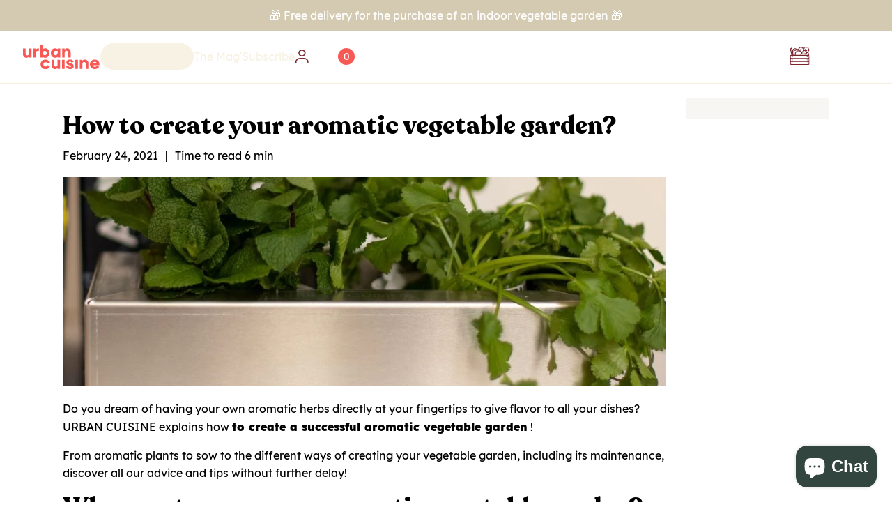

--- FILE ---
content_type: text/html; charset=utf-8
request_url: https://urbancuisine.io/en-en/blogs/our-tips-and-tricks/how-to-create-your-aromatic-vegetable-garden
body_size: 126070
content:
<!doctype html>
<html class="js" lang="en">
  <head>
 
<meta charset="utf-8">
    <meta http-equiv="X-UA-Compatible" content="IE=edge">
    <meta name="viewport" content="width=device-width,initial-scale=1">
    <meta name="theme-color" content="">
    <link rel="canonical" href="https://urbancuisine.io/en-en/blogs/our-tips-and-tricks/how-to-create-your-aromatic-vegetable-garden">

    
<link rel="icon" type="image/png" href="//urbancuisine.io/cdn/shop/files/android-chrome-192x192.png?crop=center&height=32&v=1728323570&width=32"><link rel="preconnect" href="https://fonts.shopifycdn.com" crossorigin><meta name="viewport" content="width=device-width, initial-scale=1, user-scalable=no">


    <title>
      How to create your aromatic vegetable garden?
 &ndash; URBAN CUISINE</title>

    
      <meta name="description" content="Do you dream of having your own aromatic herbs directly at your fingertips to give flavor to all your dishes? URBAN CUISINE explains how to create a successful aromatic vegetable garden! Discover all our advice without delay!">
    

    

<meta property="og:site_name" content="URBAN CUISINE">
<meta property="og:url" content="https://urbancuisine.io/en-en/blogs/our-tips-and-tricks/how-to-create-your-aromatic-vegetable-garden">
<meta property="og:title" content="How to create your aromatic vegetable garden?">
<meta property="og:type" content="article">
<meta property="og:description" content="Do you dream of having your own aromatic herbs directly at your fingertips to give flavor to all your dishes? URBAN CUISINE explains how to create a successful aromatic vegetable garden! Discover all our advice without delay!"><meta property="og:image" content="http://urbancuisine.io/cdn/shop/articles/Balconniere.jpg?v=1619600867">
  <meta property="og:image:secure_url" content="https://urbancuisine.io/cdn/shop/articles/Balconniere.jpg?v=1619600867">
  <meta property="og:image:width" content="1080">
  <meta property="og:image:height" content="1080"><meta name="twitter:card" content="summary_large_image">
<meta name="twitter:title" content="How to create your aromatic vegetable garden?">
<meta name="twitter:description" content="Do you dream of having your own aromatic herbs directly at your fingertips to give flavor to all your dishes? URBAN CUISINE explains how to create a successful aromatic vegetable garden! Discover all our advice without delay!">


    <link rel="preconnect" href="https://fonts.googleapis.com">
    <link rel="preconnect" href="https://fonts.gstatic.com" crossorigin>
    <link
      href="https://fonts.googleapis.com/css2?family=Montserrat:ital,wght@0,100..900;1,100..900&display=swap"
      rel="stylesheet"
    >

    <script src="//urbancuisine.io/cdn/shop/t/70/assets/swiper.js?v=131547914913600853511738532820"></script>
    <script src="//urbancuisine.io/cdn/shop/t/70/assets/constants.js?v=132983761750457495441738532820" defer="defer"></script>
    <script src="//urbancuisine.io/cdn/shop/t/70/assets/pubsub.js?v=158357773527763999511738532821" defer="defer"></script>
    <script src="//urbancuisine.io/cdn/shop/t/70/assets/global.js?v=114756356499915078281738532820" defer="defer"></script>
    <script src="//urbancuisine.io/cdn/shop/t/70/assets/details-disclosure.js?v=13653116266235556501738532821" defer="defer"></script>
    <script src="//urbancuisine.io/cdn/shop/t/70/assets/details-modal.js?v=25581673532751508451738532821" defer="defer"></script>
    <script src="//urbancuisine.io/cdn/shop/t/70/assets/search-form.js?v=133129549252120666541738532820" defer="defer"></script>

    <script src="//urbancuisine.io/cdn/shop/t/70/assets/animations.js?v=175796375287275767971738532820" defer="defer"></script>

    <script>window.performance && window.performance.mark && window.performance.mark('shopify.content_for_header.start');</script><meta name="facebook-domain-verification" content="m37j6zj5mdb6xmi6id5625it2mskx3">
<meta name="facebook-domain-verification" content="6jvmgnzbukd2abm42ev3nfxljl3ps1">
<meta name="google-site-verification" content="FilTHBIIvqcyQQqQyedMNlNFU6D3GYBTM8HMreaZNw4">
<meta id="shopify-digital-wallet" name="shopify-digital-wallet" content="/43927240871/digital_wallets/dialog">
<meta name="shopify-checkout-api-token" content="c958d9a69fe00b9b9a4235e978d484a0">
<meta id="in-context-paypal-metadata" data-shop-id="43927240871" data-venmo-supported="false" data-environment="production" data-locale="en_US" data-paypal-v4="true" data-currency="EUR">
<link rel="alternate" type="application/atom+xml" title="Feed" href="/en-en/blogs/our-tips-and-tricks.atom" />
<link rel="alternate" hreflang="x-default" href="https://urbancuisine.io/blogs/infos/comment-creer-son-potager-aromatique">
<link rel="alternate" hreflang="fr" href="https://urbancuisine.io/blogs/infos/comment-creer-son-potager-aromatique">
<link rel="alternate" hreflang="en" href="https://urbancuisine.io/en/blogs/our-tips-and-tricks/how-to-create-your-aromatic-vegetable-garden">
<link rel="alternate" hreflang="en-AT" href="https://urbancuisine.io/en-en/blogs/our-tips-and-tricks/how-to-create-your-aromatic-vegetable-garden">
<link rel="alternate" hreflang="en-BE" href="https://urbancuisine.io/en-en/blogs/our-tips-and-tricks/how-to-create-your-aromatic-vegetable-garden">
<link rel="alternate" hreflang="en-BG" href="https://urbancuisine.io/en-en/blogs/our-tips-and-tricks/how-to-create-your-aromatic-vegetable-garden">
<link rel="alternate" hreflang="en-CH" href="https://urbancuisine.io/en-en/blogs/our-tips-and-tricks/how-to-create-your-aromatic-vegetable-garden">
<link rel="alternate" hreflang="en-CY" href="https://urbancuisine.io/en-en/blogs/our-tips-and-tricks/how-to-create-your-aromatic-vegetable-garden">
<link rel="alternate" hreflang="en-CZ" href="https://urbancuisine.io/en-en/blogs/our-tips-and-tricks/how-to-create-your-aromatic-vegetable-garden">
<link rel="alternate" hreflang="en-DK" href="https://urbancuisine.io/en-en/blogs/our-tips-and-tricks/how-to-create-your-aromatic-vegetable-garden">
<link rel="alternate" hreflang="en-EE" href="https://urbancuisine.io/en-en/blogs/our-tips-and-tricks/how-to-create-your-aromatic-vegetable-garden">
<link rel="alternate" hreflang="en-ES" href="https://urbancuisine.io/en-en/blogs/our-tips-and-tricks/how-to-create-your-aromatic-vegetable-garden">
<link rel="alternate" hreflang="en-FI" href="https://urbancuisine.io/en-en/blogs/our-tips-and-tricks/how-to-create-your-aromatic-vegetable-garden">
<link rel="alternate" hreflang="en-GB" href="https://urbancuisine.io/en-en/blogs/our-tips-and-tricks/how-to-create-your-aromatic-vegetable-garden">
<link rel="alternate" hreflang="en-GR" href="https://urbancuisine.io/en-en/blogs/our-tips-and-tricks/how-to-create-your-aromatic-vegetable-garden">
<link rel="alternate" hreflang="en-HR" href="https://urbancuisine.io/en-en/blogs/our-tips-and-tricks/how-to-create-your-aromatic-vegetable-garden">
<link rel="alternate" hreflang="en-HU" href="https://urbancuisine.io/en-en/blogs/our-tips-and-tricks/how-to-create-your-aromatic-vegetable-garden">
<link rel="alternate" hreflang="en-IE" href="https://urbancuisine.io/en-en/blogs/our-tips-and-tricks/how-to-create-your-aromatic-vegetable-garden">
<link rel="alternate" hreflang="en-LT" href="https://urbancuisine.io/en-en/blogs/our-tips-and-tricks/how-to-create-your-aromatic-vegetable-garden">
<link rel="alternate" hreflang="en-LU" href="https://urbancuisine.io/en-en/blogs/our-tips-and-tricks/how-to-create-your-aromatic-vegetable-garden">
<link rel="alternate" hreflang="en-LV" href="https://urbancuisine.io/en-en/blogs/our-tips-and-tricks/how-to-create-your-aromatic-vegetable-garden">
<link rel="alternate" hreflang="en-MT" href="https://urbancuisine.io/en-en/blogs/our-tips-and-tricks/how-to-create-your-aromatic-vegetable-garden">
<link rel="alternate" hreflang="en-NL" href="https://urbancuisine.io/en-en/blogs/our-tips-and-tricks/how-to-create-your-aromatic-vegetable-garden">
<link rel="alternate" hreflang="en-PL" href="https://urbancuisine.io/en-en/blogs/our-tips-and-tricks/how-to-create-your-aromatic-vegetable-garden">
<link rel="alternate" hreflang="en-PT" href="https://urbancuisine.io/en-en/blogs/our-tips-and-tricks/how-to-create-your-aromatic-vegetable-garden">
<link rel="alternate" hreflang="en-RO" href="https://urbancuisine.io/en-en/blogs/our-tips-and-tricks/how-to-create-your-aromatic-vegetable-garden">
<link rel="alternate" hreflang="en-SE" href="https://urbancuisine.io/en-en/blogs/our-tips-and-tricks/how-to-create-your-aromatic-vegetable-garden">
<link rel="alternate" hreflang="en-SI" href="https://urbancuisine.io/en-en/blogs/our-tips-and-tricks/how-to-create-your-aromatic-vegetable-garden">
<link rel="alternate" hreflang="en-SK" href="https://urbancuisine.io/en-en/blogs/our-tips-and-tricks/how-to-create-your-aromatic-vegetable-garden">
<link rel="alternate" hreflang="en-DE" href="https://urbancuisine.io/en-en/blogs/our-tips-and-tricks/how-to-create-your-aromatic-vegetable-garden">
<link rel="alternate" hreflang="en-IT" href="https://urbancuisine.io/en-en/blogs/our-tips-and-tricks/how-to-create-your-aromatic-vegetable-garden">
<script async="async" src="/checkouts/internal/preloads.js?locale=en-AT"></script>
<script id="shopify-features" type="application/json">{"accessToken":"c958d9a69fe00b9b9a4235e978d484a0","betas":["rich-media-storefront-analytics"],"domain":"urbancuisine.io","predictiveSearch":true,"shopId":43927240871,"locale":"en"}</script>
<script>var Shopify = Shopify || {};
Shopify.shop = "urban-cuisine.myshopify.com";
Shopify.locale = "en";
Shopify.currency = {"active":"EUR","rate":"1.0"};
Shopify.country = "AT";
Shopify.theme = {"name":"Urban Cuisine - 2025","id":178605818201,"schema_name":"Dawn","schema_version":"15.1.0","theme_store_id":null,"role":"main"};
Shopify.theme.handle = "null";
Shopify.theme.style = {"id":null,"handle":null};
Shopify.cdnHost = "urbancuisine.io/cdn";
Shopify.routes = Shopify.routes || {};
Shopify.routes.root = "/en-en/";</script>
<script type="module">!function(o){(o.Shopify=o.Shopify||{}).modules=!0}(window);</script>
<script>!function(o){function n(){var o=[];function n(){o.push(Array.prototype.slice.apply(arguments))}return n.q=o,n}var t=o.Shopify=o.Shopify||{};t.loadFeatures=n(),t.autoloadFeatures=n()}(window);</script>
<script id="shop-js-analytics" type="application/json">{"pageType":"article"}</script>
<script defer="defer" async type="module" src="//urbancuisine.io/cdn/shopifycloud/shop-js/modules/v2/client.init-shop-cart-sync_BT-GjEfc.en.esm.js"></script>
<script defer="defer" async type="module" src="//urbancuisine.io/cdn/shopifycloud/shop-js/modules/v2/chunk.common_D58fp_Oc.esm.js"></script>
<script defer="defer" async type="module" src="//urbancuisine.io/cdn/shopifycloud/shop-js/modules/v2/chunk.modal_xMitdFEc.esm.js"></script>
<script type="module">
  await import("//urbancuisine.io/cdn/shopifycloud/shop-js/modules/v2/client.init-shop-cart-sync_BT-GjEfc.en.esm.js");
await import("//urbancuisine.io/cdn/shopifycloud/shop-js/modules/v2/chunk.common_D58fp_Oc.esm.js");
await import("//urbancuisine.io/cdn/shopifycloud/shop-js/modules/v2/chunk.modal_xMitdFEc.esm.js");

  window.Shopify.SignInWithShop?.initShopCartSync?.({"fedCMEnabled":true,"windoidEnabled":true});

</script>
<script>(function() {
  var isLoaded = false;
  function asyncLoad() {
    if (isLoaded) return;
    isLoaded = true;
    var urls = ["https:\/\/cdn.nfcube.com\/instafeed-874186528d49695cb9cf7daa26a7d3f2.js?shop=urban-cuisine.myshopify.com"];
    for (var i = 0; i < urls.length; i++) {
      var s = document.createElement('script');
      s.type = 'text/javascript';
      s.async = true;
      s.src = urls[i];
      var x = document.getElementsByTagName('script')[0];
      x.parentNode.insertBefore(s, x);
    }
  };
  if(window.attachEvent) {
    window.attachEvent('onload', asyncLoad);
  } else {
    window.addEventListener('load', asyncLoad, false);
  }
})();</script>
<script id="__st">var __st={"a":43927240871,"offset":3600,"reqid":"e8f6e8d8-e4b1-4648-b28a-40ad9a7aae49-1769472967","pageurl":"urbancuisine.io\/en-en\/blogs\/our-tips-and-tricks\/how-to-create-your-aromatic-vegetable-garden","s":"articles-555413012647","u":"0fa90c50ff69","p":"article","rtyp":"article","rid":555413012647};</script>
<script>window.ShopifyPaypalV4VisibilityTracking = true;</script>
<script id="captcha-bootstrap">!function(){'use strict';const t='contact',e='account',n='new_comment',o=[[t,t],['blogs',n],['comments',n],[t,'customer']],c=[[e,'customer_login'],[e,'guest_login'],[e,'recover_customer_password'],[e,'create_customer']],r=t=>t.map((([t,e])=>`form[action*='/${t}']:not([data-nocaptcha='true']) input[name='form_type'][value='${e}']`)).join(','),a=t=>()=>t?[...document.querySelectorAll(t)].map((t=>t.form)):[];function s(){const t=[...o],e=r(t);return a(e)}const i='password',u='form_key',d=['recaptcha-v3-token','g-recaptcha-response','h-captcha-response',i],f=()=>{try{return window.sessionStorage}catch{return}},m='__shopify_v',_=t=>t.elements[u];function p(t,e,n=!1){try{const o=window.sessionStorage,c=JSON.parse(o.getItem(e)),{data:r}=function(t){const{data:e,action:n}=t;return t[m]||n?{data:e,action:n}:{data:t,action:n}}(c);for(const[e,n]of Object.entries(r))t.elements[e]&&(t.elements[e].value=n);n&&o.removeItem(e)}catch(o){console.error('form repopulation failed',{error:o})}}const l='form_type',E='cptcha';function T(t){t.dataset[E]=!0}const w=window,h=w.document,L='Shopify',v='ce_forms',y='captcha';let A=!1;((t,e)=>{const n=(g='f06e6c50-85a8-45c8-87d0-21a2b65856fe',I='https://cdn.shopify.com/shopifycloud/storefront-forms-hcaptcha/ce_storefront_forms_captcha_hcaptcha.v1.5.2.iife.js',D={infoText:'Protected by hCaptcha',privacyText:'Privacy',termsText:'Terms'},(t,e,n)=>{const o=w[L][v],c=o.bindForm;if(c)return c(t,g,e,D).then(n);var r;o.q.push([[t,g,e,D],n]),r=I,A||(h.body.append(Object.assign(h.createElement('script'),{id:'captcha-provider',async:!0,src:r})),A=!0)});var g,I,D;w[L]=w[L]||{},w[L][v]=w[L][v]||{},w[L][v].q=[],w[L][y]=w[L][y]||{},w[L][y].protect=function(t,e){n(t,void 0,e),T(t)},Object.freeze(w[L][y]),function(t,e,n,w,h,L){const[v,y,A,g]=function(t,e,n){const i=e?o:[],u=t?c:[],d=[...i,...u],f=r(d),m=r(i),_=r(d.filter((([t,e])=>n.includes(e))));return[a(f),a(m),a(_),s()]}(w,h,L),I=t=>{const e=t.target;return e instanceof HTMLFormElement?e:e&&e.form},D=t=>v().includes(t);t.addEventListener('submit',(t=>{const e=I(t);if(!e)return;const n=D(e)&&!e.dataset.hcaptchaBound&&!e.dataset.recaptchaBound,o=_(e),c=g().includes(e)&&(!o||!o.value);(n||c)&&t.preventDefault(),c&&!n&&(function(t){try{if(!f())return;!function(t){const e=f();if(!e)return;const n=_(t);if(!n)return;const o=n.value;o&&e.removeItem(o)}(t);const e=Array.from(Array(32),(()=>Math.random().toString(36)[2])).join('');!function(t,e){_(t)||t.append(Object.assign(document.createElement('input'),{type:'hidden',name:u})),t.elements[u].value=e}(t,e),function(t,e){const n=f();if(!n)return;const o=[...t.querySelectorAll(`input[type='${i}']`)].map((({name:t})=>t)),c=[...d,...o],r={};for(const[a,s]of new FormData(t).entries())c.includes(a)||(r[a]=s);n.setItem(e,JSON.stringify({[m]:1,action:t.action,data:r}))}(t,e)}catch(e){console.error('failed to persist form',e)}}(e),e.submit())}));const S=(t,e)=>{t&&!t.dataset[E]&&(n(t,e.some((e=>e===t))),T(t))};for(const o of['focusin','change'])t.addEventListener(o,(t=>{const e=I(t);D(e)&&S(e,y())}));const B=e.get('form_key'),M=e.get(l),P=B&&M;t.addEventListener('DOMContentLoaded',(()=>{const t=y();if(P)for(const e of t)e.elements[l].value===M&&p(e,B);[...new Set([...A(),...v().filter((t=>'true'===t.dataset.shopifyCaptcha))])].forEach((e=>S(e,t)))}))}(h,new URLSearchParams(w.location.search),n,t,e,['guest_login'])})(!0,!0)}();</script>
<script integrity="sha256-4kQ18oKyAcykRKYeNunJcIwy7WH5gtpwJnB7kiuLZ1E=" data-source-attribution="shopify.loadfeatures" defer="defer" src="//urbancuisine.io/cdn/shopifycloud/storefront/assets/storefront/load_feature-a0a9edcb.js" crossorigin="anonymous"></script>
<script data-source-attribution="shopify.dynamic_checkout.dynamic.init">var Shopify=Shopify||{};Shopify.PaymentButton=Shopify.PaymentButton||{isStorefrontPortableWallets:!0,init:function(){window.Shopify.PaymentButton.init=function(){};var t=document.createElement("script");t.src="https://urbancuisine.io/cdn/shopifycloud/portable-wallets/latest/portable-wallets.en.js",t.type="module",document.head.appendChild(t)}};
</script>
<script data-source-attribution="shopify.dynamic_checkout.buyer_consent">
  function portableWalletsHideBuyerConsent(e){var t=document.getElementById("shopify-buyer-consent"),n=document.getElementById("shopify-subscription-policy-button");t&&n&&(t.classList.add("hidden"),t.setAttribute("aria-hidden","true"),n.removeEventListener("click",e))}function portableWalletsShowBuyerConsent(e){var t=document.getElementById("shopify-buyer-consent"),n=document.getElementById("shopify-subscription-policy-button");t&&n&&(t.classList.remove("hidden"),t.removeAttribute("aria-hidden"),n.addEventListener("click",e))}window.Shopify?.PaymentButton&&(window.Shopify.PaymentButton.hideBuyerConsent=portableWalletsHideBuyerConsent,window.Shopify.PaymentButton.showBuyerConsent=portableWalletsShowBuyerConsent);
</script>
<script data-source-attribution="shopify.dynamic_checkout.cart.bootstrap">document.addEventListener("DOMContentLoaded",(function(){function t(){return document.querySelector("shopify-accelerated-checkout-cart, shopify-accelerated-checkout")}if(t())Shopify.PaymentButton.init();else{new MutationObserver((function(e,n){t()&&(Shopify.PaymentButton.init(),n.disconnect())})).observe(document.body,{childList:!0,subtree:!0})}}));
</script>
<link id="shopify-accelerated-checkout-styles" rel="stylesheet" media="screen" href="https://urbancuisine.io/cdn/shopifycloud/portable-wallets/latest/accelerated-checkout-backwards-compat.css" crossorigin="anonymous">
<style id="shopify-accelerated-checkout-cart">
        #shopify-buyer-consent {
  margin-top: 1em;
  display: inline-block;
  width: 100%;
}

#shopify-buyer-consent.hidden {
  display: none;
}

#shopify-subscription-policy-button {
  background: none;
  border: none;
  padding: 0;
  text-decoration: underline;
  font-size: inherit;
  cursor: pointer;
}

#shopify-subscription-policy-button::before {
  box-shadow: none;
}

      </style>

<script>window.performance && window.performance.mark && window.performance.mark('shopify.content_for_header.end');</script>

    

    


    <style data-shopify>
      @font-face {
  font-family: Assistant;
  font-weight: 400;
  font-style: normal;
  font-display: swap;
  src: url("//urbancuisine.io/cdn/fonts/assistant/assistant_n4.9120912a469cad1cc292572851508ca49d12e768.woff2") format("woff2"),
       url("//urbancuisine.io/cdn/fonts/assistant/assistant_n4.6e9875ce64e0fefcd3f4446b7ec9036b3ddd2985.woff") format("woff");
}

      @font-face {
  font-family: Assistant;
  font-weight: 700;
  font-style: normal;
  font-display: swap;
  src: url("//urbancuisine.io/cdn/fonts/assistant/assistant_n7.bf44452348ec8b8efa3aa3068825305886b1c83c.woff2") format("woff2"),
       url("//urbancuisine.io/cdn/fonts/assistant/assistant_n7.0c887fee83f6b3bda822f1150b912c72da0f7b64.woff") format("woff");
}

      
      
      @font-face {
  font-family: Assistant;
  font-weight: 400;
  font-style: normal;
  font-display: swap;
  src: url("//urbancuisine.io/cdn/fonts/assistant/assistant_n4.9120912a469cad1cc292572851508ca49d12e768.woff2") format("woff2"),
       url("//urbancuisine.io/cdn/fonts/assistant/assistant_n4.6e9875ce64e0fefcd3f4446b7ec9036b3ddd2985.woff") format("woff");
}


      
        :root,
        .color-scheme-1 {
          --color-background: 255,255,255;
        
          --gradient-background: #ffffff;
        

        

        --color-foreground: 0,0,0;
        --color-background-contrast: 191,191,191;
        --color-shadow: 0,0,0;
        --color-button: 0,0,0;
        --color-button-text: 255,255,255;
        --color-secondary-button: 255,255,255;
        --color-secondary-button-text: 0,0,0;
        --color-link: 0,0,0;
        --color-badge-foreground: 0,0,0;
        --color-badge-background: 255,255,255;
        --color-badge-border: 0,0,0;
        --payment-terms-background-color: rgb(255 255 255);
      }
      
        
        .color-scheme-2 {
          --color-background: 243,243,243;
        
          --gradient-background: #f3f3f3;
        

        

        --color-foreground: 18,18,18;
        --color-background-contrast: 179,179,179;
        --color-shadow: 18,18,18;
        --color-button: 18,18,18;
        --color-button-text: 243,243,243;
        --color-secondary-button: 243,243,243;
        --color-secondary-button-text: 18,18,18;
        --color-link: 18,18,18;
        --color-badge-foreground: 18,18,18;
        --color-badge-background: 243,243,243;
        --color-badge-border: 18,18,18;
        --payment-terms-background-color: rgb(243 243 243);
      }
      
        
        .color-scheme-3 {
          --color-background: 36,40,51;
        
          --gradient-background: #242833;
        

        

        --color-foreground: 255,255,255;
        --color-background-contrast: 47,52,66;
        --color-shadow: 18,18,18;
        --color-button: 255,255,255;
        --color-button-text: 0,0,0;
        --color-secondary-button: 36,40,51;
        --color-secondary-button-text: 255,255,255;
        --color-link: 255,255,255;
        --color-badge-foreground: 255,255,255;
        --color-badge-background: 36,40,51;
        --color-badge-border: 255,255,255;
        --payment-terms-background-color: rgb(36 40 51);
      }
      
        
        .color-scheme-4 {
          --color-background: 18,18,18;
        
          --gradient-background: #121212;
        

        

        --color-foreground: 255,255,255;
        --color-background-contrast: 146,146,146;
        --color-shadow: 18,18,18;
        --color-button: 255,255,255;
        --color-button-text: 18,18,18;
        --color-secondary-button: 18,18,18;
        --color-secondary-button-text: 255,255,255;
        --color-link: 255,255,255;
        --color-badge-foreground: 255,255,255;
        --color-badge-background: 18,18,18;
        --color-badge-border: 255,255,255;
        --payment-terms-background-color: rgb(18 18 18);
      }
      
        
        .color-scheme-5 {
          --color-background: 51,79,180;
        
          --gradient-background: #334fb4;
        

        

        --color-foreground: 255,255,255;
        --color-background-contrast: 23,35,81;
        --color-shadow: 18,18,18;
        --color-button: 255,255,255;
        --color-button-text: 51,79,180;
        --color-secondary-button: 51,79,180;
        --color-secondary-button-text: 255,255,255;
        --color-link: 255,255,255;
        --color-badge-foreground: 255,255,255;
        --color-badge-background: 51,79,180;
        --color-badge-border: 255,255,255;
        --payment-terms-background-color: rgb(51 79 180);
      }
      
        
        .color-scheme-00ef306c-1ee8-415f-9881-22240d10a3eb {
          --color-background: 247,242,227;
        
          --gradient-background: #f7f2e3;
        

        

        --color-foreground: 36,40,51;
        --color-background-contrast: 219,196,128;
        --color-shadow: 0,0,0;
        --color-button: 212,202,178;
        --color-button-text: 36,40,51;
        --color-secondary-button: 247,242,227;
        --color-secondary-button-text: 162,150,122;
        --color-link: 162,150,122;
        --color-badge-foreground: 36,40,51;
        --color-badge-background: 247,242,227;
        --color-badge-border: 36,40,51;
        --payment-terms-background-color: rgb(247 242 227);
      }
      
        
        .color-scheme-e196427b-2bee-4fa9-90c9-f1baa4485cb2 {
          --color-background: 212,202,178;
        
          --gradient-background: #d4cab2;
        

        

        --color-foreground: 247,242,227;
        --color-background-contrast: 166,146,96;
        --color-shadow: 0,0,0;
        --color-button: 0,0,0;
        --color-button-text: 255,255,255;
        --color-secondary-button: 212,202,178;
        --color-secondary-button-text: 0,0,0;
        --color-link: 0,0,0;
        --color-badge-foreground: 247,242,227;
        --color-badge-background: 212,202,178;
        --color-badge-border: 247,242,227;
        --payment-terms-background-color: rgb(212 202 178);
      }
      
        
        .color-scheme-f27db0d9-36a4-417c-bb60-39f8dd82ce2a {
          --color-background: 255,255,255;
        
          --gradient-background: #ffffff;
        

        

        --color-foreground: 0,0,0;
        --color-background-contrast: 191,191,191;
        --color-shadow: 0,0,0;
        --color-button: 0,0,0;
        --color-button-text: 255,255,255;
        --color-secondary-button: 255,255,255;
        --color-secondary-button-text: 0,0,0;
        --color-link: 0,0,0;
        --color-badge-foreground: 0,0,0;
        --color-badge-background: 255,255,255;
        --color-badge-border: 0,0,0;
        --payment-terms-background-color: rgb(255 255 255);
      }
      

      body, .color-scheme-1, .color-scheme-2, .color-scheme-3, .color-scheme-4, .color-scheme-5, .color-scheme-00ef306c-1ee8-415f-9881-22240d10a3eb, .color-scheme-e196427b-2bee-4fa9-90c9-f1baa4485cb2, .color-scheme-f27db0d9-36a4-417c-bb60-39f8dd82ce2a {
        color: rgba(var(--color-foreground), 1);
        background-color: rgb(var(--color-background));
      }

      :root {
        --font-body-family: Assistant, sans-serif;
        --font-body-style: normal;
        --font-body-weight: 400;
        --font-body-weight-bold: 700;

        --font-heading-family: Assistant, sans-serif;
        --font-heading-style: normal;
        --font-heading-weight: 400;

        --font-body-scale: 1.0;
        --font-heading-scale: 1.0;

        --media-padding: px;
        --media-border-opacity: 0.05;
        --media-border-width: 1px;
        --media-radius: 0px;
        --media-shadow-opacity: 0.0;
        --media-shadow-horizontal-offset: 0px;
        --media-shadow-vertical-offset: 4px;
        --media-shadow-blur-radius: 5px;
        --media-shadow-visible: 0;

        --page-width: 120rem;
        --page-width-margin: 0rem;

        --product-card-image-padding: 0.0rem;
        --product-card-corner-radius: 0.0rem;
        --product-card-text-alignment: left;
        --product-card-border-width: 0.0rem;
        --product-card-border-opacity: 0.1;
        --product-card-shadow-opacity: 0.0;
        --product-card-shadow-visible: 0;
        --product-card-shadow-horizontal-offset: 0.0rem;
        --product-card-shadow-vertical-offset: 0.4rem;
        --product-card-shadow-blur-radius: 0.5rem;

        --collection-card-image-padding: 0.0rem;
        --collection-card-corner-radius: 0.0rem;
        --collection-card-text-alignment: left;
        --collection-card-border-width: 0.0rem;
        --collection-card-border-opacity: 0.1;
        --collection-card-shadow-opacity: 0.0;
        --collection-card-shadow-visible: 0;
        --collection-card-shadow-horizontal-offset: 0.0rem;
        --collection-card-shadow-vertical-offset: 0.4rem;
        --collection-card-shadow-blur-radius: 0.5rem;

        --blog-card-image-padding: 0.0rem;
        --blog-card-corner-radius: 0.0rem;
        --blog-card-text-alignment: left;
        --blog-card-border-width: 0.0rem;
        --blog-card-border-opacity: 0.1;
        --blog-card-shadow-opacity: 0.0;
        --blog-card-shadow-visible: 0;
        --blog-card-shadow-horizontal-offset: 0.0rem;
        --blog-card-shadow-vertical-offset: 0.4rem;
        --blog-card-shadow-blur-radius: 0.5rem;

        --badge-corner-radius: 4.0rem;

        --popup-border-width: 1px;
        --popup-border-opacity: 0.1;
        --popup-corner-radius: 0px;
        --popup-shadow-opacity: 0.05;
        --popup-shadow-horizontal-offset: 0px;
        --popup-shadow-vertical-offset: 4px;
        --popup-shadow-blur-radius: 5px;

        --drawer-border-width: 1px;
        --drawer-border-opacity: 0.1;
        --drawer-shadow-opacity: 0.0;
        --drawer-shadow-horizontal-offset: 0px;
        --drawer-shadow-vertical-offset: 4px;
        --drawer-shadow-blur-radius: 5px;

        --spacing-sections-desktop: 0px;
        --spacing-sections-mobile: 0px;

        --grid-desktop-vertical-spacing: 8px;
        --grid-desktop-horizontal-spacing: 8px;
        --grid-mobile-vertical-spacing: 4px;
        --grid-mobile-horizontal-spacing: 4px;

        --text-boxes-border-opacity: 0.1;
        --text-boxes-border-width: 0px;
        --text-boxes-radius: 0px;
        --text-boxes-shadow-opacity: 0.0;
        --text-boxes-shadow-visible: 0;
        --text-boxes-shadow-horizontal-offset: 0px;
        --text-boxes-shadow-vertical-offset: 4px;
        --text-boxes-shadow-blur-radius: 5px;

        --buttons-radius: 0px;
        --buttons-radius-outset: 0px;
        --buttons-border-width: 1px;
        --buttons-border-opacity: 1.0;
        --buttons-shadow-opacity: 0.0;
        --buttons-shadow-visible: 0;
        --buttons-shadow-horizontal-offset: 0px;
        --buttons-shadow-vertical-offset: 4px;
        --buttons-shadow-blur-radius: 5px;
        --buttons-border-offset: 0px;

        --inputs-radius: 0px;
        --inputs-border-width: 1px;
        --inputs-border-opacity: 0.55;
        --inputs-shadow-opacity: 0.0;
        --inputs-shadow-horizontal-offset: 0px;
        --inputs-margin-offset: 0px;
        --inputs-shadow-vertical-offset: 4px;
        --inputs-shadow-blur-radius: 5px;
        --inputs-radius-outset: 0px;

        --variant-pills-radius: 40px;
        --variant-pills-border-width: 1px;
        --variant-pills-border-opacity: 0.55;
        --variant-pills-shadow-opacity: 0.0;
        --variant-pills-shadow-horizontal-offset: 0px;
        --variant-pills-shadow-vertical-offset: 4px;
        --variant-pills-shadow-blur-radius: 5px;
      }

      *,
      *::before,
      *::after {
        box-sizing: inherit;
      }

      html {
        box-sizing: border-box;
        font-size: var(--p-medium-size)
        height: 100%;
      }

      body {
        display: grid;
        grid-template-rows: auto auto 1fr auto;
        grid-template-columns: 100%;
        min-height: 100%;
        margin: 0;
        font-family: var(--paragraph-m-family);
        font-size: var(--p-medium-size);
        font-style: var(--paragraph-m-style);
        font-weight: var(--paragraph-m-weight);
        line-height: var(--p-medium-line-height);
      }
    </style>

    <link href="//urbancuisine.io/cdn/shop/t/70/assets/swiper.css?v=83249169732869617611738532821" rel="stylesheet" type="text/css" media="all" />

    <link href="//urbancuisine.io/cdn/shop/t/70/assets/base.css?v=129931248613336063531769177211" rel="stylesheet" type="text/css" media="all" />
    <link rel="stylesheet" href="//urbancuisine.io/cdn/shop/t/70/assets/component-cart-items.css?v=123238115697927560811738532821" media="print" onload="this.media='all'">
      <link rel="preload" as="font" href="//urbancuisine.io/cdn/fonts/assistant/assistant_n4.9120912a469cad1cc292572851508ca49d12e768.woff2" type="font/woff2" crossorigin>
      

      <link rel="preload" as="font" href="//urbancuisine.io/cdn/fonts/assistant/assistant_n4.9120912a469cad1cc292572851508ca49d12e768.woff2" type="font/woff2" crossorigin>
      
<link href="//urbancuisine.io/cdn/shop/t/70/assets/component-localization-form.css?v=86199867289619414191738532821" rel="stylesheet" type="text/css" media="all" />
      <script src="//urbancuisine.io/cdn/shop/t/70/assets/localization-form.js?v=144176611646395275351738532820" defer="defer"></script><link
        rel="stylesheet"
        href="//urbancuisine.io/cdn/shop/t/70/assets/component-predictive-search.css?v=118923337488134913561738532820"
        media="print"
        onload="this.media='all'"
      ><script>
      if (Shopify.designMode) {
        document.documentElement.classList.add('shopify-design-mode');
      }
    </script>
    <script type="text/javascript">
    (function(c,l,a,r,i,t,y){
        c[a]=c[a]||function(){(c[a].q=c[a].q||[]).push(arguments)};
        t=l.createElement(r);t.async=1;t.src="https://www.clarity.ms/tag/"+i;
        y=l.getElementsByTagName(r)[0];y.parentNode.insertBefore(t,y);
    })(window, document, "clarity", "script", "jotgvu0kj9");
</script>
  

<!-- BEGIN app block: shopify://apps/triplewhale/blocks/triple_pixel_snippet/483d496b-3f1a-4609-aea7-8eee3b6b7a2a --><link rel='preconnect dns-prefetch' href='https://api.config-security.com/' crossorigin />
<link rel='preconnect dns-prefetch' href='https://conf.config-security.com/' crossorigin />
<script>
/* >> TriplePixel :: start*/
window.TriplePixelData={TripleName:"urban-cuisine.myshopify.com",ver:"2.16",plat:"SHOPIFY",isHeadless:false,src:'SHOPIFY_EXT',product:{id:"",name:``,price:"",variant:""},search:"",collection:"",cart:"notification",template:"article",curr:"EUR" || "EUR"},function(W,H,A,L,E,_,B,N){function O(U,T,P,H,R){void 0===R&&(R=!1),H=new XMLHttpRequest,P?(H.open("POST",U,!0),H.setRequestHeader("Content-Type","text/plain")):H.open("GET",U,!0),H.send(JSON.stringify(P||{})),H.onreadystatechange=function(){4===H.readyState&&200===H.status?(R=H.responseText,U.includes("/first")?eval(R):P||(N[B]=R)):(299<H.status||H.status<200)&&T&&!R&&(R=!0,O(U,T-1,P))}}if(N=window,!N[H+"sn"]){N[H+"sn"]=1,L=function(){return Date.now().toString(36)+"_"+Math.random().toString(36)};try{A.setItem(H,1+(0|A.getItem(H)||0)),(E=JSON.parse(A.getItem(H+"U")||"[]")).push({u:location.href,r:document.referrer,t:Date.now(),id:L()}),A.setItem(H+"U",JSON.stringify(E))}catch(e){}var i,m,p;A.getItem('"!nC`')||(_=A,A=N,A[H]||(E=A[H]=function(t,e,i){return void 0===i&&(i=[]),"State"==t?E.s:(W=L(),(E._q=E._q||[]).push([W,t,e].concat(i)),W)},E.s="Installed",E._q=[],E.ch=W,B="configSecurityConfModel",N[B]=1,O("https://conf.config-security.com/model",5),i=L(),m=A[atob("c2NyZWVu")],_.setItem("di_pmt_wt",i),p={id:i,action:"profile",avatar:_.getItem("auth-security_rand_salt_"),time:m[atob("d2lkdGg=")]+":"+m[atob("aGVpZ2h0")],host:A.TriplePixelData.TripleName,plat:A.TriplePixelData.plat,url:window.location.href.slice(0,500),ref:document.referrer,ver:A.TriplePixelData.ver},O("https://api.config-security.com/event",5,p),O("https://api.config-security.com/first?host=".concat(p.host,"&plat=").concat(p.plat),5)))}}("","TriplePixel",localStorage);
/* << TriplePixel :: end*/
</script>



<!-- END app block --><!-- BEGIN app block: shopify://apps/langify/blocks/langify/b50c2edb-8c63-4e36-9e7c-a7fdd62ddb8f --><!-- BEGIN app snippet: ly-switcher-factory -->




<style>
  .ly-switcher-wrapper.ly-hide, .ly-recommendation.ly-hide, .ly-recommendation .ly-submit-btn {
    display: none !important;
  }

  #ly-switcher-factory-template {
    display: none;
  }.ly-languages-switcher ul > li[key="en"] {
        order: 1 !important;
      }
      .ly-popup-modal .ly-popup-modal-content ul > li[key="en"],
      .ly-languages-switcher.ly-links a[data-language-code="en"] {
        order: 1 !important;
      }.ly-languages-switcher ul > li[key="fr"] {
        order: 2 !important;
      }
      .ly-popup-modal .ly-popup-modal-content ul > li[key="fr"],
      .ly-languages-switcher.ly-links a[data-language-code="fr"] {
        order: 2 !important;
      }
      .ly-breakpoint-1 { display: none; }
      @media (min-width:0px) and (max-width: 999px ) {
        .ly-breakpoint-1 { display: flex; }

        .ly-recommendation .ly-banner-content, 
        .ly-recommendation .ly-popup-modal-content {
          font-size: 14px !important;
          color: #000 !important;
          background: #fff !important;
          border-radius: 0px !important;
          border-width: 0px !important;
          border-color: #000 !important;
        }
        .ly-recommendation-form button[type="submit"] {
          font-size: 14px !important;
          color: #fff !important;
          background: #999 !important;
        }
      }
      .ly-breakpoint-2 { display: none; }
      @media (min-width:1000px)  {
        .ly-breakpoint-2 { display: flex; }

        .ly-recommendation .ly-banner-content, 
        .ly-recommendation .ly-popup-modal-content {
          font-size: 14px !important;
          color: #000 !important;
          background: #fff !important;
          border-radius: 0px !important;
          border-width: 0px !important;
          border-color: #000 !important;
        }
        .ly-recommendation-form button[type="submit"] {
          font-size: 14px !important;
          color: #fff !important;
          background: #999 !important;
        }
      }


  
</style>


<template id="ly-switcher-factory-template">
<div data-breakpoint="0" class="ly-switcher-wrapper ly-breakpoint-1 fixed bottom_right ly-hide" style="font-size: 14px; margin: 0px 0px; "><div data-dropup="false" onclick="langify.switcher.toggleSwitcherOpen(this)" class="ly-languages-switcher ly-custom-dropdown-switcher ly-bright-theme" style=" margin: 0px 0px;">
          <span role="button" tabindex="0" aria-label="Selected language: English" aria-expanded="false" aria-controls="languagesSwitcherList-1" class="ly-custom-dropdown-current" style="background: #fff; color: #000;  border-style: solid; border-width: 0px; border-radius: 0px; border-color: #000;  padding: 0px 0px;"><i class="ly-icon ly-flag-icon ly-flag-icon-en en "></i><span class="ly-custom-dropdown-current-inner ly-custom-dropdown-current-inner-text">English
</span>
<div aria-hidden="true" class="ly-arrow ly-arrow-black stroke" style="vertical-align: middle; width: 14.0px; height: 14.0px;">
        <svg xmlns="http://www.w3.org/2000/svg" viewBox="0 0 14.0 14.0" height="14.0px" width="14.0px" style="position: absolute;">
          <path d="M1 4.5 L7.0 10.5 L13.0 4.5" fill="transparent" stroke="#000" stroke-width="1px"/>
        </svg>
      </div>
          </span>
          <ul id="languagesSwitcherList-1" role="list" class="ly-custom-dropdown-list ly-is-open ly-bright-theme" style="background: #fff; color: #000;  border-style: solid; border-width: 0px; border-radius: 0px; border-color: #000;"><li key="en" style="color: #000;  margin: 0px 0px; padding: 0px 0px;" tabindex="-1">
                  <a class="ly-custom-dropdown-list-element ly-languages-switcher-link ly-bright-theme"
                    href="#"
                      data-language-code="en" 
                    
                    data-ly-locked="true" rel="nofollow"><i class="ly-icon ly-flag-icon ly-flag-icon-en"></i><span class="ly-custom-dropdown-list-element-right">English</span></a>
                </li></ul>
        </div></div>

<div data-breakpoint="1000" class="ly-switcher-wrapper ly-breakpoint-2 custom ly-custom ly-is-transparent ly-hide" style="font-size: 14px; "><div data-dropup="false" onclick="langify.switcher.toggleSwitcherOpen(this)" class="ly-languages-switcher ly-custom-dropdown-switcher ly-bright-theme ly-is-transparent" style=" margin: 0px 0px;">
          <span role="button" tabindex="0" aria-label="Selected language: English" aria-expanded="false" aria-controls="languagesSwitcherList-2" class="ly-custom-dropdown-current" style="color: #000;  border-style: solid; border-width: 0px; border-radius: 0px; border-color: #000;  padding: 0px 0px;"><i class="ly-icon ly-flag-icon ly-flag-icon-en en "></i><span class="ly-custom-dropdown-current-inner ly-custom-dropdown-current-inner-text">EN</span>
<div aria-hidden="true" class="ly-arrow ly-arrow-black stroke" style="vertical-align: middle; width: 14.0px; height: 14.0px;">
        <svg xmlns="http://www.w3.org/2000/svg" viewBox="0 0 14.0 14.0" height="14.0px" width="14.0px" style="position: absolute;">
          <path d="M1 4.5 L7.0 10.5 L13.0 4.5" fill="transparent" stroke="#000" stroke-width="1px"/>
        </svg>
      </div>
          </span>
          <ul id="languagesSwitcherList-2" role="list" class="ly-custom-dropdown-list ly-is-open ly-bright-theme" style="color: #000;  border-style: solid; border-width: 0px; border-radius: 0px; border-color: #000;"><li key="en" style="color: #000;  margin: 0px 0px; padding: 0px 0px;" tabindex="-1">
                  <a class="ly-custom-dropdown-list-element ly-languages-switcher-link ly-bright-theme"
                    href="#"
                      data-language-code="en" 
                    
                    data-ly-locked="true" rel="nofollow"><i class="ly-icon ly-flag-icon ly-flag-icon-en"></i><span class="ly-custom-dropdown-list-element-right">EN</span></a>
                </li></ul>
        </div></div>
</template><link rel="preload stylesheet" href="https://cdn.shopify.com/extensions/019a5e5e-a484-720d-b1ab-d37a963e7bba/extension-langify-79/assets/langify-flags.css" as="style" media="print" onload="this.media='all'; this.onload=null;"><!-- END app snippet -->

<script>
  var langify = window.langify || {};
  var customContents = {};
  var customContents_image = {};
  var langifySettingsOverwrites = {};
  var defaultSettings = {
    debug: false,               // BOOL : Enable/disable console logs
    observe: true,              // BOOL : Enable/disable the entire mutation observer (off switch)
    observeLinks: false,
    observeImages: true,
    observeCustomContents: true,
    maxMutations: 5,
    timeout: 100,               // INT : Milliseconds to wait after a mutation, before the next mutation event will be allowed for the element
    linksBlacklist: [],
    usePlaceholderMatching: false
  };

  if(langify.settings) { 
    langifySettingsOverwrites = Object.assign({}, langify.settings);
    langify.settings = Object.assign(defaultSettings, langify.settings); 
  } else { 
    langify.settings = defaultSettings; 
  }langify.settings = Object.assign(langify.settings, {"debug":false,"lazyload":false,"observe":true,"observeLinks":false,"observeImages":true,"observeCustomContents":true,"linksBlacklist":[],"loadJquery":false,"nonStrict":false,"languageInCartAttribute":false}, langifySettingsOverwrites);
  

  langify.settings.theme = {"debug":false,"lazyload":false,"observe":true,"observeLinks":false,"observeImages":true,"observeCustomContents":true,"linksBlacklist":[],"loadJquery":false,"nonStrict":false,"languageInCartAttribute":false};
  langify.settings.switcher = {"customCSS":"","languageDetection":true,"languageDetectionDefault":"fr","enableDefaultLanguage":false,"breakpoints":[{"key":0,"label":"0px","config":{"type":"custom","corner":"bottom_right","position":"fixed","show_flags":true,"rectangle_icons":true,"square_icons":false,"round_icons":false,"show_label":true,"show_custom_name":true,"show_name":false,"show_iso_code":false,"is_dark":false,"is_transparent":false,"is_dropup":false,"arrow_size":100,"arrow_width":1,"arrow_filled":false,"h_space":0,"v_space":0,"h_item_space":0,"v_item_space":0,"h_item_padding":0,"v_item_padding":0,"text_color":"#000","link_color":"#000","arrow_color":"#000","bg_color":"#fff","border_color":"#000","border_width":0,"border_radius":0,"fontsize":14,"button_bg_color":"#999","button_text_color":"#fff","recommendation_fontsize":14,"recommendation_border_width":0,"recommendation_border_radius":0,"recommendation_text_color":"#000","recommendation_link_color":"#000","recommendation_button_bg_color":"#999","recommendation_button_text_color":"#fff","recommendation_bg_color":"#fff","recommendation_border_color":"#000","currency_switcher_enabled":false,"show_currency_selector":false,"show_country_selector_inside_popup":false,"show_currency_selector_inside_popup":false,"country_switcher_enabled":false,"country_switcher_format":"[[country_name]] ([[country_currency_code]] [[country_currency_symbol]])","popup_switcher_type":"links_list","popup_show_world_icon":false,"use_submit_button":false,"switcherLabel":"show_custom_name","switcherIcons":"rectangle_icons"}},{"key":1000,"label":"1000px","config":{"type":"custom","corner":"bottom_right","position":"custom","show_flags":true,"rectangle_icons":true,"square_icons":false,"round_icons":false,"show_label":true,"show_custom_name":false,"show_name":false,"show_iso_code":true,"is_dark":false,"is_transparent":true,"is_dropup":false,"arrow_size":100,"arrow_width":1,"arrow_filled":false,"h_space":0,"v_space":0,"h_item_space":0,"v_item_space":0,"h_item_padding":0,"v_item_padding":0,"text_color":"#000","link_color":"#000","arrow_color":"#000","bg_color":"#fff","border_color":"#000","border_width":0,"border_radius":0,"fontsize":14,"button_bg_color":"#999","button_text_color":"#fff","recommendation_fontsize":14,"recommendation_border_width":0,"recommendation_border_radius":0,"recommendation_text_color":"#000","recommendation_link_color":"#000","recommendation_button_bg_color":"#999","recommendation_button_text_color":"#fff","recommendation_bg_color":"#fff","recommendation_border_color":"#000","currency_switcher_enabled":false,"show_currency_selector":false,"show_country_selector_inside_popup":false,"show_currency_selector_inside_popup":false,"country_switcher_enabled":false,"country_switcher_format":"[[country_name]] ([[country_currency_code]] [[country_currency_symbol]])","popup_switcher_type":"links_list","popup_show_world_icon":false,"use_submit_button":false,"switcherLabel":"show_iso_code","switcherIcons":"rectangle_icons","no_icons":true}}],"languages":[{"iso_code":"en","country_code":null,"currency_code":null,"root_url":"\/en","name":"English","primary":false,"domain":false,"published":true,"custom_name":false},{"iso_code":"fr","country_code":null,"currency_code":null,"root_url":"\/","name":"French","primary":true,"domain":"urbancuisine.io","published":true,"custom_name":false}],"marketLanguages":[],"recommendation_enabled":false,"recommendation_type":"popup","recommendation_switcher_key":-1,"recommendation_strings":{},"switcher_strings":{},"recommendation":{"recommendation_backdrop_show":true,"recommendation_corner":"center_center","recommendation_banner_corner":"top","recommendation_fontsize":14,"recommendation_border_width":0,"recommendation_border_radius":0,"recommendation_text_color":"#000","recommendation_link_color":"#000","recommendation_button_bg_color":"#999","recommendation_button_text_color":"#fff","recommendation_bg_color":"#fff","recommendation_border_color":"#000"}};
  if(langify.settings.switcher === null) {
    langify.settings.switcher = {};
  }
  langify.settings.switcher.customIcons = null;

  langify.locale = langify.locale || {
    country_code: "AT",
    language_code: "en",
    currency_code: null,
    primary: false,
    iso_code: "en",
    root_url: "\/en-en",
    language_id: "ly207580",
    shop_url: "https:\/\/urbancuisine.io",
    domain_feature_enabled: null,
    languages: [{
        iso_code: "en",
        root_url: "\/en-en",
        domain: null,
      },]
  };

  langify.localization = {
    available_countries: ["Austria","Belgium","Bulgaria","Croatia","Cyprus","Czechia","Denmark","Estonia","Finland","France","Germany","Greece","Hungary","Ireland","Italy","Latvia","Lithuania","Luxembourg","Malta","Netherlands","Poland","Portugal","Romania","Slovakia","Slovenia","Spain","Sweden","Switzerland","United Kingdom"],
    available_languages: [{"shop_locale":{"locale":"en","enabled":true,"primary":false,"published":true}}],
    country: "Austria",
    language: {"shop_locale":{"locale":"en","enabled":true,"primary":false,"published":true}},
    market: {
      handle: "international",
      id: 840040682,
      metafields: {"error":"json not allowed for this object"},
    }
  };

  // Disable link correction ALWAYS on languages with mapped domains
  
  if(langify.locale.root_url == '/') {
    langify.settings.observeLinks = false;
  }


  function extractImageObject(val) {
  if (!val || val === '') return false;

  // Handle src-sets (e.g., "image_600x600.jpg 1x, image_1200x1200.jpg 2x")
  if (val.search(/([0-9]+w?h?x?,)/gi) > -1) {
    val = val.split(/([0-9]+w?h?x?,)/gi)[0];
  }

  const hostBegin = val.indexOf('//') !== -1 ? val.indexOf('//') : 0;
  const hostEnd = val.lastIndexOf('/') + 1;
  const host = val.substring(hostBegin, hostEnd);
  let afterHost = val.substring(hostEnd);

  // Remove query/hash fragments
  afterHost = afterHost.split('#')[0].split('?')[0];

  // Extract name before any Shopify modifiers or file extension
  // e.g., "photo_600x600_crop_center@2x.jpg" → "photo"
  const name = afterHost.replace(
    /(_[0-9]+x[0-9]*|_{width}x|_{size})?(_crop_(top|center|bottom|left|right))?(@[0-9]*x)?(\.progressive)?(\.(png\.jpg|jpe?g|png|gif|webp))?$/i,
    ''
  );

  // Extract file extension (if any)
  let type = '';
  const match = afterHost.match(/\.(png\.jpg|jpe?g|png|gif|webp)$/i);
  if (match) {
    type = match[1].replace('png.jpg', 'jpg'); // fix weird double-extension cases
  }

  // Clean file name with extension or suffixes normalized
  const file = afterHost.replace(
    /(_[0-9]+x[0-9]*|_{width}x|_{size})?(_crop_(top|center|bottom|left|right))?(@[0-9]*x)?(\.progressive)?(\.(png\.jpg|jpe?g|png|gif|webp))?$/i,
    type ? '.' + type : ''
  );

  return { host, name, type, file };
}



  /* Custom Contents Section*/
  var customContents = {};

customContents["Comment cuisiner cette variété ?"
          .toLowerCase()
          .trim()
          .replace(/\s+/g, " ")] = 'How to cook it?';
customContents["nos-mottes-de-culture"
          .toLowerCase()
          .trim()
          .replace(/\s+/g, " ")] = 'growing-pods';
customContents["Tous les produits"
          .toLowerCase()
          .trim()
          .replace(/\s+/g, " ")] = 'All products';
customContents["Fruits \u0026 légumes"
          .toLowerCase()
          .trim()
          .replace(/\s+/g, " ")] = 'Fruits & vegetables';
customContents["Ajouter"
          .toLowerCase()
          .trim()
          .replace(/\s+/g, " ")] = 'Add to cart';
customContents["Adoptez nos potagers d’intérieur Made in France, pour des récoltes généreuses et faciles à entretenir chez vous."
          .toLowerCase()
          .trim()
          .replace(/\s+/g, " ")] = 'Adopt our Made in France indoor vegetable gardens, for bountiful harvests directly at home.';
customContents["Herbes aromatiques"
          .toLowerCase()
          .trim()
          .replace(/\s+/g, " ")] = 'Aromatic herbs';
customContents["Micro-pousses"
          .toLowerCase()
          .trim()
          .replace(/\s+/g, " ")] = 'Micro-greens';
customContents["Aux dimensions d’un four"
          .toLowerCase()
          .trim()
          .replace(/\s+/g, " ")] = 'The size of an oven';
customContents["Adapté à tous les intérieurs"
          .toLowerCase()
          .trim()
          .replace(/\s+/g, " ")] = 'Fitting any interior';
customContents["OFFERT"
          .toLowerCase()
          .trim()
          .replace(/\s+/g, " ")] = 'OFFERED';
customContents["payez en 4 fois 247.5€ sans frais avec"
          .toLowerCase()
          .trim()
          .replace(/\s+/g, " ")] = 'pay in 4 instalments of €247.5 free of charge with';
customContents["Le potager adapté à votre intérieur : bout de canapé, meuble d'appoint ou console d'entrée."
          .toLowerCase()
          .trim()
          .replace(/\s+/g, " ")] = 'The perfect vegetable garden for your home: at the end of a sofa, as a piece of occasional furniture or as a console in the hallway.';
customContents["Testés et approuvés par des chef·fes"
          .toLowerCase()
          .trim()
          .replace(/\s+/g, " ")] = 'Tested and approved by chefs';
customContents["Paiement en plusieurs fois sécurisés"
          .toLowerCase()
          .trim()
          .replace(/\s+/g, " ")] = 'Secured payment';
customContents["Livraison offerte à domicile"
          .toLowerCase()
          .trim()
          .replace(/\s+/g, " ")] = 'Free delivery';
customContents["🎁 Livraison offerte à domicile"
          .toLowerCase()
          .trim()
          .replace(/\s+/g, " ")] = '🎁 Free delivery';
customContents["Prénom*"
          .toLowerCase()
          .trim()
          .replace(/\s+/g, " ")] = 'First name*';
customContents["Nom*"
          .toLowerCase()
          .trim()
          .replace(/\s+/g, " ")] = 'Name*';
customContents["Email*"
          .toLowerCase()
          .trim()
          .replace(/\s+/g, " ")] = 'Email*';
customContents["Numéro de téléphone*"
          .toLowerCase()
          .trim()
          .replace(/\s+/g, " ")] = 'Phone number*';
customContents["Au Téléphone"
          .toLowerCase()
          .trim()
          .replace(/\s+/g, " ")] = 'By phone';
customContents["En Visio"
          .toLowerCase()
          .trim()
          .replace(/\s+/g, " ")] = 'By Visio';
customContents["Prendre un rendez-vous"
          .toLowerCase()
          .trim()
          .replace(/\s+/g, " ")] = 'Book an appointment';
customContents["Voir tous les avis"
          .toLowerCase()
          .trim()
          .replace(/\s+/g, " ")] = 'See all reviews';
customContents["Je sélectionne mes mottes"
          .toLowerCase()
          .trim()
          .replace(/\s+/g, " ")] = 'Select my Growing Pods';
customContents["Je choisis ma fréquence de livraison"
          .toLowerCase()
          .trim()
          .replace(/\s+/g, " ")] = 'I choose my delivery frequency';
customContents["Livraison tous les mois"
          .toLowerCase()
          .trim()
          .replace(/\s+/g, " ")] = 'Delivery every month';
customContents["Livraison tous les 2 mois"
          .toLowerCase()
          .trim()
          .replace(/\s+/g, " ")] = 'Delivery every 2 months';
customContents["Livraison tous les 3 mois"
          .toLowerCase()
          .trim()
          .replace(/\s+/g, " ")] = 'Delivery every 3 months';
customContents["S'abonner"
          .toLowerCase()
          .trim()
          .replace(/\s+/g, " ")] = 'Subscribe';
customContents["Acheter Liv"
          .toLowerCase()
          .trim()
          .replace(/\s+/g, " ")] = 'Buy Liv';
customContents["Programmer un rendez-vous"
          .toLowerCase()
          .trim()
          .replace(/\s+/g, " ")] = 'Schedule an appointment';
customContents["Découvrir Liv"
          .toLowerCase()
          .trim()
          .replace(/\s+/g, " ")] = 'Discover Liv';
customContents["Découvrir Amo"
          .toLowerCase()
          .trim()
          .replace(/\s+/g, " ")] = 'Discover Amo';
customContents["Accueil"
          .toLowerCase()
          .trim()
          .replace(/\s+/g, " ")] = 'Home';
customContents["Produits"
          .toLowerCase()
          .trim()
          .replace(/\s+/g, " ")] = 'Products';
customContents["potager-connecte"
          .toLowerCase()
          .trim()
          .replace(/\s+/g, " ")] = 'connected-vegetable-garden';
customContents["nos-coffrets"
          .toLowerCase()
          .trim()
          .replace(/\s+/g, " ")] = 'our-boxes';
customContents["Ajouter au panier"
          .toLowerCase()
          .trim()
          .replace(/\s+/g, " ")] = 'Add to cart';
customContents["Mon panier"
          .toLowerCase()
          .trim()
          .replace(/\s+/g, " ")] = 'My cart';
customContents["Découvrir tous nos produits"
          .toLowerCase()
          .trim()
          .replace(/\s+/g, " ")] = 'Discover all our products';
customContents["Oh non, il semblerait que votre panier soit vide..."
          .toLowerCase()
          .trim()
          .replace(/\s+/g, " ")] = 'Oh no, it looks like your cart is empty...';
customContents["Économies :"
          .toLowerCase()
          .trim()
          .replace(/\s+/g, " ")] = 'Savings:';
customContents["Sous-total :"
          .toLowerCase()
          .trim()
          .replace(/\s+/g, " ")] = 'Sub-total:';
customContents["LIVRAISON RAPIDE"
          .toLowerCase()
          .trim()
          .replace(/\s+/g, " ")] = 'FAST DELIVERY';
customContents["PAIEMENT EN 4 FOIS DISPONIBLE"
          .toLowerCase()
          .trim()
          .replace(/\s+/g, " ")] = 'PAYMENT IN 4 INSTALMENTS AVAILABLE';
customContents["Acheter maintenant"
          .toLowerCase()
          .trim()
          .replace(/\s+/g, " ")] = 'Buy now';
customContents["Capture_d_ecran_2024-10-07_a_14.29.15-min.png?v=172830417"
          .toLowerCase()
          .trim()
          .replace(/\s+/g, " ")] = 'https://cdn.shopify.com/s/files/1/0439/2724/0871/files/Capture_d_ecran_2024-10-23_a_11.01.23.png?v=1729674097';
customContents["Découvrir toutes nos variétés"
          .toLowerCase()
          .trim()
          .replace(/\s+/g, " ")] = 'Discover all our varieties';
customContents["Vos variétés préférées"
          .toLowerCase()
          .trim()
          .replace(/\s+/g, " ")] = 'Your favorite varieties';
customContents["mottes"
          .toLowerCase()
          .trim()
          .replace(/\s+/g, " ")] = 'Growing Pods';
customContents["8-10 semaines"
          .toLowerCase()
          .trim()
          .replace(/\s+/g, " ")] = '8-10 weeks';
customContents["600 grammes"
          .toLowerCase()
          .trim()
          .replace(/\s+/g, " ")] = '600 grams';
customContents["Rejoignez notre aventure et suivez les coulisses de notre développement !"
          .toLowerCase()
          .trim()
          .replace(/\s+/g, " ")] = 'Join us on our adventure and follow our development behind the scenes!';
customContents["Nous suivre"
          .toLowerCase()
          .trim()
          .replace(/\s+/g, " ")] = 'Follow us';
customContents["Demander plus d'informations"
          .toLowerCase()
          .trim()
          .replace(/\s+/g, " ")] = 'Request more information';
customContents["Comment acheter le potager"
          .toLowerCase()
          .trim()
          .replace(/\s+/g, " ")] = 'How to buy a vegetable garden';
customContents["Vous souhaiteriez vous procurer le potager de cuisine Amo ? Contactez-nous pour obtenir plus d'informations en cliquant ici."
          .toLowerCase()
          .trim()
          .replace(/\s+/g, " ")] = 'Would you like to buy the Amo kitchen garden? Contact us for more information by clicking here.';
customContents["Personnalisation"
          .toLowerCase()
          .trim()
          .replace(/\s+/g, " ")] = 'Customization';
customContents["La personnalisation de votre potager d'intérieur Amo est possible pour les éléments suivants : couleur de la façade couleur de la laque sur la vitre couleur ou modèle de poignée Si vous souhaitez en savoir plus sur les options de personnalisation, vous pouvez vous rapprocher de l'un de nos revendeurs agréés ou nous écrire à contact@urbancuisine.io"
          .toLowerCase()
          .trim()
          .replace(/\s+/g, " ")] = 'You can personalise your Amo indoor kitchen garden in the following ways: colour of the front panel colour of the lacquer on the glass colour or design of the handle If you would like to find out more about personalisation options, please contact one of our authorised dealers or write to us at contact@urbancuisine.io.';
customContents["Plusieurs coloris sont désormais disponibles pour le potager Liv. Les couleurs standards sont disponibles à la commande sur notre site internet. En cas de couleurs sur-mesure, n'hésitez pas à nous contacter à contact@urbancuisine.io pour en discuter !"
          .toLowerCase()
          .trim()
          .replace(/\s+/g, " ")] = 'Several colours are now available for the Liv vegetable garden. Standard colours are available to order from our website. If you\'re looking for custom colours, don\'t hesitate to contact us at contact@urbancuisine.io to discuss your requirements!';
customContents["Qu'inclut le prix du potager ?"
          .toLowerCase()
          .trim()
          .replace(/\s+/g, " ")] = 'What does the price of the kitchen garden include?';
customContents["Le potager d'intérieur Liv est aujourd'hui vendu au prix de 699€ avec sa porte pleine et 750€ avec sa porte vitrée, en coloris bois. Et au prix de 849€ avec sa porte pleine et de 900€ avec sa porte vitrée pour les options colorées. Le prix comprend le potager d'intérieur, 16 premières Mottes de Culture au choix et la livraison offerte au pied du camion en France métropolitaine."
          .toLowerCase()
          .trim()
          .replace(/\s+/g, " ")] = 'The Liv indoor vegetable garden is now on sale for €699 with a solid door and €750 with a glass door, in wood colours. And at €849 with a solid door and €900 with a glass door for the coloured options. The price includes the indoor vegetable garden, a choice of 16 first growing pods and free delivery to the foot of the lorry in mainland France.';
customContents["Quelles sont les couleurs disponibles ?"
          .toLowerCase()
          .trim()
          .replace(/\s+/g, " ")] = 'What colours are available?';
customContents["Le potager Liv est disponible en : compact effet bouleau compact laqué en verte sauge compact laqué en noir compact laqué en blanc compact laqué en mocha D'autres couleurs sont disponibles à la demande et sur devis en nous contactant à l'adresse email : contact@urbancuisine.io"
          .toLowerCase()
          .trim()
          .replace(/\s+/g, " ")] = 'The Liv vegetable garden is available in : compact birch effect compact lacquered in sage green compact lacquered in black compact lacquered in white compact lacquered in mocha Other colours are available on request and on quotation by contacting us at the following email address: contact@urbancuisine.io';

  // Images Section
  

</script><link rel="preload stylesheet" href="https://cdn.shopify.com/extensions/019a5e5e-a484-720d-b1ab-d37a963e7bba/extension-langify-79/assets/langify-lib.css" as="style" media="print" onload="this.media='all'; this.onload=null;"><!-- END app block --><!-- BEGIN app block: shopify://apps/pagefly-page-builder/blocks/app-embed/83e179f7-59a0-4589-8c66-c0dddf959200 -->

<!-- BEGIN app snippet: pagefly-cro-ab-testing-main -->







<script>
  ;(function () {
    const url = new URL(window.location)
    const viewParam = url.searchParams.get('view')
    if (viewParam && viewParam.includes('variant-pf-')) {
      url.searchParams.set('pf_v', viewParam)
      url.searchParams.delete('view')
      window.history.replaceState({}, '', url)
    }
  })()
</script>



<script type='module'>
  
  window.PAGEFLY_CRO = window.PAGEFLY_CRO || {}

  window.PAGEFLY_CRO['data_debug'] = {
    original_template_suffix: "",
    allow_ab_test: false,
    ab_test_start_time: 0,
    ab_test_end_time: 0,
    today_date_time: 1769472968000,
  }
  window.PAGEFLY_CRO['GA4'] = { enabled: false}
</script>

<!-- END app snippet -->








  <script src='https://cdn.shopify.com/extensions/019bf883-1122-7445-9dca-5d60e681c2c8/pagefly-page-builder-216/assets/pagefly-helper.js' defer='defer'></script>

  <script src='https://cdn.shopify.com/extensions/019bf883-1122-7445-9dca-5d60e681c2c8/pagefly-page-builder-216/assets/pagefly-general-helper.js' defer='defer'></script>

  <script src='https://cdn.shopify.com/extensions/019bf883-1122-7445-9dca-5d60e681c2c8/pagefly-page-builder-216/assets/pagefly-snap-slider.js' defer='defer'></script>

  <script src='https://cdn.shopify.com/extensions/019bf883-1122-7445-9dca-5d60e681c2c8/pagefly-page-builder-216/assets/pagefly-slideshow-v3.js' defer='defer'></script>

  <script src='https://cdn.shopify.com/extensions/019bf883-1122-7445-9dca-5d60e681c2c8/pagefly-page-builder-216/assets/pagefly-slideshow-v4.js' defer='defer'></script>

  <script src='https://cdn.shopify.com/extensions/019bf883-1122-7445-9dca-5d60e681c2c8/pagefly-page-builder-216/assets/pagefly-glider.js' defer='defer'></script>

  <script src='https://cdn.shopify.com/extensions/019bf883-1122-7445-9dca-5d60e681c2c8/pagefly-page-builder-216/assets/pagefly-slideshow-v1-v2.js' defer='defer'></script>

  <script src='https://cdn.shopify.com/extensions/019bf883-1122-7445-9dca-5d60e681c2c8/pagefly-page-builder-216/assets/pagefly-product-media.js' defer='defer'></script>

  <script src='https://cdn.shopify.com/extensions/019bf883-1122-7445-9dca-5d60e681c2c8/pagefly-page-builder-216/assets/pagefly-product.js' defer='defer'></script>


<script id='pagefly-helper-data' type='application/json'>
  {
    "page_optimization": {
      "assets_prefetching": false
    },
    "elements_asset_mapper": {
      "Accordion": "https://cdn.shopify.com/extensions/019bf883-1122-7445-9dca-5d60e681c2c8/pagefly-page-builder-216/assets/pagefly-accordion.js",
      "Accordion3": "https://cdn.shopify.com/extensions/019bf883-1122-7445-9dca-5d60e681c2c8/pagefly-page-builder-216/assets/pagefly-accordion3.js",
      "CountDown": "https://cdn.shopify.com/extensions/019bf883-1122-7445-9dca-5d60e681c2c8/pagefly-page-builder-216/assets/pagefly-countdown.js",
      "GMap1": "https://cdn.shopify.com/extensions/019bf883-1122-7445-9dca-5d60e681c2c8/pagefly-page-builder-216/assets/pagefly-gmap.js",
      "GMap2": "https://cdn.shopify.com/extensions/019bf883-1122-7445-9dca-5d60e681c2c8/pagefly-page-builder-216/assets/pagefly-gmap.js",
      "GMapBasicV2": "https://cdn.shopify.com/extensions/019bf883-1122-7445-9dca-5d60e681c2c8/pagefly-page-builder-216/assets/pagefly-gmap.js",
      "GMapAdvancedV2": "https://cdn.shopify.com/extensions/019bf883-1122-7445-9dca-5d60e681c2c8/pagefly-page-builder-216/assets/pagefly-gmap.js",
      "HTML.Video": "https://cdn.shopify.com/extensions/019bf883-1122-7445-9dca-5d60e681c2c8/pagefly-page-builder-216/assets/pagefly-htmlvideo.js",
      "HTML.Video2": "https://cdn.shopify.com/extensions/019bf883-1122-7445-9dca-5d60e681c2c8/pagefly-page-builder-216/assets/pagefly-htmlvideo2.js",
      "HTML.Video3": "https://cdn.shopify.com/extensions/019bf883-1122-7445-9dca-5d60e681c2c8/pagefly-page-builder-216/assets/pagefly-htmlvideo2.js",
      "BackgroundVideo": "https://cdn.shopify.com/extensions/019bf883-1122-7445-9dca-5d60e681c2c8/pagefly-page-builder-216/assets/pagefly-htmlvideo2.js",
      "Instagram": "https://cdn.shopify.com/extensions/019bf883-1122-7445-9dca-5d60e681c2c8/pagefly-page-builder-216/assets/pagefly-instagram.js",
      "Instagram2": "https://cdn.shopify.com/extensions/019bf883-1122-7445-9dca-5d60e681c2c8/pagefly-page-builder-216/assets/pagefly-instagram.js",
      "Insta3": "https://cdn.shopify.com/extensions/019bf883-1122-7445-9dca-5d60e681c2c8/pagefly-page-builder-216/assets/pagefly-instagram3.js",
      "Tabs": "https://cdn.shopify.com/extensions/019bf883-1122-7445-9dca-5d60e681c2c8/pagefly-page-builder-216/assets/pagefly-tab.js",
      "Tabs3": "https://cdn.shopify.com/extensions/019bf883-1122-7445-9dca-5d60e681c2c8/pagefly-page-builder-216/assets/pagefly-tab3.js",
      "ProductBox": "https://cdn.shopify.com/extensions/019bf883-1122-7445-9dca-5d60e681c2c8/pagefly-page-builder-216/assets/pagefly-cart.js",
      "FBPageBox2": "https://cdn.shopify.com/extensions/019bf883-1122-7445-9dca-5d60e681c2c8/pagefly-page-builder-216/assets/pagefly-facebook.js",
      "FBLikeButton2": "https://cdn.shopify.com/extensions/019bf883-1122-7445-9dca-5d60e681c2c8/pagefly-page-builder-216/assets/pagefly-facebook.js",
      "TwitterFeed2": "https://cdn.shopify.com/extensions/019bf883-1122-7445-9dca-5d60e681c2c8/pagefly-page-builder-216/assets/pagefly-twitter.js",
      "Paragraph4": "https://cdn.shopify.com/extensions/019bf883-1122-7445-9dca-5d60e681c2c8/pagefly-page-builder-216/assets/pagefly-paragraph4.js",

      "AliReviews": "https://cdn.shopify.com/extensions/019bf883-1122-7445-9dca-5d60e681c2c8/pagefly-page-builder-216/assets/pagefly-3rd-elements.js",
      "BackInStock": "https://cdn.shopify.com/extensions/019bf883-1122-7445-9dca-5d60e681c2c8/pagefly-page-builder-216/assets/pagefly-3rd-elements.js",
      "GloboBackInStock": "https://cdn.shopify.com/extensions/019bf883-1122-7445-9dca-5d60e681c2c8/pagefly-page-builder-216/assets/pagefly-3rd-elements.js",
      "GrowaveWishlist": "https://cdn.shopify.com/extensions/019bf883-1122-7445-9dca-5d60e681c2c8/pagefly-page-builder-216/assets/pagefly-3rd-elements.js",
      "InfiniteOptionsShopPad": "https://cdn.shopify.com/extensions/019bf883-1122-7445-9dca-5d60e681c2c8/pagefly-page-builder-216/assets/pagefly-3rd-elements.js",
      "InkybayProductPersonalizer": "https://cdn.shopify.com/extensions/019bf883-1122-7445-9dca-5d60e681c2c8/pagefly-page-builder-216/assets/pagefly-3rd-elements.js",
      "LimeSpot": "https://cdn.shopify.com/extensions/019bf883-1122-7445-9dca-5d60e681c2c8/pagefly-page-builder-216/assets/pagefly-3rd-elements.js",
      "Loox": "https://cdn.shopify.com/extensions/019bf883-1122-7445-9dca-5d60e681c2c8/pagefly-page-builder-216/assets/pagefly-3rd-elements.js",
      "Opinew": "https://cdn.shopify.com/extensions/019bf883-1122-7445-9dca-5d60e681c2c8/pagefly-page-builder-216/assets/pagefly-3rd-elements.js",
      "Powr": "https://cdn.shopify.com/extensions/019bf883-1122-7445-9dca-5d60e681c2c8/pagefly-page-builder-216/assets/pagefly-3rd-elements.js",
      "ProductReviews": "https://cdn.shopify.com/extensions/019bf883-1122-7445-9dca-5d60e681c2c8/pagefly-page-builder-216/assets/pagefly-3rd-elements.js",
      "PushOwl": "https://cdn.shopify.com/extensions/019bf883-1122-7445-9dca-5d60e681c2c8/pagefly-page-builder-216/assets/pagefly-3rd-elements.js",
      "ReCharge": "https://cdn.shopify.com/extensions/019bf883-1122-7445-9dca-5d60e681c2c8/pagefly-page-builder-216/assets/pagefly-3rd-elements.js",
      "Rivyo": "https://cdn.shopify.com/extensions/019bf883-1122-7445-9dca-5d60e681c2c8/pagefly-page-builder-216/assets/pagefly-3rd-elements.js",
      "TrackingMore": "https://cdn.shopify.com/extensions/019bf883-1122-7445-9dca-5d60e681c2c8/pagefly-page-builder-216/assets/pagefly-3rd-elements.js",
      "Vitals": "https://cdn.shopify.com/extensions/019bf883-1122-7445-9dca-5d60e681c2c8/pagefly-page-builder-216/assets/pagefly-3rd-elements.js",
      "Wiser": "https://cdn.shopify.com/extensions/019bf883-1122-7445-9dca-5d60e681c2c8/pagefly-page-builder-216/assets/pagefly-3rd-elements.js"
    },
    "custom_elements_mapper": {
      "pf-click-action-element": "https://cdn.shopify.com/extensions/019bf883-1122-7445-9dca-5d60e681c2c8/pagefly-page-builder-216/assets/pagefly-click-action-element.js",
      "pf-dialog-element": "https://cdn.shopify.com/extensions/019bf883-1122-7445-9dca-5d60e681c2c8/pagefly-page-builder-216/assets/pagefly-dialog-element.js"
    }
  }
</script>


<!-- END app block --><!-- BEGIN app block: shopify://apps/ecomposer-builder/blocks/app-embed/a0fc26e1-7741-4773-8b27-39389b4fb4a0 --><!-- DNS Prefetch & Preconnect -->
<link rel="preconnect" href="https://cdn.ecomposer.app" crossorigin>
<link rel="dns-prefetch" href="https://cdn.ecomposer.app">

<link rel="prefetch" href="https://cdn.ecomposer.app/vendors/css/ecom-swiper@11.css" as="style">
<link rel="prefetch" href="https://cdn.ecomposer.app/vendors/js/ecom-swiper@11.0.5.js" as="script">
<link rel="prefetch" href="https://cdn.ecomposer.app/vendors/js/ecom_modal.js" as="script">

<!-- Global CSS --><!--ECOM-EMBED-->
  <style id="ecom-global-css" class="ecom-global-css">/**ECOM-INSERT-CSS**/.ecom-section > div.core__row--columns{max-width: 1200px;}.ecom-column>div.core__column--wrapper{padding: 20px;}div.core__blocks--body>div.ecom-block.elmspace:not(:first-child){margin-top: 20px;}:root{--ecom-global-colors-primary:#ffffff;--ecom-global-colors-secondary:#ffffff;--ecom-global-colors-text:#ffffff;--ecom-global-colors-accent:#ffffff;--ecom-global-typography-h1-font-weight:600;--ecom-global-typography-h1-font-size:72px;--ecom-global-typography-h1-line-height:90px;--ecom-global-typography-h1-letter-spacing:-0.02em;--ecom-global-typography-h2-font-weight:600;--ecom-global-typography-h2-font-size:60px;--ecom-global-typography-h2-line-height:72px;--ecom-global-typography-h2-letter-spacing:-0.02em;--ecom-global-typography-h3-font-weight:600;--ecom-global-typography-h3-font-size:48px;--ecom-global-typography-h3-line-height:60px;--ecom-global-typography-h3-letter-spacing:-0.02em;--ecom-global-typography-h4-font-weight:600;--ecom-global-typography-h4-font-size:36px;--ecom-global-typography-h4-line-height:44px;--ecom-global-typography-h4-letter-spacing:-0.02em;--ecom-global-typography-h5-font-weight:600;--ecom-global-typography-h5-font-size:30px;--ecom-global-typography-h5-line-height:38px;--ecom-global-typography-h6-font-weight:600;--ecom-global-typography-h6-font-size:24px;--ecom-global-typography-h6-line-height:32px;--ecom-global-typography-h7-font-weight:400;--ecom-global-typography-h7-font-size:18px;--ecom-global-typography-h7-line-height:28px;}</style>
  <!--/ECOM-EMBED--><!-- Custom CSS & JS --><!-- Open Graph Meta Tags for Pages --><!-- Critical Inline Styles -->
<style class="ecom-theme-helper">.ecom-animation{opacity:0}.ecom-animation.animate,.ecom-animation.ecom-animated{opacity:1}.ecom-cart-popup{display:grid;position:fixed;inset:0;z-index:9999999;align-content:center;padding:5px;justify-content:center;align-items:center;justify-items:center}.ecom-cart-popup::before{content:' ';position:absolute;background:#e5e5e5b3;inset:0}.ecom-ajax-loading{cursor:not-allowed;pointer-events:none;opacity:.6}#ecom-toast{visibility:hidden;max-width:50px;height:60px;margin:auto;background-color:#333;color:#fff;text-align:center;border-radius:2px;position:fixed;z-index:1;left:0;right:0;bottom:30px;font-size:17px;display:grid;grid-template-columns:50px auto;align-items:center;justify-content:start;align-content:center;justify-items:start}#ecom-toast.ecom-toast-show{visibility:visible;animation:ecomFadein .5s,ecomExpand .5s .5s,ecomStay 3s 1s,ecomShrink .5s 4s,ecomFadeout .5s 4.5s}#ecom-toast #ecom-toast-icon{width:50px;height:100%;box-sizing:border-box;background-color:#111;color:#fff;padding:5px}#ecom-toast .ecom-toast-icon-svg{width:100%;height:100%;position:relative;vertical-align:middle;margin:auto;text-align:center}#ecom-toast #ecom-toast-desc{color:#fff;padding:16px;overflow:hidden;white-space:nowrap}@media(max-width:768px){#ecom-toast #ecom-toast-desc{white-space:normal;min-width:250px}#ecom-toast{height:auto;min-height:60px}}.ecom__column-full-height{height:100%}@keyframes ecomFadein{from{bottom:0;opacity:0}to{bottom:30px;opacity:1}}@keyframes ecomExpand{from{min-width:50px}to{min-width:var(--ecom-max-width)}}@keyframes ecomStay{from{min-width:var(--ecom-max-width)}to{min-width:var(--ecom-max-width)}}@keyframes ecomShrink{from{min-width:var(--ecom-max-width)}to{min-width:50px}}@keyframes ecomFadeout{from{bottom:30px;opacity:1}to{bottom:60px;opacity:0}}</style>


<!-- EComposer Config Script -->
<script id="ecom-theme-helpers" async>
window.EComposer=window.EComposer||{};(function(){if(!this.configs)this.configs={};this.configs.ajax_cart={enable:false};this.customer=false;this.proxy_path='/apps/ecomposer-visual-page-builder';
this.popupScriptUrl='https://cdn.shopify.com/extensions/019b200c-ceec-7ac9-af95-28c32fd62de8/ecomposer-94/assets/ecom_popup.js';
this.routes={domain:'https://urbancuisine.io/en-en',root_url:'/en-en',collections_url:'/en-en/collections',all_products_collection_url:'/en-en/collections/all',cart_url:'/en-en/cart',cart_add_url:'/en-en/cart/add',cart_change_url:'/en-en/cart/change',cart_clear_url:'/en-en/cart/clear',cart_update_url:'/en-en/cart/update',product_recommendations_url:'/en-en/recommendations/products'};
this.queryParams={};
if(window.location.search.length){new URLSearchParams(window.location.search).forEach((value,key)=>{this.queryParams[key]=value})}
this.money_format="{{ amount_with_space_separator }}€";
this.money_with_currency_format="{{ amount_with_space_separator }} EUR";
this.currencyCodeEnabled=true;this.abTestingData = [];this.formatMoney=function(t,e){const r=this.currencyCodeEnabled?this.money_with_currency_format:this.money_format;function a(t,e){return void 0===t?e:t}function o(t,e,r,o){if(e=a(e,2),r=a(r,","),o=a(o,"."),isNaN(t)||null==t)return 0;var n=(t=(t/100).toFixed(e)).split(".");return n[0].replace(/(\d)(?=(\d\d\d)+(?!\d))/g,"$1"+r)+(n[1]?o+n[1]:"")}"string"==typeof t&&(t=t.replace(".",""));var n="",i=/\{\{\s*(\w+)\s*\}\}/,s=e||r;switch(s.match(i)[1]){case"amount":n=o(t,2);break;case"amount_no_decimals":n=o(t,0);break;case"amount_with_comma_separator":n=o(t,2,".",",");break;case"amount_with_space_separator":n=o(t,2," ",",");break;case"amount_with_period_and_space_separator":n=o(t,2," ",".");break;case"amount_no_decimals_with_comma_separator":n=o(t,0,".",",");break;case"amount_no_decimals_with_space_separator":n=o(t,0," ");break;case"amount_with_apostrophe_separator":n=o(t,2,"'",".")}return s.replace(i,n)};
this.resizeImage=function(t,e){try{if(!e||"original"==e||"full"==e||"master"==e)return t;if(-1!==t.indexOf("cdn.shopify.com")||-1!==t.indexOf("/cdn/shop/")){var r=t.match(/\.(jpg|jpeg|gif|png|bmp|bitmap|tiff|tif|webp)((\#[0-9a-z\-]+)?(\?v=.*)?)?$/gim);if(null==r)return null;var a=t.split(r[0]),o=r[0];return a[0]+"_"+e+o}}catch(r){return t}return t};
this.getProduct=function(t){if(!t)return!1;let e=("/"===this.routes.root_url?"":this.routes.root_url)+"/products/"+t+".js?shop="+Shopify.shop;return window.ECOM_LIVE&&(e="/shop/builder/ajax/ecom-proxy/products/"+t+"?shop="+Shopify.shop),window.fetch(e,{headers:{"Content-Type":"application/json"}}).then(t=>t.ok?t.json():false)};
const u=new URLSearchParams(window.location.search);if(u.has("ecom-redirect")){const r=u.get("ecom-redirect");if(r){let d;try{d=decodeURIComponent(r)}catch{return}d=d.trim().replace(/[\r\n\t]/g,"");if(d.length>2e3)return;const p=["javascript:","data:","vbscript:","file:","ftp:","mailto:","tel:","sms:","chrome:","chrome-extension:","moz-extension:","ms-browser-extension:"],l=d.toLowerCase();for(const o of p)if(l.includes(o))return;const x=[/<script/i,/<\/script/i,/javascript:/i,/vbscript:/i,/onload=/i,/onerror=/i,/onclick=/i,/onmouseover=/i,/onfocus=/i,/onblur=/i,/onsubmit=/i,/onchange=/i,/alert\s*\(/i,/confirm\s*\(/i,/prompt\s*\(/i,/document\./i,/window\./i,/eval\s*\(/i];for(const t of x)if(t.test(d))return;if(d.startsWith("/")&&!d.startsWith("//")){if(!/^[a-zA-Z0-9\-._~:/?#[\]@!$&'()*+,;=%]+$/.test(d))return;if(d.includes("../")||d.includes("./"))return;window.location.href=d;return}if(!d.includes("://")&&!d.startsWith("//")){if(!/^[a-zA-Z0-9\-._~:/?#[\]@!$&'()*+,;=%]+$/.test(d))return;if(d.includes("../")||d.includes("./"))return;window.location.href="/"+d;return}let n;try{n=new URL(d)}catch{return}if(!["http:","https:"].includes(n.protocol))return;if(n.port&&(parseInt(n.port)<1||parseInt(n.port)>65535))return;const a=[window.location.hostname];if(a.includes(n.hostname)&&(n.href===d||n.toString()===d))window.location.href=d}}
}).bind(window.EComposer)();
if(window.Shopify&&window.Shopify.designMode&&window.top&&window.top.opener){window.addEventListener("load",function(){window.top.opener.postMessage({action:"ecomposer:loaded"},"*")})}
</script>

<!-- Quickview Script -->
<script id="ecom-theme-quickview" async>
window.EComposer=window.EComposer||{};(function(){this.initQuickview=function(){var enable_qv=false;const qv_wrapper_script=document.querySelector('#ecom-quickview-template-html');if(!qv_wrapper_script)return;const ecom_quickview=document.createElement('div');ecom_quickview.classList.add('ecom-quickview');ecom_quickview.innerHTML=qv_wrapper_script.innerHTML;document.body.prepend(ecom_quickview);const qv_wrapper=ecom_quickview.querySelector('.ecom-quickview__wrapper');const ecomQuickview=function(e){let t=qv_wrapper.querySelector(".ecom-quickview__content-data");if(t){let i=document.createRange().createContextualFragment(e);t.innerHTML="",t.append(i),qv_wrapper.classList.add("ecom-open");let c=new CustomEvent("ecom:quickview:init",{detail:{wrapper:qv_wrapper}});document.dispatchEvent(c),setTimeout(function(){qv_wrapper.classList.add("ecom-display")},500),closeQuickview(t)}},closeQuickview=function(e){let t=qv_wrapper.querySelector(".ecom-quickview__close-btn"),i=qv_wrapper.querySelector(".ecom-quickview__content");function c(t){let o=t.target;do{if(o==i||o&&o.classList&&o.classList.contains("ecom-modal"))return;o=o.parentNode}while(o);o!=i&&(qv_wrapper.classList.add("ecom-remove"),qv_wrapper.classList.remove("ecom-open","ecom-display","ecom-remove"),setTimeout(function(){e.innerHTML=""},300),document.removeEventListener("click",c),document.removeEventListener("keydown",n))}function n(t){(t.isComposing||27===t.keyCode)&&(qv_wrapper.classList.add("ecom-remove"),qv_wrapper.classList.remove("ecom-open","ecom-display","ecom-remove"),setTimeout(function(){e.innerHTML=""},300),document.removeEventListener("keydown",n),document.removeEventListener("click",c))}t&&t.addEventListener("click",function(t){t.preventDefault(),document.removeEventListener("click",c),document.removeEventListener("keydown",n),qv_wrapper.classList.add("ecom-remove"),qv_wrapper.classList.remove("ecom-open","ecom-display","ecom-remove"),setTimeout(function(){e.innerHTML=""},300)}),document.addEventListener("click",c),document.addEventListener("keydown",n)};function quickViewHandler(e){e&&e.preventDefault();let t=this;t.classList&&t.classList.add("ecom-loading");let i=t.classList?t.getAttribute("href"):window.location.pathname;if(i){if(window.location.search.includes("ecom_template_id")){let c=new URLSearchParams(location.search);i=window.location.pathname+"?section_id="+c.get("ecom_template_id")}else i+=(i.includes("?")?"&":"?")+"section_id=ecom-default-template-quickview";fetch(i).then(function(e){return 200==e.status?e.text():window.document.querySelector("#admin-bar-iframe")?(404==e.status?alert("Please create Ecomposer quickview template first!"):alert("Have some problem with quickview!"),t.classList&&t.classList.remove("ecom-loading"),!1):void window.open(new URL(i).pathname,"_blank")}).then(function(e){e&&(ecomQuickview(e),setTimeout(function(){t.classList&&t.classList.remove("ecom-loading")},300))}).catch(function(e){})}}
if(window.location.search.includes('ecom_template_id')){setTimeout(quickViewHandler,1000)}
if(enable_qv){const qv_buttons=document.querySelectorAll('.ecom-product-quickview');if(qv_buttons.length>0){qv_buttons.forEach(function(button,index){button.addEventListener('click',quickViewHandler)})}}
}}).bind(window.EComposer)();
</script>

<!-- Quickview Template -->
<script type="text/template" id="ecom-quickview-template-html">
<div class="ecom-quickview__wrapper ecom-dn"><div class="ecom-quickview__container"><div class="ecom-quickview__content"><div class="ecom-quickview__content-inner"><div class="ecom-quickview__content-data"></div></div><span class="ecom-quickview__close-btn"><svg version="1.1" xmlns="http://www.w3.org/2000/svg" width="32" height="32" viewBox="0 0 32 32"><path d="M10.722 9.969l-0.754 0.754 5.278 5.278-5.253 5.253 0.754 0.754 5.253-5.253 5.253 5.253 0.754-0.754-5.253-5.253 5.278-5.278-0.754-0.754-5.278 5.278z" fill="#000000"></path></svg></span></div></div></div>
</script>

<!-- Quickview Styles -->
<style class="ecom-theme-quickview">.ecom-quickview .ecom-animation{opacity:1}.ecom-quickview__wrapper{opacity:0;display:none;pointer-events:none}.ecom-quickview__wrapper.ecom-open{position:fixed;top:0;left:0;right:0;bottom:0;display:block;pointer-events:auto;z-index:100000;outline:0!important;-webkit-backface-visibility:hidden;opacity:1;transition:all .1s}.ecom-quickview__container{text-align:center;position:absolute;width:100%;height:100%;left:0;top:0;padding:0 8px;box-sizing:border-box;opacity:0;background-color:rgba(0,0,0,.8);transition:opacity .1s}.ecom-quickview__container:before{content:"";display:inline-block;height:100%;vertical-align:middle}.ecom-quickview__wrapper.ecom-display .ecom-quickview__content{visibility:visible;opacity:1;transform:none}.ecom-quickview__content{position:relative;display:inline-block;opacity:0;visibility:hidden;transition:transform .1s,opacity .1s;transform:translateX(-100px)}.ecom-quickview__content-inner{position:relative;display:inline-block;vertical-align:middle;margin:0 auto;text-align:left;z-index:999;overflow-y:auto;max-height:80vh}.ecom-quickview__content-data>.shopify-section{margin:0 auto;max-width:980px;overflow:hidden;position:relative;background-color:#fff;opacity:0}.ecom-quickview__wrapper.ecom-display .ecom-quickview__content-data>.shopify-section{opacity:1;transform:none}.ecom-quickview__wrapper.ecom-display .ecom-quickview__container{opacity:1}.ecom-quickview__wrapper.ecom-remove #shopify-section-ecom-default-template-quickview{opacity:0;transform:translateX(100px)}.ecom-quickview__close-btn{position:fixed!important;top:0;right:0;transform:none;background-color:transparent;color:#000;opacity:0;width:40px;height:40px;transition:.25s;z-index:9999;stroke:#fff}.ecom-quickview__wrapper.ecom-display .ecom-quickview__close-btn{opacity:1}.ecom-quickview__close-btn:hover{cursor:pointer}@media screen and (max-width:1024px){.ecom-quickview__content{position:absolute;inset:0;margin:50px 15px;display:flex}.ecom-quickview__close-btn{right:0}}.ecom-toast-icon-info{display:none}.ecom-toast-error .ecom-toast-icon-info{display:inline!important}.ecom-toast-error .ecom-toast-icon-success{display:none!important}.ecom-toast-icon-success{fill:#fff;width:35px}</style>

<!-- Toast Template -->
<script type="text/template" id="ecom-template-html"><!-- BEGIN app snippet: ecom-toast --><div id="ecom-toast"><div id="ecom-toast-icon"><svg xmlns="http://www.w3.org/2000/svg" class="ecom-toast-icon-svg ecom-toast-icon-info" fill="none" viewBox="0 0 24 24" stroke="currentColor"><path stroke-linecap="round" stroke-linejoin="round" stroke-width="2" d="M13 16h-1v-4h-1m1-4h.01M21 12a9 9 0 11-18 0 9 9 0 0118 0z"/></svg>
<svg class="ecom-toast-icon-svg ecom-toast-icon-success" xmlns="http://www.w3.org/2000/svg" viewBox="0 0 512 512"><path d="M256 8C119 8 8 119 8 256s111 248 248 248 248-111 248-248S393 8 256 8zm0 48c110.5 0 200 89.5 200 200 0 110.5-89.5 200-200 200-110.5 0-200-89.5-200-200 0-110.5 89.5-200 200-200m140.2 130.3l-22.5-22.7c-4.7-4.7-12.3-4.7-17-.1L215.3 303.7l-59.8-60.3c-4.7-4.7-12.3-4.7-17-.1l-22.7 22.5c-4.7 4.7-4.7 12.3-.1 17l90.8 91.5c4.7 4.7 12.3 4.7 17 .1l172.6-171.2c4.7-4.7 4.7-12.3 .1-17z"/></svg>
</div><div id="ecom-toast-desc"></div></div><!-- END app snippet --></script><!-- END app block --><!-- BEGIN app block: shopify://apps/instant-section-page-builder/blocks/instant_core/927e19d9-4e68-41db-99c7-d8debdc1f80d -->
<script>
window.Instant = {
  initialized: true,
  initializedAppEmbed: true,
  initializedVersion: 'latest',
  swiperScriptUrl: 'https://cdn.shopify.com/extensions/019bc6a9-73b5-7215-ba7a-5c83a88c0b68/instant-shopify-66/assets/swiper-bundle.min.js'
};
</script>

<!-- END app block --><script src="https://cdn.shopify.com/extensions/4e276193-403c-423f-833c-fefed71819cf/forms-2298/assets/shopify-forms-loader.js" type="text/javascript" defer="defer"></script>
<script src="https://cdn.shopify.com/extensions/019a5e5e-a484-720d-b1ab-d37a963e7bba/extension-langify-79/assets/langify-lib.js" type="text/javascript" defer="defer"></script>
<script src="https://cdn.shopify.com/extensions/019b8d54-2388-79d8-becc-d32a3afe2c7a/omnisend-50/assets/omnisend-in-shop.js" type="text/javascript" defer="defer"></script>
<script src="https://cdn.shopify.com/extensions/e8878072-2f6b-4e89-8082-94b04320908d/inbox-1254/assets/inbox-chat-loader.js" type="text/javascript" defer="defer"></script>
<script src="https://cdn.shopify.com/extensions/019b200c-ceec-7ac9-af95-28c32fd62de8/ecomposer-94/assets/ecom.js" type="text/javascript" defer="defer"></script>
<script src="https://cdn.shopify.com/extensions/019bc6a9-73b5-7215-ba7a-5c83a88c0b68/instant-shopify-66/assets/instant-core.min.js" type="text/javascript" defer="defer"></script>
<link href="https://monorail-edge.shopifysvc.com" rel="dns-prefetch">
<script>(function(){if ("sendBeacon" in navigator && "performance" in window) {try {var session_token_from_headers = performance.getEntriesByType('navigation')[0].serverTiming.find(x => x.name == '_s').description;} catch {var session_token_from_headers = undefined;}var session_cookie_matches = document.cookie.match(/_shopify_s=([^;]*)/);var session_token_from_cookie = session_cookie_matches && session_cookie_matches.length === 2 ? session_cookie_matches[1] : "";var session_token = session_token_from_headers || session_token_from_cookie || "";function handle_abandonment_event(e) {var entries = performance.getEntries().filter(function(entry) {return /monorail-edge.shopifysvc.com/.test(entry.name);});if (!window.abandonment_tracked && entries.length === 0) {window.abandonment_tracked = true;var currentMs = Date.now();var navigation_start = performance.timing.navigationStart;var payload = {shop_id: 43927240871,url: window.location.href,navigation_start,duration: currentMs - navigation_start,session_token,page_type: "article"};window.navigator.sendBeacon("https://monorail-edge.shopifysvc.com/v1/produce", JSON.stringify({schema_id: "online_store_buyer_site_abandonment/1.1",payload: payload,metadata: {event_created_at_ms: currentMs,event_sent_at_ms: currentMs}}));}}window.addEventListener('pagehide', handle_abandonment_event);}}());</script>
<script id="web-pixels-manager-setup">(function e(e,d,r,n,o){if(void 0===o&&(o={}),!Boolean(null===(a=null===(i=window.Shopify)||void 0===i?void 0:i.analytics)||void 0===a?void 0:a.replayQueue)){var i,a;window.Shopify=window.Shopify||{};var t=window.Shopify;t.analytics=t.analytics||{};var s=t.analytics;s.replayQueue=[],s.publish=function(e,d,r){return s.replayQueue.push([e,d,r]),!0};try{self.performance.mark("wpm:start")}catch(e){}var l=function(){var e={modern:/Edge?\/(1{2}[4-9]|1[2-9]\d|[2-9]\d{2}|\d{4,})\.\d+(\.\d+|)|Firefox\/(1{2}[4-9]|1[2-9]\d|[2-9]\d{2}|\d{4,})\.\d+(\.\d+|)|Chrom(ium|e)\/(9{2}|\d{3,})\.\d+(\.\d+|)|(Maci|X1{2}).+ Version\/(15\.\d+|(1[6-9]|[2-9]\d|\d{3,})\.\d+)([,.]\d+|)( \(\w+\)|)( Mobile\/\w+|) Safari\/|Chrome.+OPR\/(9{2}|\d{3,})\.\d+\.\d+|(CPU[ +]OS|iPhone[ +]OS|CPU[ +]iPhone|CPU IPhone OS|CPU iPad OS)[ +]+(15[._]\d+|(1[6-9]|[2-9]\d|\d{3,})[._]\d+)([._]\d+|)|Android:?[ /-](13[3-9]|1[4-9]\d|[2-9]\d{2}|\d{4,})(\.\d+|)(\.\d+|)|Android.+Firefox\/(13[5-9]|1[4-9]\d|[2-9]\d{2}|\d{4,})\.\d+(\.\d+|)|Android.+Chrom(ium|e)\/(13[3-9]|1[4-9]\d|[2-9]\d{2}|\d{4,})\.\d+(\.\d+|)|SamsungBrowser\/([2-9]\d|\d{3,})\.\d+/,legacy:/Edge?\/(1[6-9]|[2-9]\d|\d{3,})\.\d+(\.\d+|)|Firefox\/(5[4-9]|[6-9]\d|\d{3,})\.\d+(\.\d+|)|Chrom(ium|e)\/(5[1-9]|[6-9]\d|\d{3,})\.\d+(\.\d+|)([\d.]+$|.*Safari\/(?![\d.]+ Edge\/[\d.]+$))|(Maci|X1{2}).+ Version\/(10\.\d+|(1[1-9]|[2-9]\d|\d{3,})\.\d+)([,.]\d+|)( \(\w+\)|)( Mobile\/\w+|) Safari\/|Chrome.+OPR\/(3[89]|[4-9]\d|\d{3,})\.\d+\.\d+|(CPU[ +]OS|iPhone[ +]OS|CPU[ +]iPhone|CPU IPhone OS|CPU iPad OS)[ +]+(10[._]\d+|(1[1-9]|[2-9]\d|\d{3,})[._]\d+)([._]\d+|)|Android:?[ /-](13[3-9]|1[4-9]\d|[2-9]\d{2}|\d{4,})(\.\d+|)(\.\d+|)|Mobile Safari.+OPR\/([89]\d|\d{3,})\.\d+\.\d+|Android.+Firefox\/(13[5-9]|1[4-9]\d|[2-9]\d{2}|\d{4,})\.\d+(\.\d+|)|Android.+Chrom(ium|e)\/(13[3-9]|1[4-9]\d|[2-9]\d{2}|\d{4,})\.\d+(\.\d+|)|Android.+(UC? ?Browser|UCWEB|U3)[ /]?(15\.([5-9]|\d{2,})|(1[6-9]|[2-9]\d|\d{3,})\.\d+)\.\d+|SamsungBrowser\/(5\.\d+|([6-9]|\d{2,})\.\d+)|Android.+MQ{2}Browser\/(14(\.(9|\d{2,})|)|(1[5-9]|[2-9]\d|\d{3,})(\.\d+|))(\.\d+|)|K[Aa][Ii]OS\/(3\.\d+|([4-9]|\d{2,})\.\d+)(\.\d+|)/},d=e.modern,r=e.legacy,n=navigator.userAgent;return n.match(d)?"modern":n.match(r)?"legacy":"unknown"}(),u="modern"===l?"modern":"legacy",c=(null!=n?n:{modern:"",legacy:""})[u],f=function(e){return[e.baseUrl,"/wpm","/b",e.hashVersion,"modern"===e.buildTarget?"m":"l",".js"].join("")}({baseUrl:d,hashVersion:r,buildTarget:u}),m=function(e){var d=e.version,r=e.bundleTarget,n=e.surface,o=e.pageUrl,i=e.monorailEndpoint;return{emit:function(e){var a=e.status,t=e.errorMsg,s=(new Date).getTime(),l=JSON.stringify({metadata:{event_sent_at_ms:s},events:[{schema_id:"web_pixels_manager_load/3.1",payload:{version:d,bundle_target:r,page_url:o,status:a,surface:n,error_msg:t},metadata:{event_created_at_ms:s}}]});if(!i)return console&&console.warn&&console.warn("[Web Pixels Manager] No Monorail endpoint provided, skipping logging."),!1;try{return self.navigator.sendBeacon.bind(self.navigator)(i,l)}catch(e){}var u=new XMLHttpRequest;try{return u.open("POST",i,!0),u.setRequestHeader("Content-Type","text/plain"),u.send(l),!0}catch(e){return console&&console.warn&&console.warn("[Web Pixels Manager] Got an unhandled error while logging to Monorail."),!1}}}}({version:r,bundleTarget:l,surface:e.surface,pageUrl:self.location.href,monorailEndpoint:e.monorailEndpoint});try{o.browserTarget=l,function(e){var d=e.src,r=e.async,n=void 0===r||r,o=e.onload,i=e.onerror,a=e.sri,t=e.scriptDataAttributes,s=void 0===t?{}:t,l=document.createElement("script"),u=document.querySelector("head"),c=document.querySelector("body");if(l.async=n,l.src=d,a&&(l.integrity=a,l.crossOrigin="anonymous"),s)for(var f in s)if(Object.prototype.hasOwnProperty.call(s,f))try{l.dataset[f]=s[f]}catch(e){}if(o&&l.addEventListener("load",o),i&&l.addEventListener("error",i),u)u.appendChild(l);else{if(!c)throw new Error("Did not find a head or body element to append the script");c.appendChild(l)}}({src:f,async:!0,onload:function(){if(!function(){var e,d;return Boolean(null===(d=null===(e=window.Shopify)||void 0===e?void 0:e.analytics)||void 0===d?void 0:d.initialized)}()){var d=window.webPixelsManager.init(e)||void 0;if(d){var r=window.Shopify.analytics;r.replayQueue.forEach((function(e){var r=e[0],n=e[1],o=e[2];d.publishCustomEvent(r,n,o)})),r.replayQueue=[],r.publish=d.publishCustomEvent,r.visitor=d.visitor,r.initialized=!0}}},onerror:function(){return m.emit({status:"failed",errorMsg:"".concat(f," has failed to load")})},sri:function(e){var d=/^sha384-[A-Za-z0-9+/=]+$/;return"string"==typeof e&&d.test(e)}(c)?c:"",scriptDataAttributes:o}),m.emit({status:"loading"})}catch(e){m.emit({status:"failed",errorMsg:(null==e?void 0:e.message)||"Unknown error"})}}})({shopId: 43927240871,storefrontBaseUrl: "https://urbancuisine.io",extensionsBaseUrl: "https://extensions.shopifycdn.com/cdn/shopifycloud/web-pixels-manager",monorailEndpoint: "https://monorail-edge.shopifysvc.com/unstable/produce_batch",surface: "storefront-renderer",enabledBetaFlags: ["2dca8a86"],webPixelsConfigList: [{"id":"3491529049","configuration":"{\"siteId\":\"lpfgV3NoyDHtEUdv\"}","eventPayloadVersion":"v1","runtimeContext":"STRICT","scriptVersion":"c9406bb6835a3b96d17b5d48e4254f48","type":"APP","apiClientId":45694124033,"privacyPurposes":["ANALYTICS"],"dataSharingAdjustments":{"protectedCustomerApprovalScopes":[]}},{"id":"1847591257","configuration":"{\"config\":\"{\\\"pixel_id\\\":\\\"G-MBVLWKKDL8\\\",\\\"google_tag_ids\\\":[\\\"G-MBVLWKKDL8\\\",\\\"GT-P8RCZXQ8\\\"],\\\"gtag_events\\\":[{\\\"type\\\":\\\"search\\\",\\\"action_label\\\":\\\"G-MBVLWKKDL8\\\"},{\\\"type\\\":\\\"begin_checkout\\\",\\\"action_label\\\":\\\"G-MBVLWKKDL8\\\"},{\\\"type\\\":\\\"view_item\\\",\\\"action_label\\\":[\\\"G-MBVLWKKDL8\\\",\\\"MC-P6GRSQG4CJ\\\"]},{\\\"type\\\":\\\"purchase\\\",\\\"action_label\\\":[\\\"G-MBVLWKKDL8\\\",\\\"MC-P6GRSQG4CJ\\\"]},{\\\"type\\\":\\\"page_view\\\",\\\"action_label\\\":[\\\"G-MBVLWKKDL8\\\",\\\"MC-P6GRSQG4CJ\\\"]},{\\\"type\\\":\\\"add_payment_info\\\",\\\"action_label\\\":\\\"G-MBVLWKKDL8\\\"},{\\\"type\\\":\\\"add_to_cart\\\",\\\"action_label\\\":\\\"G-MBVLWKKDL8\\\"}],\\\"enable_monitoring_mode\\\":false}\"}","eventPayloadVersion":"v1","runtimeContext":"OPEN","scriptVersion":"b2a88bafab3e21179ed38636efcd8a93","type":"APP","apiClientId":1780363,"privacyPurposes":[],"dataSharingAdjustments":{"protectedCustomerApprovalScopes":["read_customer_address","read_customer_email","read_customer_name","read_customer_personal_data","read_customer_phone"]}},{"id":"336462169","configuration":"{\"pixel_id\":\"883625099366209\",\"pixel_type\":\"facebook_pixel\",\"metaapp_system_user_token\":\"-\"}","eventPayloadVersion":"v1","runtimeContext":"OPEN","scriptVersion":"ca16bc87fe92b6042fbaa3acc2fbdaa6","type":"APP","apiClientId":2329312,"privacyPurposes":["ANALYTICS","MARKETING","SALE_OF_DATA"],"dataSharingAdjustments":{"protectedCustomerApprovalScopes":["read_customer_address","read_customer_email","read_customer_name","read_customer_personal_data","read_customer_phone"]}},{"id":"222691673","configuration":"{\"apiURL\":\"https:\/\/api.omnisend.com\",\"appURL\":\"https:\/\/app.omnisend.com\",\"brandID\":\"613b4dd3ff7ed0001e11f431\",\"trackingURL\":\"https:\/\/wt.omnisendlink.com\"}","eventPayloadVersion":"v1","runtimeContext":"STRICT","scriptVersion":"aa9feb15e63a302383aa48b053211bbb","type":"APP","apiClientId":186001,"privacyPurposes":["ANALYTICS","MARKETING","SALE_OF_DATA"],"dataSharingAdjustments":{"protectedCustomerApprovalScopes":["read_customer_address","read_customer_email","read_customer_name","read_customer_personal_data","read_customer_phone"]}},{"id":"169673049","eventPayloadVersion":"v1","runtimeContext":"LAX","scriptVersion":"1","type":"CUSTOM","privacyPurposes":["MARKETING"],"name":"Meta pixel (migrated)"},{"id":"shopify-app-pixel","configuration":"{}","eventPayloadVersion":"v1","runtimeContext":"STRICT","scriptVersion":"0450","apiClientId":"shopify-pixel","type":"APP","privacyPurposes":["ANALYTICS","MARKETING"]},{"id":"shopify-custom-pixel","eventPayloadVersion":"v1","runtimeContext":"LAX","scriptVersion":"0450","apiClientId":"shopify-pixel","type":"CUSTOM","privacyPurposes":["ANALYTICS","MARKETING"]}],isMerchantRequest: false,initData: {"shop":{"name":"URBAN CUISINE","paymentSettings":{"currencyCode":"EUR"},"myshopifyDomain":"urban-cuisine.myshopify.com","countryCode":"FR","storefrontUrl":"https:\/\/urbancuisine.io\/en-en"},"customer":null,"cart":null,"checkout":null,"productVariants":[],"purchasingCompany":null},},"https://urbancuisine.io/cdn","fcfee988w5aeb613cpc8e4bc33m6693e112",{"modern":"","legacy":""},{"shopId":"43927240871","storefrontBaseUrl":"https:\/\/urbancuisine.io","extensionBaseUrl":"https:\/\/extensions.shopifycdn.com\/cdn\/shopifycloud\/web-pixels-manager","surface":"storefront-renderer","enabledBetaFlags":"[\"2dca8a86\"]","isMerchantRequest":"false","hashVersion":"fcfee988w5aeb613cpc8e4bc33m6693e112","publish":"custom","events":"[[\"page_viewed\",{}]]"});</script><script>
  window.ShopifyAnalytics = window.ShopifyAnalytics || {};
  window.ShopifyAnalytics.meta = window.ShopifyAnalytics.meta || {};
  window.ShopifyAnalytics.meta.currency = 'EUR';
  var meta = {"page":{"pageType":"article","resourceType":"article","resourceId":555413012647,"requestId":"e8f6e8d8-e4b1-4648-b28a-40ad9a7aae49-1769472967"}};
  for (var attr in meta) {
    window.ShopifyAnalytics.meta[attr] = meta[attr];
  }
</script>
<script class="analytics">
  (function () {
    var customDocumentWrite = function(content) {
      var jquery = null;

      if (window.jQuery) {
        jquery = window.jQuery;
      } else if (window.Checkout && window.Checkout.$) {
        jquery = window.Checkout.$;
      }

      if (jquery) {
        jquery('body').append(content);
      }
    };

    var hasLoggedConversion = function(token) {
      if (token) {
        return document.cookie.indexOf('loggedConversion=' + token) !== -1;
      }
      return false;
    }

    var setCookieIfConversion = function(token) {
      if (token) {
        var twoMonthsFromNow = new Date(Date.now());
        twoMonthsFromNow.setMonth(twoMonthsFromNow.getMonth() + 2);

        document.cookie = 'loggedConversion=' + token + '; expires=' + twoMonthsFromNow;
      }
    }

    var trekkie = window.ShopifyAnalytics.lib = window.trekkie = window.trekkie || [];
    if (trekkie.integrations) {
      return;
    }
    trekkie.methods = [
      'identify',
      'page',
      'ready',
      'track',
      'trackForm',
      'trackLink'
    ];
    trekkie.factory = function(method) {
      return function() {
        var args = Array.prototype.slice.call(arguments);
        args.unshift(method);
        trekkie.push(args);
        return trekkie;
      };
    };
    for (var i = 0; i < trekkie.methods.length; i++) {
      var key = trekkie.methods[i];
      trekkie[key] = trekkie.factory(key);
    }
    trekkie.load = function(config) {
      trekkie.config = config || {};
      trekkie.config.initialDocumentCookie = document.cookie;
      var first = document.getElementsByTagName('script')[0];
      var script = document.createElement('script');
      script.type = 'text/javascript';
      script.onerror = function(e) {
        var scriptFallback = document.createElement('script');
        scriptFallback.type = 'text/javascript';
        scriptFallback.onerror = function(error) {
                var Monorail = {
      produce: function produce(monorailDomain, schemaId, payload) {
        var currentMs = new Date().getTime();
        var event = {
          schema_id: schemaId,
          payload: payload,
          metadata: {
            event_created_at_ms: currentMs,
            event_sent_at_ms: currentMs
          }
        };
        return Monorail.sendRequest("https://" + monorailDomain + "/v1/produce", JSON.stringify(event));
      },
      sendRequest: function sendRequest(endpointUrl, payload) {
        // Try the sendBeacon API
        if (window && window.navigator && typeof window.navigator.sendBeacon === 'function' && typeof window.Blob === 'function' && !Monorail.isIos12()) {
          var blobData = new window.Blob([payload], {
            type: 'text/plain'
          });

          if (window.navigator.sendBeacon(endpointUrl, blobData)) {
            return true;
          } // sendBeacon was not successful

        } // XHR beacon

        var xhr = new XMLHttpRequest();

        try {
          xhr.open('POST', endpointUrl);
          xhr.setRequestHeader('Content-Type', 'text/plain');
          xhr.send(payload);
        } catch (e) {
          console.log(e);
        }

        return false;
      },
      isIos12: function isIos12() {
        return window.navigator.userAgent.lastIndexOf('iPhone; CPU iPhone OS 12_') !== -1 || window.navigator.userAgent.lastIndexOf('iPad; CPU OS 12_') !== -1;
      }
    };
    Monorail.produce('monorail-edge.shopifysvc.com',
      'trekkie_storefront_load_errors/1.1',
      {shop_id: 43927240871,
      theme_id: 178605818201,
      app_name: "storefront",
      context_url: window.location.href,
      source_url: "//urbancuisine.io/cdn/s/trekkie.storefront.a804e9514e4efded663580eddd6991fcc12b5451.min.js"});

        };
        scriptFallback.async = true;
        scriptFallback.src = '//urbancuisine.io/cdn/s/trekkie.storefront.a804e9514e4efded663580eddd6991fcc12b5451.min.js';
        first.parentNode.insertBefore(scriptFallback, first);
      };
      script.async = true;
      script.src = '//urbancuisine.io/cdn/s/trekkie.storefront.a804e9514e4efded663580eddd6991fcc12b5451.min.js';
      first.parentNode.insertBefore(script, first);
    };
    trekkie.load(
      {"Trekkie":{"appName":"storefront","development":false,"defaultAttributes":{"shopId":43927240871,"isMerchantRequest":null,"themeId":178605818201,"themeCityHash":"16410210942772810298","contentLanguage":"en","currency":"EUR","eventMetadataId":"1e38bf15-30ab-4c02-835b-f948c87a72d8"},"isServerSideCookieWritingEnabled":true,"monorailRegion":"shop_domain","enabledBetaFlags":["65f19447"]},"Session Attribution":{},"S2S":{"facebookCapiEnabled":true,"source":"trekkie-storefront-renderer","apiClientId":580111}}
    );

    var loaded = false;
    trekkie.ready(function() {
      if (loaded) return;
      loaded = true;

      window.ShopifyAnalytics.lib = window.trekkie;

      var originalDocumentWrite = document.write;
      document.write = customDocumentWrite;
      try { window.ShopifyAnalytics.merchantGoogleAnalytics.call(this); } catch(error) {};
      document.write = originalDocumentWrite;

      window.ShopifyAnalytics.lib.page(null,{"pageType":"article","resourceType":"article","resourceId":555413012647,"requestId":"e8f6e8d8-e4b1-4648-b28a-40ad9a7aae49-1769472967","shopifyEmitted":true});

      var match = window.location.pathname.match(/checkouts\/(.+)\/(thank_you|post_purchase)/)
      var token = match? match[1]: undefined;
      if (!hasLoggedConversion(token)) {
        setCookieIfConversion(token);
        
      }
    });


        var eventsListenerScript = document.createElement('script');
        eventsListenerScript.async = true;
        eventsListenerScript.src = "//urbancuisine.io/cdn/shopifycloud/storefront/assets/shop_events_listener-3da45d37.js";
        document.getElementsByTagName('head')[0].appendChild(eventsListenerScript);

})();</script>
<script
  defer
  src="https://urbancuisine.io/cdn/shopifycloud/perf-kit/shopify-perf-kit-3.0.4.min.js"
  data-application="storefront-renderer"
  data-shop-id="43927240871"
  data-render-region="gcp-us-east1"
  data-page-type="article"
  data-theme-instance-id="178605818201"
  data-theme-name="Dawn"
  data-theme-version="15.1.0"
  data-monorail-region="shop_domain"
  data-resource-timing-sampling-rate="10"
  data-shs="true"
  data-shs-beacon="true"
  data-shs-export-with-fetch="true"
  data-shs-logs-sample-rate="1"
  data-shs-beacon-endpoint="https://urbancuisine.io/api/collect"
></script>
</head>

  <body class="gradient animate--hover-default">
    <a class="skip-to-content-link button visually-hidden" href="#MainContent">
      Skip to content
    </a>
      <div id="shopify-section-w-header" class="shopify-section"><style>
  .announcement-bar {
    background: #d4cab2;
  }
  .announcement-bar p {
    color: #ffffff;
    margin: 11px 0;
  }
  .header__container {
    border-bottom: 1px solid rgba(247, 242, 228, 0.3);
    background: rgba(254, 254, 252, 0.05);
    backdrop-filter: blur(25px);
    transition: .24s;
    -webkit-backdrop-filter: blur(2px) contrast(90%);
  }
  .announcement-bar p.show-mobile {
    margin: 13px 0;
  }
  .header__container .page-width {
    display: flex;
    padding: var(--section-spacing-gap-column, 12px) var(--section-main-margin-main-side, 18px);
    align-items: center;
    gap: 104px;
    align-self: stretch;
  }
  .header__heading-link {
    display: block;
  }
  .header__nav-item:is(:nth-child(3), :nth-child(4)) {
    display: none;
  }
  .drawer-menu__item:is(:nth-child(3), :nth-child(4)) {
    display: none;
  }
  .cart-count {
    border-radius: var(--card-large-mg-spacing, 24px);
    background: var(--color-primary-100, #f75954);
    display: flex;
    padding: 0;
    justify-content: center;
    align-items: center;
    gap: var(--button-large-spacing, 10px);
    height: 24px;
    width: 24px;
    pointer-events: none;
    z-index: 1;
  }
  .header__heading-logo-wrapper svg {
    display: block;
    width: 112px;
    height: 37px;
  }
  .header h1 {
    margin: 0;
  }
  .header__left, .header__center, .header__right {
    flex-grow: 1;
    position: relative;
  }
  .header__right .cart-icon {
    position: absolute;
    right: 19px;
    width: 29px;
    height: 29px;
    bottom: -3px;
  }
  .header__right :is(a,button) {
    cursor: pointer;
  }
  .header--index, .header--collections {
    position: sticky;
    top: 0;
    width: 100%;
    z-index: 2;
    margin-bottom: -62px;
  }
  .header__right {
    display: flex;
    justify-content: end;
  }
  .header__heading-logo-wrapper {
    display: flex;
    justify-content: center;
  }

  header .header__heading-logo-wrapper > .logo-orange {
    opacity: 0;
  }

  [data-open-menu], .header__nav-item {
    cursor: pointer;
  }

  
    header.header .header__right path {
      fill: var(--color-primary-300, #7A242E);
    }
    [data-action="open-menu-drawer"] path {
      stroke: var(--color-primary-300, #7A242E);
    }
    header.header :is(a, button) {
      color: var(--color-primary-300, #7A242E);
    }
    .header {
      border-bottom: 1px solid var(--color-secondary-100, #F7F2E4);
    }
    [data-open-menu] path {
      fill: var(--color-primary-300, #7A242E);
    }
  

  header.header:is(:hover, .active, .active-drawer) .header__right path {
      fill: var(--color-primary-300, #7A242E);
    }
    header.header:is(:hover, .active, .active-drawer) .header__nav-item path {
      fill: var(--color-primary-300, #7A242E);
    }
    .header:is(:hover, .active, .active-drawer) [data-action="open-menu-drawer"] path {
      stroke: var(--color-primary-300, #7A242E);
    }
    header.header:is(:hover, .active, .active-drawer) :is(a, button) {
      color: var(--color-primary-300, #7A242E);
    }
    .header:is(:hover, .active, .active-drawer) .header__container {
      background: white;
      backdrop-filter: blur(0);
    }
    .header:is(:hover, .active, .active-drawer) .header__heading-logo-wrapper > svg {
      display: none;
    }
    .header:is(:hover, .active, .active-drawer) .header__heading-logo-wrapper > .logo-orange {
      display: block !important;
      opacity: 1;
    }

  #shopify-section-w-header {
    position: sticky;
    top: -42px;
  }


  .mega-menu-blur {
    background: rgba(0, 0, 0, 0.3);
    backdrop-filter: blur(9.550000190734863px);
    position: fixed;
    top: 0;
    left: 0;
    width: 100%;
    height: 100%;
    z-index: 0;
    transition: .4s;
    z-index: -20 !important;
    display: block !important;
    pointer-events: none;
    opacity: 0;
  }

  .mega-menu-blur:not(.hidden) {
   z-index: 0 !important;
    opacity: 1;
  }

  @media screen and (max-width: 989px) {
    .header__container .page-width {
      gap: 0 !important;
    }
  }

  .ly-flag-icon.ly-flag-rounded {
        width: 15px;
    height: 15px;
    background-size: cover;
  }

  @media screen and (min-width: 990px) {
    ly-custom-dropdown-list {
    display: none !important;
    list-style: none;
    position: absolute;
    left: 0;
    padding: inherit !important;
    padding: 0 !important;
    margin: 0;
    z-index: 99999;
    text-align: left;
    width: 100%;
    height: auto !important;
    font-size: 1em;
      
    }
    .ly-custom-dropdown-switcher .ly-custom-dropdown-list li.current {
      display: block !Important;
    }
    .ly-custom-dropdown-list-element span {
      color: var(--color-primary-300, #7a242e) !important;
    }
    .ly-custom-dropdown-switcher.ly-is-open .ly-custom-dropdown-list {
        background: white !important;
        border-radius: 6px !important;
        margin-top: 10px;
        min-width: auto !important;
        box-shadow: 0px 0px 2px lightgray;
        padding: 10px !important;
        width: 70px !important;
        right: 5px;
    }
    .header__center {
      order: 0;
      flex-grow: inherit;
    }
    .header__right {
      align-items: center;
    }
    .ly-custom-1000 {
      margin-right: 20px;
    }
    .ly-custom-1000 path {
      stroke-width: 2px !important;
      fill: transparent !important;
    }
    .header--index, .header--collections {
      margin-bottom: -125px;
    }
    
      .header span.ly-custom-1000 * {
    color: var(--color-primary-300, #7a242e);
    stroke: var(--color-primary-300, #7a242e);
}
      
    .ly-custom-dropdown-switcher .ly-languages-switcher-link {
      align-items: center;
    }
    .header__right {
      margin-right: 70px;
    }
    .ly-custom-1000 {
      order: 3;
      margin-right: -75px;
      margin-left: 11px;
      min-width: 60px;
      min-height: 22px;
    }
          
    .header__left {
      order: 1;
      flex-grow: inherit;
    }
    .header__right {
      order: 2;
    }
    .header__nav-link {
      color: var(--color-secondary-100);
    }
    .header__nav-list {
      display: flex;
      align-items: center;
      gap: var(--card-large-mg-v-padding, 42px);
      list-style: none;
    }
    .header__nav-list a {
      text-decoration: none;
      font-weight: 400;
    }
    .header__nav-item:first-child button {
      border-radius: 30px;
      background: var(--color-secondary-100, #F7F2E4);
      display: flex;
      padding: var(--button-small-v-padding, 8px) var(--button-small-h-padding, 16px);
      justify-content: center;
      align-items: center;
      gap: var(--button-large-spacing, 10px);
    }
    .header__nav-item:first-child :is(a, button) {
      color: var(--color-primary-300, #7A242E);
      text-align: center;
    }
    .header__nav-item a.active {
      font-weight: 500;
      text-decoration: underline;
      text-decoration-line: underline;
      text-decoration-thickness: initial;
      text-decoration-style: initial;
      text-decoration-color: initial;
      text-decoration-thickness: 1px;
    }
    .header__right a {
      margin-right: 42px;
      display: flex;
      align-items: end;
    }
    .header__right .cart-icon {
      right: 16px;
    }
    #shopify-section-w-header {
      position: sticky;
      top: -51px;
      z-index: 2;
    }
    [data-open-menu] svg {
      margin-left: 4px;
    }
  }

  @media screen and (min-width: 990px) and (max-width: 1299px) {
    .header__container .page-width:not(.mega-menu) {
      padding: 0 !important
    }
    .hero .swiper-slide {
      padding-inline: 32px !important
    }
  }
</style>

<div class="mega-menu-blur hidden"></div>

<section
  id="section-w-header"
  class="section "
  data-section-id="w-header"
  data-section-type="header"
>
  <div class="announcement-bar">
    <p class="p-medium show-desktop">🎁 Free delivery for the purchase of an indoor vegetable garden 🎁</p>
    <p class="p-small show-mobile text-center">🎁 Free delivery for the purchase of an indoor vegetable garden 🎁</p>
  </div>

  <header class="header">
    <div class="header__container">
      <div class="page-width">
        <div class="header__left">
          <div class="show-mobile">
            <button data-action="open-menu-drawer">
              <svg width="22" height="14" viewBox="0 0 22 14" fill="none" xmlns="http://www.w3.org/2000/svg">
                <path d="M1.47266 1H20.5261" stroke="#F7F2E4" stroke-width="2" stroke-linecap="round"/>
                <path d="M1.47266 7H20.5261" stroke="#F7F2E4" stroke-width="2" stroke-linecap="round"/>
                <path d="M1.47266 13H20.5261" stroke="#F7F2E4" stroke-width="2" stroke-linecap="round"/>
              </svg>
            </button>
          </div>
          <div class="show-desktop">
            <nav class="header__nav">
              <ul class="header__nav-list">
                
                  
                  <li class="header__nav-item" >
                    
                      <button data-open-menu="nos-produits" class="header__nav-link p-medium">
                        <span>Our products</span>
                      </button>
                    
                  </li>
                
                  
                  <li class="header__nav-item" >
                    
                      <a href="/en-en/blogs/the-mag" class="header__nav-link p-medium">The Mag'</a>
                    
                  </li>
                
                  
                  <li class="header__nav-item" >
                    
                      <a href="/en-en/pages/sabonner" class="header__nav-link p-medium">Subscribe</a>
                    
                  </li>
                
                  
                  <li class="header__nav-item" >
                    
                      <a href="/en-en" class="header__nav-link p-medium">My app</a>
                    
                  </li>
                
              </ul>
            </nav>
          </div>
        </div>
        <div class="header__center"><a href="/en-en" class="header__heading-link link link--text focus-inset">
                <div class="header__heading-logo-wrapper">
                  
                  <div class="logo-orange" style="display: block !important;opacity: 1">
                    <svg width="113" height="38" viewBox="0 0 113 38" fill="none" xmlns="http://www.w3.org/2000/svg">
  <g clip-path="url(#clip0_4193_5963)">
  <path d="M0 6.76318H3.84234V14.2947C3.84234 15.7549 4.86737 16.8573 6.27603 16.8573C7.68469 16.8573 8.73549 15.7549 8.73549 14.2947V6.76318H12.5778V20.084H8.73549V18.7269C7.83935 19.8535 6.6354 20.4176 5.09785 20.4176C3.66342 20.4176 2.45946 19.9309 1.46021 18.9574C0.486737 17.9839 0 16.78 0 15.3198L0 6.76318Z" fill="#F75954"/>
  <path d="M19.2115 8.14616C20.1076 6.99376 21.4662 6.42969 23.2843 6.42969V10.5283C22.9249 10.2978 22.464 10.1689 21.9014 10.1689C20.3639 10.1689 19.2115 11.3471 19.2115 12.9089V20.0811H15.3691V6.76328H19.2115V8.14616Z" fill="#F75954"/>
  <path d="M25.2832 0.87085H29.1255V7.65939C30.1764 6.83907 31.4061 6.42966 32.789 6.42966C34.5812 6.42966 36.093 7.09533 37.297 8.42817C38.5009 9.75949 39.1165 11.4244 39.1165 13.4229C39.1165 15.4214 38.5009 17.0606 37.297 18.4177C36.093 19.7505 34.5812 20.4162 32.789 20.4162C31.4303 20.4162 30.2279 20.0068 29.1255 19.1864V20.0826H25.2832V0.87085ZM29.1771 13.3971C29.1771 15.241 30.4826 16.6254 32.1476 16.6254C33.8125 16.6254 35.0938 15.241 35.0938 13.3971C35.0938 12.501 34.8117 11.758 34.2219 11.1424C33.6578 10.5283 32.9664 10.2205 32.1476 10.2205C30.4826 10.2205 29.1771 11.6291 29.1771 13.3971Z" fill="#F75954"/>
  <path d="M57.6602 6.76328H61.5025V8.12038C62.3986 6.99376 63.6026 6.42969 65.1401 6.42969C66.5746 6.42969 67.7785 6.91642 68.752 7.8899C69.7513 8.86337 70.238 10.0673 70.238 11.5275V20.0841H66.3957V12.5526C66.3957 11.0924 65.3706 9.99151 63.962 9.99151C62.5533 9.99151 61.5025 11.0939 61.5025 12.5526V20.0841H57.6602V6.76328Z" fill="#F75954"/>
  <path d="M36.0479 28.7772C35.5566 27.6142 34.4709 26.8378 33.1517 26.8378C32.2465 26.8378 31.4974 27.1487 30.903 27.7688C30.3087 28.3632 29.9978 29.1396 29.9978 30.0448C29.9978 31.9069 31.3686 33.3034 33.1517 33.3034C34.4709 33.3034 35.5566 32.527 36.0479 31.364L39.9524 32.5013C38.9183 35.2943 36.333 37.1306 33.1517 37.1306C31.1093 37.1306 29.3761 36.4588 28.0054 35.1139C26.6346 33.7431 25.9629 32.063 25.9629 30.0721C25.9629 28.0812 26.6361 26.3738 28.0054 25.0304C29.3761 23.6854 31.1093 23.0137 33.1517 23.0137C36.333 23.0137 38.9183 24.8499 39.9524 27.6415L36.0479 28.7802V28.7772Z" fill="#F75954"/>
  <path d="M42.1602 23.3425H46.0025V30.8741C46.0025 32.3343 47.0275 33.4366 48.4362 33.4366C49.8448 33.4366 50.8956 32.3343 50.8956 30.8741V23.3425H54.738V36.6634H50.8956V35.3063C49.9995 36.4329 48.7956 36.997 47.258 36.997C45.8236 36.997 44.6196 36.5102 43.6204 35.5367C42.6469 34.5633 42.1602 33.3593 42.1602 31.8991V23.3425Z" fill="#F75954"/>
  <path d="M57.5293 36.6634V23.3425H61.3716V36.6634H57.5293Z" fill="#F75954"/>
  <path d="M71.08 27.2107C70.8495 26.4677 70.1823 26.0826 69.0815 26.0826C68.0822 26.0826 67.5697 26.3646 67.5697 26.9545C67.5697 27.2881 67.9291 27.5944 68.6205 27.8506L71.0027 28.6194C73.6926 29.464 74.7934 30.6937 74.7934 32.718C74.7934 35.5095 72.616 36.9955 69.312 36.9955C66.0079 36.9955 63.9578 35.5353 63.5742 32.9985L67.1088 32.5118C67.365 33.4094 68.1338 33.8446 69.3878 33.8446C70.4128 33.8446 71.13 33.4853 71.13 32.8711C71.13 32.436 70.6948 32.1024 69.7987 31.8461L67.365 31.1289C64.8813 30.4375 63.8563 29.2593 63.8563 27.2866C63.8563 24.3404 66.0079 23.009 69.2619 23.009C72.5159 23.009 74.2582 24.3661 74.5903 26.6467L71.0815 27.2107H71.08Z" fill="#F75954"/>
  <path d="M77.0996 36.6634V23.3425H80.942V36.6634H77.0996Z" fill="#F75954"/>
  <path d="M83.7344 23.3426H87.5767V24.6997C88.4729 23.5731 89.6768 23.009 91.2144 23.009C92.6488 23.009 93.8528 23.4958 94.8262 24.4692C95.8255 25.4427 96.3122 26.6467 96.3122 28.1069V36.6635H92.4699V29.1319C92.4699 27.6717 91.4448 26.5709 90.0362 26.5709C88.6275 26.5709 87.5767 27.6732 87.5767 29.1319V36.6635H83.7344V23.3426Z" fill="#F75954"/>
  <path d="M102.742 31.3866C103.177 32.7953 104.433 33.7172 105.994 33.7172C107.097 33.7172 107.967 33.3321 108.633 32.539L112.348 33.3851C111.144 35.6141 108.813 36.997 105.969 36.997C103.894 36.997 102.152 36.3313 100.769 34.9985C99.3848 33.6672 98.6934 32.0023 98.6934 30.0037C98.6934 28.0052 99.359 26.3661 100.718 25.0333C102.075 23.6762 103.74 23.0105 105.764 23.0105C107.788 23.0105 109.427 23.6762 110.784 25.0333C112.142 26.3661 112.809 28.031 112.809 30.0037C112.809 30.4905 112.757 30.9514 112.656 31.3866H102.742ZM108.891 28.5435C108.404 27.1864 107.2 26.2903 105.765 26.2903C104.408 26.2903 103.204 27.1864 102.769 28.5435H108.891Z" fill="#F75954"/>
  <path d="M51.0535 6.76328V7.65942C49.9511 6.83909 48.7229 6.42969 47.3643 6.42969C45.5705 6.42969 44.0603 7.09535 42.8563 8.42819C41.6523 9.75952 41.0625 11.4244 41.0625 13.4229C41.0625 15.4214 41.6508 17.0606 42.8563 18.4177C44.0603 19.7505 45.572 20.4162 47.3643 20.4162C48.7472 20.4162 49.9769 20.0068 51.0535 19.1607V20.0826H54.8701V6.76328H51.0535ZM51.002 13.4684C51.002 14.3373 50.6744 15.1167 50.1452 15.6838C50.1392 15.6898 50.1361 15.6974 50.1301 15.7035C50.1058 15.7292 50.077 15.7474 50.0527 15.7717C49.522 16.3024 48.8139 16.6254 48.0315 16.6254C48.0285 16.6254 48.0269 16.6254 48.0239 16.6254C48.0194 16.6254 48.0148 16.6254 48.0103 16.6254C47.6888 16.6254 47.384 16.5572 47.0929 16.454C46.5273 16.2584 46.0451 15.893 45.6903 15.4002C45.6478 15.3426 45.5993 15.291 45.5614 15.2304C45.5569 15.2228 45.5538 15.2137 45.5493 15.2061C45.2415 14.7088 45.0595 14.1144 45.0595 13.4684C45.0595 13.4563 45.0625 13.4457 45.0625 13.4335C45.0625 13.4214 45.0595 13.4093 45.0595 13.3972C45.0595 11.7626 46.1816 10.4494 47.6676 10.2584C47.7813 10.2432 47.892 10.2205 48.0103 10.2205H48.0269C48.0269 10.2205 48.0285 10.2205 48.03 10.2205H48.033H51.0004V13.4684H51.002Z" fill="#F75954"/>
  </g>
  <defs>
  <clipPath id="clip0_4193_5963">
  <rect width="112.809" height="36.2581" fill="white" transform="translate(0 0.87085)"/>
  </clipPath>
  </defs>
</svg>

                  </div>
                  
                </div>
              </a></div>
        <div class="header__right">
          <span class="ly-custom-1000"></span>
          <a href="/en-en/account" class="show-desktop">
            <svg width="20" height="20" viewBox="0 0 20 20" fill="none" xmlns="http://www.w3.org/2000/svg">
  <g clip-path="url(#clip0_4127_131)">
  <path d="M19.7857 19.2479V19.3479C19.7742 19.4924 19.6937 19.6481 19.5557 19.7704C19.3947 19.926 19.1761 20.015 18.9691 19.9927C18.5206 19.9705 18.1755 19.637 18.164 19.2256C18.1525 18.981 18.1525 18.7365 18.1525 18.503V18.1473C18.141 15.6792 16.1398 13.7337 13.5865 13.7115H7.05385C4.83412 13.7226 2.98242 15.2012 2.54538 17.3023C2.45337 17.747 2.45337 18.2028 2.46487 18.6364V19.1589C2.45337 19.5925 2.18884 19.9038 1.75179 19.9705C1.53327 20.015 1.29175 19.9483 1.09623 19.8148C0.935209 19.6926 0.843199 19.5258 0.843199 19.359C0.774192 18.1584 0.76269 16.9911 1.25724 15.8904C2.30385 13.6336 4.08654 12.3774 6.5708 12.1328C7.38739 12.055 8.23848 12.0772 9.05506 12.0883C9.46911 12.0994 9.87165 12.0994 10.2742 12.0994C11.3668 12.0883 12.4594 12.0883 13.552 12.0994C16.4273 12.1217 18.8656 13.9449 19.6132 16.6464C19.8547 17.4913 19.8202 18.3474 19.7857 19.2479Z" fill="#F7F2E4"/>
  <path d="M13.9545 1.43792C12.9884 0.504071 11.7002 -0.00732422 10.3086 -0.00732422H10.2971C7.45627 -0.00732422 5.14453 2.23837 5.14453 4.98434C5.14453 7.73031 7.45627 9.96488 10.3086 9.96488C11.7232 9.96488 13.0229 9.40902 13.9545 8.50852C14.8976 7.60802 15.4726 6.374 15.4726 4.99546C15.4726 3.61691 14.9206 2.37178 13.9545 1.43792ZM12.8158 7.38567C12.1488 8.01936 11.2402 8.37511 10.3086 8.37511H10.2971C9.44598 8.37511 8.57189 8.06383 7.91632 7.47461C7.26075 6.89651 6.80071 6.04048 6.7892 4.98434C6.7892 4.08384 7.14574 3.22781 7.82431 2.59412C8.49138 1.96044 9.37698 1.60468 10.3201 1.59357C11.2172 1.6158 12.1488 1.96044 12.8043 2.583C13.4599 3.21669 13.8164 4.05049 13.8164 4.98434C13.8164 5.91819 13.4599 6.75199 12.8158 7.38567Z" fill="#F7F2E4"/>
  </g>
  <defs>
  <clipPath id="clip0_4127_131">
  <rect width="19" height="20" fill="white" transform="translate(0.808594 -0.00732422)"/>
  </clipPath>
  </defs>
</svg>

          </a>
          <button data-action="open-cart-drawer" class="cart-icon">
            <svg width="29" height="26" viewBox="0 0 29 26" fill="none" xmlns="http://www.w3.org/2000/svg">
  <g clip-path="url(#clip0_4128_493)">
  <path d="M4.27317 4.85565C4.47374 4.36514 4.6207 3.93023 4.82326 3.51518C5.03376 3.08027 5.36144 2.83997 5.84401 2.81813C5.97706 2.81217 6.08827 2.77245 6.19352 2.69302C6.99384 2.08533 7.86564 2.03966 8.78312 2.37527C9.34315 2.57982 9.8555 2.89161 10.4076 3.11204C10.9994 3.34836 11.5932 3.37021 12.1909 3.1319C12.6715 2.93927 13.0031 2.58975 13.2454 2.14491C13.4996 1.67624 13.7677 1.22147 14.1947 0.877914C15.5927 -0.246099 17.38 -0.150777 18.7662 1.04473C19.1753 1.39822 19.5169 1.81724 19.8564 2.23626C19.9279 2.32364 19.9816 2.49641 20.1027 2.45074C20.2159 2.40705 20.204 2.23428 20.2159 2.10917C20.2516 1.7239 20.3628 1.36446 20.5773 1.03877C21.1949 0.0974594 22.3686 -0.263972 23.4032 0.192782C23.6555 0.303992 23.862 0.313921 24.1202 0.19874C25.5937 -0.44866 27.1407 0.502581 27.3115 2.15087C27.3313 2.34549 27.4088 2.46861 27.5617 2.57784C28.8108 3.47943 28.9439 5.05225 27.8636 6.14052C27.6252 6.38081 27.4525 6.66082 27.3214 6.97062C27.1665 7.33603 27.0235 7.7054 26.8507 8.06286C26.7614 8.24358 26.7852 8.3528 26.9262 8.4938C27.5955 9.17297 27.9748 9.97726 27.937 10.9484C27.9251 11.2343 27.8755 11.5163 27.7901 11.7904C27.7484 11.9274 27.7782 12.0108 27.8914 12.0942C28.3858 12.4537 28.5904 12.964 28.6003 13.5558C28.6102 14.2052 28.6043 14.8566 28.6003 15.506C28.6003 15.8515 28.5268 16.1852 28.3501 16.487C28.2548 16.6498 28.2548 16.7968 28.3501 16.9557C28.5467 17.2873 28.6043 17.6527 28.6023 18.03C28.6023 18.6338 28.6023 19.2355 28.6023 19.8392C28.6023 20.2026 28.5348 20.5501 28.3441 20.8639C28.2587 21.0069 28.2508 21.1439 28.3402 21.2889C28.4931 21.5371 28.5844 21.8132 28.5904 22.0991C28.6043 22.9153 28.6559 23.7335 28.5586 24.5457C28.4534 25.4354 27.806 25.9974 26.9044 25.9974C18.6868 25.9974 10.4672 25.9974 2.24955 25.9994C1.70541 25.9994 1.29632 25.7949 0.998437 25.3242C0.738286 24.9131 0.559556 24.504 0.599274 23.9957C0.642963 23.4436 0.619133 22.8855 0.605231 22.3315C0.597288 22.0376 0.640977 21.7635 0.799849 21.5153C0.980565 21.2333 0.990494 20.9533 0.799849 20.6693C0.637006 20.423 0.597288 20.149 0.603245 19.8531C0.617147 19.2593 0.623104 18.6635 0.603245 18.0698C0.59133 17.7083 0.654879 17.3767 0.83758 17.0689C0.978579 16.8326 0.98255 16.5942 0.833609 16.3718C0.621118 16.0581 0.597288 15.7145 0.605231 15.3511C0.619133 14.7176 0.607217 14.0821 0.609203 13.4486C0.609203 12.7436 1.03021 12.1538 1.6935 11.9314C1.87421 11.8718 2.05692 11.8202 2.24359 11.7785C2.41636 11.7407 2.47991 11.6593 2.44615 11.4766C1.97748 8.96247 1.61208 6.42252 0.785947 3.98782C0.579415 3.37418 0.609203 2.9353 1.1732 2.54606C1.56839 2.27201 1.89606 1.90462 2.26941 1.59681C2.67056 1.26913 3.06773 1.36247 3.29015 1.83511C3.49669 2.27399 3.61385 2.74664 3.76081 3.20736C3.92762 3.73561 4.09047 4.26386 4.27516 4.85565H4.27317ZM14.6038 16.1375C18.6093 16.1375 22.6168 16.1375 26.6224 16.1375C26.7256 16.1375 26.8289 16.1395 26.9322 16.1335C27.238 16.1137 27.4167 15.9746 27.4326 15.6668C27.4723 14.9221 27.4684 14.1754 27.4326 13.4307C27.4187 13.1229 27.2519 12.9918 26.9421 12.9482C26.7534 12.9223 26.5648 12.9124 26.3722 12.9124C18.518 12.9124 10.6638 12.9124 2.80957 12.9144C2.63481 12.9144 2.46204 12.9283 2.28927 12.9482C1.92188 12.9899 1.77492 13.1467 1.76102 13.5221C1.7491 13.8398 1.75506 14.1556 1.75705 14.4733C1.75705 14.8387 1.7491 15.2041 1.76301 15.5675C1.77691 15.9548 1.94769 16.1176 2.32104 16.1335C2.41636 16.1375 2.51169 16.1355 2.60701 16.1355C6.6046 16.1355 10.6042 16.1355 14.6018 16.1355L14.6038 16.1375ZM14.6077 20.5124C18.5974 20.5124 22.587 20.5124 26.5767 20.5124C26.68 20.5124 26.7832 20.5164 26.8865 20.5084C27.2559 20.4846 27.4406 20.3098 27.4465 19.9365C27.4564 19.2553 27.4584 18.5722 27.4465 17.891C27.4386 17.478 27.2698 17.3231 26.8607 17.2953C26.7654 17.2893 26.67 17.2913 26.5747 17.2913C24.6861 17.2913 22.7995 17.2913 20.911 17.2913C14.7964 17.2913 8.67986 17.2913 2.5653 17.2913C1.91195 17.2913 1.76102 17.4422 1.75903 18.0856C1.75903 18.602 1.75903 19.1163 1.75903 19.6327C1.75903 20.3992 1.87422 20.5144 2.63878 20.5144C6.62843 20.5144 10.6181 20.5144 14.6077 20.5144V20.5124ZM14.6038 21.6642C10.5665 21.6642 6.53113 21.6642 2.49381 21.6642C1.91989 21.6642 1.76301 21.8211 1.76102 22.401C1.76102 22.9173 1.76102 23.4317 1.76102 23.948C1.76102 24.1228 1.75506 24.2955 1.79081 24.4683C1.84045 24.7066 1.98542 24.8238 2.21777 24.8436C2.44615 24.8635 2.67651 24.8853 2.90489 24.8853C10.6618 24.8873 18.4167 24.8853 26.1736 24.8873C26.4278 24.8873 26.68 24.8814 26.9322 24.8516C27.2797 24.8099 27.4306 24.6947 27.4386 24.3432C27.4564 23.6223 27.4584 22.8994 27.4386 22.1786C27.4286 21.829 27.236 21.6781 26.8786 21.6642C26.7832 21.6602 26.6879 21.6642 26.5926 21.6642C22.595 21.6642 18.5994 21.6642 14.6018 21.6642H14.6038ZM6.84887 10.7796C6.84887 10.8928 6.84688 11.0516 6.84887 11.2105C6.8588 11.8222 6.7456 11.7606 7.43669 11.7646C7.58166 11.7646 7.63727 11.7189 7.61145 11.566C7.55386 11.2204 7.55386 10.8729 7.55187 10.5234C7.54592 8.325 9.02342 6.51188 10.777 5.71356C11.7838 5.25481 12.8403 5.18531 13.9226 5.36404C14.286 5.42361 14.284 5.42361 14.4012 5.10587C14.5621 4.67295 14.7706 4.26386 15.0029 3.86668C15.0605 3.76738 15.134 3.68993 15.2393 3.64029C15.4537 3.54298 15.7099 3.58667 15.8787 3.74951C16.0475 3.91235 16.0932 4.16853 15.9701 4.41081C15.7615 4.82189 15.5908 5.24886 15.4081 5.66987C15.3584 5.78306 15.3604 5.85257 15.4835 5.9181C16.256 6.33514 16.9034 6.89913 17.4098 7.62001C17.4913 7.73519 17.5508 7.74711 17.6422 7.62795C18.1327 6.98452 18.6272 6.34308 19.1217 5.70363C19.1892 5.61823 19.1991 5.54277 19.1515 5.44347C18.8595 4.82586 18.8635 4.20229 19.1237 3.57674C19.1832 3.43375 19.1793 3.30467 19.0919 3.17162C18.7602 2.66323 18.3889 2.19456 17.9063 1.81923C16.9372 1.06459 15.8271 1.03281 14.9553 1.74575C14.6236 2.01781 14.4131 2.38123 14.2106 2.75259C13.6088 3.85476 12.6616 4.38897 11.4224 4.43861C10.7015 4.4684 10.0481 4.24598 9.4206 3.91632C8.9837 3.68795 8.52695 3.50525 8.0543 3.36623C7.75245 3.27687 7.46251 3.29077 7.17654 3.43177C7.03554 3.50127 6.98788 3.55489 7.13881 3.67802C7.34931 3.85079 7.48833 4.06725 7.43868 4.36116C7.41683 4.48429 7.4784 4.50415 7.58961 4.50216C8.09005 4.49819 8.56865 4.59749 9.00356 4.85168C9.27165 5.00856 9.32924 5.18531 9.23789 5.47525C9.14456 5.76717 8.97178 5.8903 8.66596 5.86051C8.54879 5.8486 8.43162 5.81484 8.3224 5.77512C8.00068 5.65795 7.66904 5.65199 7.33541 5.67979C7.18846 5.69171 7.07327 5.75129 7.05143 5.91612C7.01568 6.19017 6.96405 6.46621 6.95412 6.74225C6.91242 8.07279 6.88461 9.40532 6.84887 10.7815V10.7796ZM12.173 11.7983C13.164 11.7983 14.1569 11.7963 15.1479 11.8003C15.3584 11.8003 15.5193 11.7387 15.6146 11.5441C15.9919 10.7835 16.3692 10.0249 16.7485 9.26433C16.8319 9.09751 16.8319 8.93665 16.7426 8.76587C15.8112 7.00041 14.2364 6.25372 12.4153 6.46025C9.97466 6.73629 8.34027 8.98829 8.75135 11.4091C8.81093 11.7546 8.86057 11.7983 9.22201 11.8003C10.205 11.8003 11.19 11.8003 12.173 11.8003V11.7983ZM22.5295 1.14998C22.3904 1.14998 22.2812 1.15594 22.174 1.18771C21.608 1.35651 21.2982 1.87483 21.3876 2.51032C21.463 3.04849 21.3836 3.19346 20.8971 3.38609C20.8454 3.40595 20.7938 3.42581 20.7422 3.44964C20.2695 3.67603 20.0094 4.15662 20.0908 4.66103C20.1245 4.86955 20.2079 5.01055 20.4602 5.00062C20.8236 4.98473 21.189 4.99665 21.5544 4.99665C21.9774 4.99665 22.0072 4.97083 22.0628 4.55777C22.0707 4.49422 22.0667 4.43067 22.0767 4.36911C22.1204 4.11094 22.0945 3.84483 22.172 3.59263C22.2534 3.32254 22.452 3.18155 22.7181 3.18949C22.9822 3.19743 23.1709 3.3563 23.2364 3.63036C23.29 3.85675 23.292 4.08711 23.2503 4.31549C23.1868 4.66699 23.1173 5.01651 23.0498 5.36602C23.0299 5.46929 23.0458 5.55071 23.1491 5.60632C23.2523 5.66192 23.3059 5.60036 23.3735 5.5388C23.7508 5.19722 24.1579 4.89338 24.5749 4.60543C24.8807 4.39492 25.1846 4.4406 25.3931 4.71465C25.5818 4.96487 25.5301 5.229 25.2283 5.47525C24.9522 5.70164 24.6742 5.92406 24.3882 6.13655C24.2631 6.22989 24.2353 6.30535 24.3207 6.44635C24.557 6.84154 24.7795 7.24269 24.9999 7.64781C25.0754 7.78484 25.1667 7.81065 25.3117 7.77689C25.9154 7.6359 26.251 7.09971 26.1458 6.42847C26.0663 5.92604 26.1517 5.77115 26.6144 5.58447C27.1506 5.36602 27.4465 4.97679 27.4485 4.4823C27.4485 3.9898 27.1546 3.5966 26.6184 3.37815C26.1537 3.1875 26.0643 3.03062 26.1438 2.53613C26.2292 1.99994 26.0425 1.56106 25.6195 1.30687C25.2005 1.05466 24.7219 1.09636 24.289 1.42205C23.8223 1.77554 23.7011 1.77554 23.2245 1.41013C23.01 1.2453 22.7817 1.13211 22.5295 1.14998ZM19.4255 11.7983C20.194 11.7983 20.9646 11.8003 21.7331 11.7983C22.5156 11.7943 22.5116 11.7904 22.8909 11.1152C22.9683 10.9781 22.9505 10.9047 22.8174 10.8312C22.595 10.7081 22.3746 10.581 22.1601 10.4479C21.8503 10.2533 21.7629 9.9435 21.9238 9.65157C22.0707 9.38546 22.3944 9.30206 22.7141 9.46093C22.9346 9.57015 23.1471 9.69328 23.3576 9.82037C23.4787 9.89385 23.5403 9.87399 23.584 9.73895C23.6833 9.42915 23.8123 9.1273 23.86 8.80558C23.9394 8.28528 23.9375 7.76498 23.5403 7.35191C22.9743 6.76012 22.2931 6.34904 21.5008 6.14251C21.1234 6.04321 20.7441 6.073 20.3926 6.26762C20.1305 6.41259 20.1305 6.43443 20.3787 6.58536C20.4324 6.61912 20.486 6.65288 20.5376 6.68863C20.8335 6.90509 20.911 7.19106 20.7521 7.47305C20.5972 7.74512 20.2973 7.82058 19.9637 7.65973C19.779 7.57036 19.6003 7.46709 19.4215 7.36383C19.3103 7.30028 19.2349 7.31815 19.1673 7.42936C18.8 8.03307 18.4306 8.63281 18.0592 9.23255C17.9857 9.34972 18.0175 9.41525 18.1307 9.47682C18.2916 9.56419 18.4485 9.65555 18.5994 9.75881C18.8834 9.95541 18.9608 10.2553 18.8119 10.5254C18.6669 10.7875 18.3591 10.8789 18.0453 10.7418C17.8944 10.6743 17.7494 10.5889 17.6084 10.5015C17.4913 10.4281 17.4198 10.4221 17.3542 10.5671C17.1993 10.9067 17.0385 11.2423 16.8637 11.5719C16.7545 11.7785 16.8319 11.8063 17.0246 11.8043C17.8249 11.7983 18.6272 11.8023 19.4275 11.8023L19.4255 11.7983ZM4.13019 11.278C4.12026 11.1748 4.09841 11.0099 4.08848 10.8451C3.9594 8.94261 3.64761 7.0719 3.16703 5.229C2.98234 4.52401 2.77184 3.82696 2.53353 3.13786C2.50771 3.06636 2.51566 2.94125 2.38856 2.95714C2.16813 2.98494 1.89209 3.45758 1.96159 3.68199C2.30714 4.82785 2.57523 5.99357 2.81354 7.16524C3.10944 8.62487 3.37952 10.0885 3.61783 11.558C3.64761 11.7467 3.72904 11.8142 3.91571 11.8023C4.11827 11.7884 4.1421 11.6673 4.13217 11.5084C4.1282 11.4528 4.13217 11.3972 4.13217 11.278H4.13019ZM25.0535 11.7983C25.3474 11.7983 25.6394 11.8023 25.9333 11.7983C26.6144 11.7844 26.7574 11.6394 26.7892 10.9543C26.7892 10.9464 26.7892 10.9384 26.7892 10.9305C26.8488 10.1401 26.4158 9.58405 25.8955 9.07368C25.7387 8.91878 25.5321 8.89296 25.3196 8.90885C25.1886 8.91878 25.0992 8.97041 25.0456 9.09751C24.6901 9.93556 24.3326 10.7736 23.9692 11.6097C23.9017 11.7665 23.9514 11.8043 24.1023 11.8023C24.42 11.7983 24.7358 11.8023 25.0535 11.8023V11.7983ZM6.1836 4.56174C6.17565 4.47039 6.16175 4.38301 6.10813 4.30953C6.03863 4.21421 5.96515 4.09307 5.83805 4.09903C5.71691 4.10498 5.71493 4.24797 5.67124 4.33535C5.52627 4.62926 5.47066 4.95296 5.40115 5.26872C5.15689 6.40862 4.79546 7.53064 4.98809 8.73211C5.13703 9.6615 5.2542 10.5969 5.28597 11.5402C5.29193 11.7368 5.41108 11.7844 5.57591 11.7507C5.73478 11.7189 5.69308 11.5819 5.69308 11.4786C5.71095 10.1798 5.66131 8.88105 5.73478 7.58228C5.78642 6.67075 5.88174 5.76717 6.10813 4.88147C6.13593 4.77423 6.15579 4.66501 6.17764 4.55777L6.1836 4.56174Z" fill="#F7F2E4"/>
  <path d="M3.97806 13.989C4.29381 13.991 4.52815 14.2333 4.52418 14.553C4.5202 14.8668 4.27197 15.1051 3.95621 15.0972C3.65634 15.0892 3.41406 14.841 3.41406 14.5431C3.41406 14.2293 3.66031 13.987 3.97607 13.989H3.97806Z" fill="#F7F2E4"/>
  <path d="M25.2356 15.0972C24.9198 15.0912 24.6875 14.8509 24.6915 14.5351C24.6954 14.2194 24.9337 13.987 25.2495 13.989C25.5573 13.991 25.8036 14.2412 25.8016 14.549C25.7996 14.8529 25.5394 15.1031 25.2356 15.0972Z" fill="#F7F2E4"/>
  <path d="M25.7997 18.9119C25.7957 19.2197 25.5356 19.4739 25.2337 19.468C24.9219 19.462 24.6836 19.2138 24.6896 18.898C24.6955 18.5882 24.9497 18.3301 25.2476 18.334C25.5336 18.338 25.8036 18.622 25.7997 18.9119Z" fill="#F7F2E4"/>
  <path d="M4.52433 18.9219C4.52036 19.2317 4.26418 19.4779 3.95636 19.468C3.65649 19.458 3.40826 19.1899 3.4162 18.8861C3.42414 18.6061 3.69224 18.338 3.96828 18.334C4.27609 18.3301 4.53029 18.5982 4.52631 18.9219H4.52433Z" fill="#F7F2E4"/>
  <path d="M3.97806 23.813C3.65833 23.817 3.41406 23.5807 3.41406 23.2709C3.41406 22.9611 3.6623 22.7069 3.96415 22.7029C4.27197 22.699 4.5202 22.9452 4.52418 23.255C4.52616 23.5747 4.29778 23.8091 3.97806 23.813Z" fill="#F7F2E4"/>
  <path d="M25.8016 23.2729C25.8016 23.5807 25.5533 23.817 25.2356 23.813C24.9159 23.8091 24.6875 23.5747 24.6915 23.253C24.6954 22.9472 24.9476 22.699 25.2535 22.7029C25.5533 22.7069 25.8016 22.9651 25.8036 23.2709L25.8016 23.2729Z" fill="#F7F2E4"/>
  <path d="M16.7123 3.58286C16.4124 3.58485 16.1761 3.34853 16.1681 3.03873C16.1602 2.70907 16.4204 2.45091 16.754 2.45488C17.0598 2.45885 17.3001 2.69517 17.3061 2.99504C17.312 3.3108 17.04 3.57889 16.7123 3.58088V3.58286Z" fill="#F7F2E4"/>
  <path d="M21.612 9.16715C21.612 9.48092 21.3857 9.71525 21.0818 9.71922C20.7601 9.72319 20.5059 9.47694 20.5039 9.15523C20.5019 8.84345 20.7442 8.60911 21.0679 8.6111C21.3996 8.61308 21.614 8.83352 21.612 9.16715Z" fill="#F7F2E4"/>
  </g>
  <defs>
  <clipPath id="clip0_4128_493">
  <rect width="28.0229" height="26.0072" fill="white" transform="translate(0.59375 -0.00366211)"/>
  </clipPath>
  </defs>
</svg>

          </button> 
          <div data-cart-count="0" class="cart-count">
            <span class="p-small white">0</span>
          </div>
        </div>
        <div class="show-desktop"></div>
      </div>

      <style>
  mega-menu {
    display: block;
    width: 100%;
    position: absolute;
    background: white;
    top: 75px;
    left: 0;
    transition: 0.24s;
    height: 0;
    overflow: hidden;
  }

  .mega-menu-columns {
    display: flex;
    width: 100%;
    align-self: stretch;
  }

  .mega-menu-columns__item {
    width: calc(75% / 4);
    flex-grow: 1;
  }

  .mega-menu {
    gap: 0 !important;
    position: relative;
    padding-bottom: calc(var(--section-spacing-title) + 12px) !important;
    padding-top: calc(var(--section-spacing-title) + 12px) !important;
  }

  .mega-menu-grid-images {
    width: 100%;
    display: flex;
    justify-content: space-between;
  }

  .mega-menu-grid-images__item {
    width: calc(25% - var(--section-spacing-gap-column)) !important;
    position: relative;
  }

  .mega-menu-grid-images img {
    width: 100%;
    height: auto;
  }

  .mega-menu-grid-images__item svg {
    position: absolute;
    width: 100%;
    height: auto;
    bottom: 55px;
    left: 0;
  }

  .mega-menu-grid-images__item svg path {
    fill: var(--color-other-saumon-60, #f8c6b8);
  }

  .mega-menu-grid-images__item h3 {
    background: var(--color-other-saumon-60, #f8c6b8);
    position: absolute;
    bottom: 0;
    padding: var(--section-spacing-gap-column);
    width: 100%;
    text-align: center;
  }

  .mega-menu-columns__item:not(:last-child) {
    border-right: 1px solid var(--color-secondary-secondary-300, #d4cab4);
    padding-right: var(--card-medium-mg-v-padding, 30px);
    margin-right: var(--card-medium-mg-v-padding, 30px);
  }

  .mega-menu-columns__item h3 {
    color: var(--color-primary-100, #f75954);
    font-weight: 600;
    margin-bottom: 24px;
  }

  .mega-menu-columns__item nav {
    display: flex;
    flex-direction: column;
    align-items: flex-start;
    gap: var(--button-large-v-padding, 12px);
    align-self: stretch;
  }

  .mega-menu-columns__item nav a {
    text-decoration: none;
  }

  .mega-menu-columns__image {
    width: max(30%, 300px);
    height: auto;
  }

  .mega-menu-columns__image img {
    width: 100%;
    height: auto;
  }

  @media screen and (min-width: 990px) and (max-width: 1299px) {
    .mega-menu {
      padding: 40px 32px !important;
    }
  }
</style>

<mega-menu class="hidden">
  
    
      <div class="mega-menu page-width hidden" data-menu-handle="nos-produits" data-menu-title="Our products">
        
        
          <div class="mega-menu-columns">
            
              <div class="mega-menu-columns__item">
                <a href="/en-en/collections">
                  <h3 class="p-large w-600">Our products</h3>
                </a>

                <nav aria-label="Our products">
                  
                    <a href="/en-en/collections" class="p-small black">All products</a>
                  
                    <a href="/en-en/collections/connected-vegetable-garden" class="p-small black">Indoor Vegetable Gardens</a>
                  
                    <a href="/en-en/collections/growing-pods" class="p-small black">Growing Pods</a>
                  
                    <a href="/en-en/collections/our-boxes" class="p-small black">Sets</a>
                  
                    <a href="/en-en/collections/le-kit-du-jardinier" class="p-small black">Gardener's kit</a>
                  
                </nav>
              </div>
            
              <div class="mega-menu-columns__item">
                <a href="/en-en/collections/connected-vegetable-garden">
                  <h3 class="p-large w-600">Indoor Vegetable Gardens</h3>
                </a>

                <nav aria-label="Indoor Vegetable Gardens">
                  
                    <a href="/en-en/products/amo-interior-vegetable-garden" class="p-small black">Amo, made for kitchens</a>
                  
                    <a href="/en-en/products/interior-vegetable-garden" class="p-small black">Liv, made for living-rooms</a>
                  
                    <a href="/en-en/products/amo-interior-vegetable-garden-3" class="p-small black">Nur, le potager haut de gamme</a>
                  
                </nav>
              </div>
            
              <div class="mega-menu-columns__item">
                <a href="/en-en/collections/growing-pods">
                  <h3 class="p-large w-600">Growing Pods</h3>
                </a>

                <nav aria-label="Growing Pods">
                  
                    <a href="/en-en/collections/growing-pods/filter_Best-sellers" class="p-small black">Your favorites</a>
                  
                    <a href="/en-en/collections/growing-pods" class="p-small black">All our varieties</a>
                  
                    <a href="/en-en/collections/growing-pods/filter_fruits-legumes" class="p-small black">Fruits & vegetables</a>
                  
                    <a href="/en-en/collections/growing-pods/filter_Herbes-aromatiques" class="p-small black">Aromatic Hebs</a>
                  
                    <a href="/en-en/collections/growing-pods/filter_Micro-pousses" class="p-small black">Micro-greens</a>
                  
                </nav>
              </div>
            
              <div class="mega-menu-columns__item">
                <a href="/en-en/collections/our-boxes">
                  <h3 class="p-large w-600">Sets</h3>
                </a>

                <nav aria-label="Sets">
                  
                    <a href="/en-en/collections/our-boxes" class="p-small black">All our sets</a>
                  
                    <a href="/en-en/collections/our-boxes/filter_Best-sellers" class="p-small black">Best-sellers</a>
                  
                </nav>
              </div>
            
          </div>
          
            <div class="mega-menu-columns__image">
              <a href=""><img src="//urbancuisine.io/cdn/shop/files/08_3ffb119b-5edf-40ef-b9fe-196175e8cb9b.png?v=1728566332&amp;width=700" alt="" srcset="//urbancuisine.io/cdn/shop/files/08_3ffb119b-5edf-40ef-b9fe-196175e8cb9b.png?v=1728566332&amp;width=352 352w, //urbancuisine.io/cdn/shop/files/08_3ffb119b-5edf-40ef-b9fe-196175e8cb9b.png?v=1728566332&amp;width=700 700w" width="700" height="598" loading="lazy"></a>
            </div>
          
        
      </div>
    
  
    
  
    
  
    
  
</mega-menu>

<script>
  function _0x2238(_0x4e1de9, _0x2a1626) {
    const _0x2c3fe0 = _0x2c3f();
    return (
      (_0x2238 = function (_0x22384f, _0x1a7ed2) {
        _0x22384f = _0x22384f - 0x16a;
        let _0x183516 = _0x2c3fe0[_0x22384f];
        return _0x183516;
      }),
      _0x2238(_0x4e1de9, _0x2a1626)
    );
  }
  const _0x95d548 = _0x2238;
  function _0x2c3f() {
    const _0x1fe74d = [
      'classList',
      'showMenu',
      '230587rSRuwx',
      'hidden',
      '[data-open-menu]',
      'click',
      'querySelector',
      'height',
      'closest',
      'log',
      '1745166nDTTvY',
      '.mega-menu',
      'header',
      '8084ApEGue',
      'contains',
      '452802pBbOwo',
      'overflow-hidden',
      'megaMenu',
      'forEach',
      'scrollY',
      'body',
      '.mega-menu-blur',
      'blurBackground',
      'bind',
      'click\x20outside',
      'addEventListener',
      'add',
      'data-menu-handle',
      'openMenu',
      'querySelectorAll',
      '1357371ZfukuD',
      'style',
      'offsetHeight',
      '434856UuFEOp',
      'mega-menu',
      'active',
      'data-open-menu',
      'getAttribute',
      '808332ImNkaV',
      '.mega-menu:not(.hidden)',
      '5NcnLdM',
      'remove',
      'hideMenu',
      'currentTarget',
      'megaMenuItems',
      'dataset',
      'define',
      'openButton',
      'target',
      '3NUEuDO',
    ];
    _0x2c3f = function () {
      return _0x1fe74d;
    };
    return _0x2c3f();
  }
  (function (_0x26ec00, _0x4fdc9b) {
    const _0x448b7d = _0x2238,
      _0x456eda = _0x26ec00();
    while (!![]) {
      try {
        const _0x522616 =
          parseInt(_0x448b7d(0x16c)) / 0x1 +
          parseInt(_0x448b7d(0x179)) / 0x2 +
          (-parseInt(_0x448b7d(0x19b)) / 0x3) * (-parseInt(_0x448b7d(0x177)) / 0x4) +
          (parseInt(_0x448b7d(0x192)) / 0x5) * (-parseInt(_0x448b7d(0x174)) / 0x6) +
          -parseInt(_0x448b7d(0x190)) / 0x7 +
          -parseInt(_0x448b7d(0x18b)) / 0x8 +
          parseInt(_0x448b7d(0x188)) / 0x9;
        if (_0x522616 === _0x4fdc9b) break;
        else _0x456eda['push'](_0x456eda['shift']());
      } catch (_0x30fcb7) {
        _0x456eda['push'](_0x456eda['shift']());
      }
    }
  })(_0x2c3f, 0x2468e);
  class MegaMenu extends HTMLElement {
    constructor() {
      const _0x2167e9 = _0x2238;
      super(),
        (this[_0x2167e9(0x17b)] = this),
        (this[_0x2167e9(0x196)] = this[_0x2167e9(0x17b)][_0x2167e9(0x187)](_0x2167e9(0x175))),
        (this[_0x2167e9(0x199)] = document['querySelectorAll'](_0x2167e9(0x16e))),
        (this[_0x2167e9(0x180)] = document[_0x2167e9(0x170)](_0x2167e9(0x17f))),
        (this['header'] = document['querySelector']('header.header'));
    }
    ['connectedCallback']() {
      const _0x39cd6a = _0x2238;
      this[_0x39cd6a(0x199)][_0x39cd6a(0x17c)]((_0x1f9699) => {
        const _0x2d529b = _0x39cd6a;
        _0x1f9699['addEventListener'](_0x2d529b(0x16f), async (_0x45f73d) => {
          const _0x3db144 = _0x2d529b;
          let _0x1598a7 = _0x45f73d[_0x3db144(0x19a)][_0x3db144(0x18f)](_0x3db144(0x18e));
          !_0x1598a7 &&
            (_0x1598a7 =
              _0x45f73d['currentTarget'][_0x3db144(0x18f)](_0x3db144(0x18e)) ||
              _0x45f73d['target'][_0x3db144(0x172)](_0x3db144(0x16e))[_0x3db144(0x18f)](_0x3db144(0x18e)));
          console[_0x3db144(0x173)](_0x1598a7);
          const _0x533cdd = this[_0x3db144(0x17b)]['classList'][_0x3db144(0x178)](_0x3db144(0x16d));
          let _0x5c306f = ![];
          const _0x1bc4e2 = this[_0x3db144(0x170)](_0x3db144(0x191)),
            _0x49b7f5 = _0x1bc4e2 && _0x1bc4e2['getAttribute']('data-menu-handle') === _0x1598a7;
          _0x533cdd || !_0x49b7f5 ? this[_0x3db144(0x16b)]() : ((_0x5c306f = !![]), this[_0x3db144(0x194)]());
          this[_0x3db144(0x196)][_0x3db144(0x17c)]((_0x2652d1) => {
            const _0x4060ef = _0x3db144;
            _0x2652d1[_0x4060ef(0x18f)](_0x4060ef(0x185)) === _0x1598a7
              ? _0x2652d1[_0x4060ef(0x16a)][_0x4060ef(0x193)](_0x4060ef(0x16d))
              : _0x2652d1[_0x4060ef(0x16a)][_0x4060ef(0x184)](_0x4060ef(0x16d));
          });
          const _0x206708 = this[_0x3db144(0x170)](_0x3db144(0x191))[_0x3db144(0x18a)];
          this['style'][_0x3db144(0x171)] = _0x5c306f ? 0x0 : _0x206708 + 'px';
        });
      }),
        document[_0x39cd6a(0x183)](
          _0x39cd6a(0x16f),
          function (_0x2c469c) {
            const _0x1ac6aa = _0x39cd6a;
            console[_0x1ac6aa(0x173)](_0x2c469c),
              console[_0x1ac6aa(0x173)](_0x2c469c['target']['closest']('[data-open-menu]')),
              !this[_0x1ac6aa(0x17b)][_0x1ac6aa(0x178)](_0x2c469c[_0x1ac6aa(0x19a)]) &&
                !_0x2c469c['target'][_0x1ac6aa(0x197)]?.[_0x1ac6aa(0x186)] &&
                !_0x2c469c[_0x1ac6aa(0x195)][_0x1ac6aa(0x197)]?.[_0x1ac6aa(0x186)] &&
                !_0x2c469c[_0x1ac6aa(0x19a)][_0x1ac6aa(0x172)](_0x1ac6aa(0x16e)) &&
                (console[_0x1ac6aa(0x173)](_0x1ac6aa(0x182)),
                console['log'](_0x2c469c[_0x1ac6aa(0x19a)]),
                console['log'](_0x2c469c[_0x1ac6aa(0x195)]),
                this[_0x1ac6aa(0x194)]());
          }[_0x39cd6a(0x181)](this)
        );
    }
    ['showMenu']() {
      const _0x4c4976 = _0x2238;
      document[_0x4c4976(0x17e)]['classList'][_0x4c4976(0x184)](_0x4c4976(0x17a)),
        this[_0x4c4976(0x17b)][_0x4c4976(0x16a)][_0x4c4976(0x193)](_0x4c4976(0x16d)),
        this[_0x4c4976(0x176)][_0x4c4976(0x16a)][_0x4c4976(0x184)](_0x4c4976(0x18d)),
        this[_0x4c4976(0x180)][_0x4c4976(0x16a)][_0x4c4976(0x193)](_0x4c4976(0x16d));
    }
    [_0x95d548(0x194)]() {
      const _0xdeaa3f = _0x95d548;
      document[_0xdeaa3f(0x17e)][_0xdeaa3f(0x16a)][_0xdeaa3f(0x193)](_0xdeaa3f(0x17a)),
        setTimeout(
          function () {
            const _0x5c45b1 = _0xdeaa3f;
            this['megaMenu'][_0x5c45b1(0x16a)][_0x5c45b1(0x184)]('hidden');
          }['bind'](this),
          0xf0
        ),
        (this[_0xdeaa3f(0x189)][_0xdeaa3f(0x171)] = 0x0),
        window[_0xdeaa3f(0x17d)] <= 0x30 &&
          this[_0xdeaa3f(0x176)][_0xdeaa3f(0x16a)][_0xdeaa3f(0x193)](_0xdeaa3f(0x18d)),
        this[_0xdeaa3f(0x180)][_0xdeaa3f(0x16a)][_0xdeaa3f(0x184)](_0xdeaa3f(0x16d)),
        this[_0xdeaa3f(0x196)][_0xdeaa3f(0x17c)]((_0x3b550e) => {
          const _0x2e7ec3 = _0xdeaa3f;
          _0x3b550e[_0x2e7ec3(0x16a)][_0x2e7ec3(0x184)](_0x2e7ec3(0x16d));
        });
    }
  }
  customElements[_0x95d548(0x198)](_0x95d548(0x18c), MegaMenu);
</script>

    </div>
  </header>
</section>


<style>
  .drawer-menu__item {
    padding: 0 18px;
  }

  .drawer-menu__item :is(h3, a) {
    color: var(--color-primary-300, #7a242e);
  }

  .drawer-menu__item:not(:last-child) {
    border-bottom: 1px solid var(--color-secondary-300);
  }

  .drawer-menu__item.active {
    background: var(--color-secondary-50, #fbf9f1);
  }

  .drawer-menu__item.padding-bottom {
    padding-bottom: 30px;
  }

  .drawer-menu__item h3 {
    display: flex;
    justify-content: space-between;
    align-items: center;
    padding: 30px 0;
  }

  .drawer-menu__item a.p-large {
    padding: 30px 0;
    display: block;
  }

  .drawer-menu__item a {
    text-decoration: none;
  }

  #shopify-section-w-header {
    z-index: 3;
  }

  .drawer-menu {
    position: absolute;
    top: 103.66px;
    background: white;
    width: 100%;
    height: calc(100dvh - 61.66px - var(--annoucementScrollHeight));
    z-index: 2;
    left: -100%;
    transition: 0.3s;
  }

  .drawer-menu--open {
    left: 0;
  }

  .drawer-menu__bottom {
    display: flex;
    align-items: center;
    position: absolute;
    bottom: 0;
    align-self: stretch;
    bottom: 0;
    left: 0;
    width: 100%;
  }

  .drawer-menu__bottom div {
    background: var(--color-secondary-100, #f7f2e4);
    display: flex;
    flex-grow: 1;
    height: 91px;
    padding: 18px 12px;
  }

  .drawer-menu__bottom div:last-child {
    border-left: 1px solid var(--color-secondary-secondary-300, #d4cab4);
  }

  .drawer-menu__bottom div a {
    flex-direction: column;
    justify-content: center;
    align-items: center;
    gap: 12px;
    display: flex;
    flex: 1 0 0;
  }

  .drawer-menu__bottom div a {
    text-decoration: none;
    color: var(--color-primary-300, #7a242e);
  }

  .drawer-menu__item--layout-1 nav {
    padding: 0 1px;
    padding-bottom: 4px;
  }

  .drawer-menu__card {
    display: flex;
    padding: var(--button-small-v-padding, 8px);
    flex-direction: row;
    align-items: flex-start;
    gap: var(--button-large-v-padding, 12px);
    align-items: center;
    border-radius: var(--button-large-br, 8px);
    border: 1px solid var(--color-secondary-secondary-300, #d4cab4);
    background: #fff;
    margin-bottom: 12px;
    text-decoration: none;
  }

  .drawer-menu__card:last-child {
    margin-bottom: 0;
  }

  .drawer-menu__container {
    max-height: calc(100dvh - 152.66px - var(--annoucementScrollHeight));
    overflow: auto;
  }

  .drawer-menu__item nav {
    height: 0;
    overflow: hidden;
    transition: 0.3s;
  }

  .drawer-menu__card img {
    width: 20%;
    height: auto;
  }

  .drawer-menu__card span {
    display: block;
  }

  .drawer-menu__card span:first-child {
    color: #000;
    font-size: var(--font-paragraph-medium-size, 14px);
    font-weight: 600;
    line-height: var(--font-paragraph-medium-line-height, 20px); /* 142.857% */
  }

  .drawer-menu__card span:last-child {
    color: rgba(0, 0, 0, 0.8);
  }

  .drawer-menu__item--layout-2 nav {
    display: flex;
    flex-direction: column;
    align-items: flex-start;
    gap: 18px;
    align-self: stretch;
  }

  .drawer-menu__item--layout-2 a {
    color: var(--color-primary-300, #7a242e);
  }

  @media screen and (max-width: 989px) {
    .ly-custom-dropdown-switcher.ly-is-open .ly-custom-dropdown-list {
      position: relative;
    }
    .ly-custom-0 {
          margin-top: 28px;
    margin-left: 15px;
    display: block;
    }
    .ly-custom-dropdown-current-inner-text {
      color: var(--color-primary-300, #7a242e) !important;
    }
    .ly-custom-dropdown-list-element-right {
      color: var(--color-primary-300, #7a242e);
    }
    .ly-custom-0 path {
      stroke: var(--color-primary-300, #7a242e) !important;
      stroke-width: 2px !Important;
    }
    .ly-custom-dropdown-switcher.ly-is-open .ly-custom-dropdown-list {
          background: white !important;
    border-radius: 4px;
    margin-top: 40px;
    }
    .ly-custom-dropdown-list-element-right {
      color: var(--color-primary-300, #7a242e)
    }
    [aria-label="Language Switcher"] div {
      width: 20px;
      height: 20px;
      overflow: hidden;
      border-radius: 50%;
    }
    [aria-label="Language Switcher"] div svg {
    width: 160%;
    height: 100%;
    margin-left: -30%;
    }
    [aria-label="Language Switcher"] a {
      display: flex;
      align-items: center;
      gap: 8px;
      text-transform: capitalize;
    }
  }
</style>

<drawer-menu class="drawer-menu">
  <div class="drawer-menu__container">
    <nav class="drawer-menu__nav">
      
        
        
          <div class="drawer-menu__item drawer-menu__item--layout-1 drawer-menu__item--open">
            <h3 class="p-large">
              <span>Our products</span>
              <svg width="11" height="7" viewBox="0 0 11 7" fill="none" xmlns="http://www.w3.org/2000/svg">
                <path fill-rule="evenodd" clip-rule="evenodd" d="M5.93691 6.58477C5.74839 6.77312 5.4428 6.77312 5.25428 6.58477L0.33279 1.66762C0.144278 1.47927 0.144278 1.17394 0.33279 0.985593L0.560351 0.758207C0.748864 0.569855 1.0545 0.569855 1.24302 0.758207L5.59559 5.10696L9.94819 0.758207C10.1367 0.569855 10.4423 0.569855 10.6308 0.758207L10.8584 0.985593C11.0469 1.17394 11.0469 1.47927 10.8584 1.66762L5.93691 6.58477Z" fill="#7A242E"/>
              </svg>
            </h3>
            <nav aria-label="Our products" class="hidden">
              
                
                  <a href="/en-en/products/amo-interior-vegetable-garden" class="p-small black drawer-menu__card">
                    
                      <img src="//urbancuisine.io/cdn/shop/files/AMO.png?v=1728569268&amp;width=200" alt="" srcset="//urbancuisine.io/cdn/shop/files/AMO.png?v=1728569268&amp;width=100 100w, //urbancuisine.io/cdn/shop/files/AMO.png?v=1728569268&amp;width=200 200w" width="200" height="200" loading="lazy">
                    

                    <div>
                      <span>Amo, made for kitchens</span>
                      <span class="p-small">The size of an oven</span>
                    </div>
                  </a>
                
              
                
                  <a href="/en-en/products/interior-vegetable-garden" class="p-small black drawer-menu__card">
                    
                      <img src="//urbancuisine.io/cdn/shop/files/LIV_1.png?v=1728568997&amp;width=200" alt="" srcset="//urbancuisine.io/cdn/shop/files/LIV_1.png?v=1728568997&amp;width=100 100w, //urbancuisine.io/cdn/shop/files/LIV_1.png?v=1728568997&amp;width=200 200w" width="200" height="200" loading="lazy">
                    

                    <div>
                      <span>Liv, made for living-rooms</span>
                      <span class="p-small">Fitting any interior</span>
                    </div>
                  </a>
                
              
                
                  <a href="/en-en/collections/growing-pods" class="p-small black drawer-menu__card">
                    
                      <img src="//urbancuisine.io/cdn/shop/files/Frame_1321315031.png?v=1728639844&amp;width=200" alt="" srcset="//urbancuisine.io/cdn/shop/files/Frame_1321315031.png?v=1728639844&amp;width=100 100w, //urbancuisine.io/cdn/shop/files/Frame_1321315031.png?v=1728639844&amp;width=200 200w" width="200" height="201" loading="lazy">
                    

                    <div>
                      <span>Growing Pods</span>
                      <span class="p-small">Nos Mottes de Culture 3-en-1 vous assurent  de délicieuses récoltes toute l'année.</span>
                    </div>
                  </a>
                
              
                
                  <a href="/en-en/collections/our-boxes" class="p-small black drawer-menu__card">
                    
                      <img src="//urbancuisine.io/cdn/shop/files/Frame_1321315031_1.png?v=1728639872&amp;width=200" alt="" srcset="//urbancuisine.io/cdn/shop/files/Frame_1321315031_1.png?v=1728639872&amp;width=100 100w, //urbancuisine.io/cdn/shop/files/Frame_1321315031_1.png?v=1728639872&amp;width=200 200w" width="200" height="201" loading="lazy">
                    

                    <div>
                      <span>Sets</span>
                      <span class="p-small">Des coffrets imaginés avec nos variétés plébiscitées, pour toutes les occasions !</span>
                    </div>
                  </a>
                
              
                
                  <a href="/en-en/collections/le-kit-du-jardinier" class="p-small black drawer-menu__card">
                    
                      <img src="//urbancuisine.io/cdn/shop/files/Frame_1321315031_2.png?v=1728639896&amp;width=200" alt="" srcset="//urbancuisine.io/cdn/shop/files/Frame_1321315031_2.png?v=1728639896&amp;width=100 100w, //urbancuisine.io/cdn/shop/files/Frame_1321315031_2.png?v=1728639896&amp;width=200 200w" width="200" height="201" loading="lazy">
                    

                    <div>
                      <span>Gardener's kit</span>
                      <span class="p-small">Découvrez les accessoires imaginés autour  de notre univers et de nos variétés.</span>
                    </div>
                  </a>
                
              
                
                  <a href="/en-en/collections" class="p-small black drawer-menu__card">
                    
                      <img
                        src="https://cdn.shopify.com/s/files/1/0439/2724/0871/files/JOSEPHINE2.png?v=1727685870"
                        loading="lazy"
                      >
                    

                    <div>
                      <span>See all products</span>
                      <span class="p-small">Nos Mottes de Culture 3-en-1 vous assurent de délicieuses récoltes toute l'année.</span>
                    </div>
                  </a>
                
              
            </nav>
          </div>
        
      
        
        
          <div class="drawer-menu__item">
            <a class="p-large" href="/en-en/pages/sabonner">Subscribe</a>
          </div>
        
      
        
        
          <div class="drawer-menu__item">
            <a class="p-large" href="/en-en">My app</a>
          </div>
        
      
        
        
          <div class="drawer-menu__item drawer-menu__item--layout-1 drawer-menu__item--open">
            <h3 class="p-large">
              <span>About</span>
              <svg width="11" height="7" viewBox="0 0 11 7" fill="none" xmlns="http://www.w3.org/2000/svg">
                <path fill-rule="evenodd" clip-rule="evenodd" d="M5.93691 6.58477C5.74839 6.77312 5.4428 6.77312 5.25428 6.58477L0.33279 1.66762C0.144278 1.47927 0.144278 1.17394 0.33279 0.985593L0.560351 0.758207C0.748864 0.569855 1.0545 0.569855 1.24302 0.758207L5.59559 5.10696L9.94819 0.758207C10.1367 0.569855 10.4423 0.569855 10.6308 0.758207L10.8584 0.985593C11.0469 1.17394 11.0469 1.47927 10.8584 1.66762L5.93691 6.58477Z" fill="#7A242E"/>
              </svg>
            </h3>
            <nav aria-label="About" class="hidden">
              
                
                  <a href="/en-en/blogs/the-mag" class="p-small black drawer-menu__card">
                    
                      <img
                        src="https://cdn.shopify.com/s/files/1/0439/2724/0871/files/JOSEPHINE2.png?v=1727685870"
                        loading="lazy"
                      >
                    

                    <div>
                      <span>The Mag'</span>
                      <span class="p-small">Nos Mottes de Culture 3-en-1 vous assurent de délicieuses récoltes toute l'année.</span>
                    </div>
                  </a>
                
              
                
                  <a href="/en-en" class="p-small black drawer-menu__card">
                    
                      <img
                        src="https://cdn.shopify.com/s/files/1/0439/2724/0871/files/JOSEPHINE2.png?v=1727685870"
                        loading="lazy"
                      >
                    

                    <div>
                      <span>Our Team</span>
                      <span class="p-small">Nos Mottes de Culture 3-en-1 vous assurent de délicieuses récoltes toute l'année.</span>
                    </div>
                  </a>
                
              
                
                  <a href="/en-en" class="p-small black drawer-menu__card">
                    
                      <img
                        src="https://cdn.shopify.com/s/files/1/0439/2724/0871/files/JOSEPHINE2.png?v=1727685870"
                        loading="lazy"
                      >
                    

                    <div>
                      <span>Our resellers</span>
                      <span class="p-small">Nos Mottes de Culture 3-en-1 vous assurent de délicieuses récoltes toute l'année.</span>
                    </div>
                  </a>
                
              
                
                  <a href="/en-en" class="p-small black drawer-menu__card">
                    
                      <img
                        src="https://cdn.shopify.com/s/files/1/0439/2724/0871/files/JOSEPHINE2.png?v=1727685870"
                        loading="lazy"
                      >
                    

                    <div>
                      <span>Contact us</span>
                      <span class="p-small">Nos Mottes de Culture 3-en-1 vous assurent de délicieuses récoltes toute l'année.</span>
                    </div>
                  </a>
                
              
            </nav>
          </div>
        
      
        
        
          <div class="drawer-menu__item">
            <a class="p-large" href="/en-en/blogs/the-mag">The Mag'</a>
          </div>
        
      
        
        
          <div class="drawer-menu__item">
            <a class="p-large" href="https://urbancuisine.io/pages/revendeurs">Retailers</a>
          </div>
        
      

      <div class="drawer-menu__item drawer-menu__item--layout-2 drawer-menu__item--open">
        <h3 class="p-large">
          <span>Langues</span>
          <svg width="11" height="7" viewBox="0 0 11 7" fill="none" xmlns="http://www.w3.org/2000/svg">
            <path fill-rule="evenodd" clip-rule="evenodd" d="M5.93691 6.58477C5.74839 6.77312 5.4428 6.77312 5.25428 6.58477L0.33279 1.66762C0.144278 1.47927 0.144278 1.17394 0.33279 0.985593L0.560351 0.758207C0.748864 0.569855 1.0545 0.569855 1.24302 0.758207L5.59559 5.10696L9.94819 0.758207C10.1367 0.569855 10.4423 0.569855 10.6308 0.758207L10.8584 0.985593C11.0469 1.17394 11.0469 1.47927 10.8584 1.66762L5.93691 6.58477Z" fill="#7A242E"/>
          </svg>
        </h3>
       <nav aria-label="Language Switcher" class="language-switcher hidden">
  
    <a data-iso-code="en" class="p-medium">
      
        <!-- UK Flag (Union Jack) SVG -->
       <div><svg xmlns="http://www.w3.org/2000/svg" viewBox="0 0 50 30" width="1000" height="600"><script xmlns=""/>
	<clipPath id="t">
		<path d="M25,15h25v15zv15h-25zh-25v-15zv-15h25z"/>
	</clipPath>
	<path d="M0,0v30h50v-30z" fill="#012169"/>
	<path d="M0,0 50,30M50,0 0,30" stroke="#fff" stroke-width="6"/>
	<path d="M0,0 50,30M50,0 0,30" clip-path="url(#t)" stroke="#C8102E" stroke-width="4"/>
	<path d="M-1 11h22v-12h8v12h22v8h-22v12h-8v-12h-22z" fill="#C8102E" stroke="#FFF" stroke-width="2"/>
</svg></div>
      
      English
    </a>
  
</nav>
<style>.flag-icon {
  width: 20px;
  height: auto;
  margin-right: 8px;
  display: inline-block;
  vertical-align: middle;
}

.language-switcher a.active {
  font-weight: bold;
  text-decoration: underline;
}
</style>
      </div>
    </nav>

    <div class="drawer-menu__bottom">
      <div class="drawer-menu__contact">
        <a href="mailto:contact@urbancuisine.io" class="p-large">
          <svg width="23" height="23" viewBox="0 0 23 23" fill="none" xmlns="http://www.w3.org/2000/svg">
            <g clip-path="url(#clip0_4411_2939)">
            <path d="M22.9986 11.1829C22.9986 12.8371 22.9986 14.4913 22.9986 16.1463C22.9986 17.3114 22.3894 17.9513 21.2782 17.9527C19.6947 17.9542 18.1118 17.9527 16.5282 17.9527C16.444 17.9527 16.3591 17.9563 16.2762 17.9442C16.0181 17.9053 15.8274 17.6944 15.8052 17.4325C15.7803 17.1394 15.9184 16.9044 16.1704 16.8046C16.2998 16.7536 16.4346 16.7565 16.5694 16.7565C18.1273 16.7565 19.6853 16.7565 21.2439 16.7565C21.7506 16.7565 21.8288 16.6722 21.8288 16.1413C21.8288 13.0983 21.8288 10.0545 21.8288 7.01149C21.8288 6.94071 21.8288 6.86992 21.8268 6.79914C21.8241 6.69154 21.7762 6.67738 21.6994 6.73614C21.6516 6.77224 21.6064 6.81188 21.5599 6.8501C19.2951 8.71883 17.0323 10.5897 14.7648 12.4556C13.8187 13.2342 13.0067 13.2172 12.064 12.4358C10.3989 11.054 8.72838 9.67938 7.05992 8.3019C7.01342 8.26368 6.95075 8.23395 6.92514 8.18369C6.7742 7.88356 6.59428 7.95152 6.38808 8.11503C6.28161 8.19997 6.16032 8.26793 6.03903 8.32738C5.30722 8.68273 5.26342 9.3389 5.35102 9.95049C5.38404 10.1812 5.47501 10.3901 5.58552 10.5904C6.36854 12.0047 7.14819 13.4218 7.93458 14.8339C8.1893 15.2919 8.57744 15.568 9.06733 15.6975C9.33822 15.769 9.58418 15.7152 9.81868 15.5744C10.0896 15.4123 10.3564 15.2438 10.628 15.0831C11.6367 14.4857 12.5761 14.6032 13.4265 15.4328C13.6367 15.6381 13.8409 15.8504 14.0053 16.0982C14.7176 17.1727 15.4528 18.2345 15.756 19.539C15.8416 19.9064 15.8625 20.2717 15.7385 20.6362C15.6509 20.8939 15.5127 21.1133 15.2985 21.2683C14.3557 21.9478 13.3119 22.3428 12.1765 22.4625C9.87932 22.7052 7.95884 21.824 6.26679 20.2639C5.06328 19.154 4.21962 17.7645 3.44132 16.3183C2.84496 15.2091 2.22973 14.1119 1.61787 13.0126C0.809915 11.558 0.231074 10.0177 0.0572199 8.33871C-0.241298 5.46554 0.620562 3.07796 2.82272 1.28144C3.15493 1.01033 3.52757 0.794438 3.91167 0.614644C4.43188 0.371143 4.90695 0.543151 5.33013 0.878672C5.97568 1.39116 6.40897 2.08839 6.787 2.82455C7.02218 3.28324 7.27892 3.73202 7.46423 4.21831C7.5114 4.34289 7.59361 4.39457 7.7176 4.38961C7.80183 4.38607 7.88606 4.38961 7.97029 4.38961C12.3584 4.38961 16.7459 4.38961 21.134 4.3882C21.3544 4.3882 21.5727 4.40094 21.7863 4.45332C22.5424 4.63807 22.9966 5.2454 22.9986 6.08775C23.0026 7.78659 22.9999 9.48472 22.9999 11.1836L22.9986 11.1829ZM11.5006 21.3214C12.3611 21.286 13.2661 21.109 14.0923 20.622C14.7506 20.2334 14.7937 20.0989 14.5053 19.3451C14.1286 18.3612 13.5828 17.4806 12.9555 16.6531C12.8133 16.4655 12.6495 16.2999 12.4676 16.1548C12.0384 15.8115 11.7547 15.7917 11.2836 16.0727C10.9615 16.2652 10.6408 16.4599 10.3173 16.6496C9.96288 16.8577 9.57878 16.9667 9.17649 16.9193C8.18525 16.8025 7.41773 16.3049 6.91234 15.3868C6.15291 14.0086 5.40089 12.6269 4.62663 11.2579C4.27757 10.6406 4.11517 9.99083 4.18391 9.28086C4.26275 8.46825 4.59765 7.81419 5.29037 7.39515C5.568 7.22739 5.84563 7.06033 6.12124 6.89116C6.69873 6.53581 6.82811 6.24489 6.6738 5.54836C6.44064 4.4972 5.90291 3.59469 5.36854 2.69289C5.17649 2.3687 4.93593 2.08202 4.64752 1.8463C4.53431 1.75358 4.41638 1.66439 4.2587 1.76702C4.00803 1.92983 3.73714 2.0622 3.50399 2.24766C1.60574 3.75962 0.937948 5.80531 1.20277 8.23324C1.36854 9.75158 1.90089 11.1397 2.63202 12.4506C3.30452 13.6568 3.9804 14.8601 4.63404 16.0776C5.33417 17.3815 6.14347 18.5898 7.24523 19.5596C8.45614 20.6256 9.81868 21.2895 11.5006 21.3214ZM21.163 5.64817C21.157 5.62764 21.1502 5.60711 21.1441 5.58588C21.07 5.58588 20.9966 5.58588 20.9225 5.58588C16.6704 5.58588 12.4191 5.58588 8.16706 5.58588C8.12528 5.58588 8.08283 5.58871 8.04105 5.58588C7.89887 5.57668 7.84563 5.64251 7.85843 5.79328C7.8955 6.2279 7.80655 6.63775 7.60102 7.01574C7.54172 7.12545 7.53835 7.1835 7.64752 7.27269C9.35372 8.66998 11.0539 10.0758 12.7567 11.4766C13.3086 11.9311 13.5471 11.9311 14.0963 11.4787C15.9582 9.94553 17.818 8.41091 19.6785 6.87629C20.1738 6.46786 20.6677 6.05731 21.1623 5.64746L21.163 5.64817Z" fill="#F75954"/>
            </g>
            <defs>
            <clipPath id="clip0_4411_2939">
            <rect width="23" height="22" fill="white" transform="translate(0 0.5)"/>
            </clipPath>
            </defs>
          </svg>

          <span>Contact</span></a
        >
      </div>
      <div class="drawer-menu__account">
        <a href="/en-en/account" class="p-large">
          <svg width="19" height="21" viewBox="0 0 19 21" fill="none" xmlns="http://www.w3.org/2000/svg">
            <g clip-path="url(#clip0_4411_2943)">
            <path d="M18.9771 19.7552V19.8552C18.9656 19.9998 18.8851 20.1554 18.7471 20.2777C18.5861 20.4333 18.3675 20.5223 18.1605 20.5C17.712 20.4778 17.3669 20.1443 17.3554 19.733C17.3439 19.4884 17.3439 19.2438 17.3439 19.0103V18.6546C17.3324 16.1865 15.3312 14.241 12.7779 14.2188H6.24526C4.02553 14.2299 2.17383 15.7085 1.73678 17.8097C1.64477 18.2544 1.64477 18.7102 1.65628 19.1437V19.6662C1.64477 20.0998 1.38025 20.4111 0.943201 20.4778C0.724678 20.5223 0.483152 20.4556 0.287632 20.3222C0.126615 20.1999 0.0346051 20.0331 0.0346051 19.8664C-0.0344021 18.6657 -0.0459034 17.4984 0.448649 16.3978C1.49526 14.141 3.27795 12.8847 5.76221 12.6401C6.57879 12.5623 7.42988 12.5845 8.24647 12.5957C8.66051 12.6068 9.06306 12.6068 9.4656 12.6068C10.5582 12.5957 11.6508 12.5957 12.7434 12.6068C15.6187 12.629 18.057 14.4522 18.8046 17.1537C19.0461 17.9987 19.0116 18.8547 18.9771 19.7552Z" fill="#F75954"/>
            <path d="M13.1459 1.94525C12.1798 1.0114 10.8916 0.5 9.49998 0.5H9.48848C6.64768 0.5 4.33594 2.74569 4.33594 5.49166C4.33594 8.23763 6.64768 10.4722 9.49998 10.4722C10.9146 10.4722 12.2143 9.91634 13.1459 9.01584C14.089 8.11534 14.664 6.88132 14.664 5.50278C14.664 4.12424 14.112 2.8791 13.1459 1.94525ZM12.0072 7.893C11.3402 8.52668 10.4316 8.88243 9.49998 8.88243H9.48848C8.63739 8.88243 7.7633 8.57115 7.10773 7.98193C6.45216 7.40384 5.99211 6.5478 5.98061 5.49166C5.98061 4.59116 6.33715 3.73513 7.01572 3.10145C7.68279 2.46776 8.56838 2.11201 9.51148 2.10089C10.4086 2.12312 11.3402 2.46776 11.9957 3.09033C12.6513 3.72401 13.0078 4.55781 13.0078 5.49166C13.0078 6.42551 12.6513 7.25931 12.0072 7.893Z" fill="#F75954"/>
            </g>
            <defs>
            <clipPath id="clip0_4411_2943">
            <rect width="19" height="20" fill="white" transform="translate(0 0.5)"/>
            </clipPath>
            </defs>
          </svg>
          <span>Connexion</span></a
        >
      </div>
    </div>
  </div>
</drawer-menu>

<script>
  class drawerMenu extends HTMLElement {
    constructor() {
      super();
    }

    connectedCallback() {
      document.querySelector('[data-action="open-menu-drawer"]').addEventListener('click', (e) => {
        e.preventDefault();
        if (this.classList.contains('drawer-menu--open')) {
          this.classList.remove('drawer-menu--open');
          document.querySelector('body').classList.remove('overflow-hidden');
          if (window.scrollY < 42) {
          document.querySelector('.header').classList.remove('active-drawer');
          }
          return;
        }
        this.classList.add('drawer-menu--open');
        setTimeout(function () {
          document.querySelector('body').classList.add('overflow-hidden');
          document.querySelector('.header').classList.add('active-drawer');
        }, 50);
      });

      this.querySelectorAll('.drawer-menu__item--open').forEach((button) => {
        button.addEventListener('click', (e) => {
          const is_already_opened = button.classList.contains('active');
          const nav = button.querySelector('nav');

          if (is_already_opened) {
            nav.style.height = '0';
            button.classList.remove('padding-bottom');
            setTimeout(
              function () {
                nav.classList.add('hidden');
                button.classList.remove('active');
              }.bind(this),
              300
            );
            return;
          }

          button.classList.toggle('active');
          nav.classList.toggle('hidden');
          console.log(nav.scrollHeight);
          document.querySelector('.header').classList.add('active');
          setTimeout(function () {
            nav.style.height = is_already_opened ? '0' : `${nav.scrollHeight}px`;
            button.classList.add('padding-bottom');
          }, 150);
        });
      });

      this.querySelectorAll('[data-iso-code]').forEach((item) => {
        item.addEventListener('click', function(e) {
          e.preventDefault();
          let iso_code = item.dataset.isoCode;
          document.querySelector('[data-language-code="' + iso_code + '"]').click();
        });
      });
    }
  }


  customElements.define('drawer-menu', drawerMenu);
</script>


<script>
  // set css property var annoucementScrollHeight to 0
  document.documentElement.style.setProperty('--annoucementScrollHeight', 0);
  updateHeaderVars();
  window.addEventListener('scroll', function() {
    updateHeaderVars();
  });
  function updateHeaderVars(){ 
    if (window.scrollY > 42) {
      document.documentElement.style.setProperty('--annoucementScrollHeight', '0px');
      document.querySelector('.header').classList.add('active');
    } else {
      document.documentElement.style.setProperty('--annoucementScrollHeight', (42 - window.scrollY) + 'px');
      if (!document.querySelector('.drawer-menu--open')) {
        document.querySelector('.header').classList.remove('active');
      }
    }
  }

  document.addEventListener('DOMContentLoaded', (event) => {
    document.querySelectorAll('[data-action="open-cart-drawer"]').forEach((el) => {
      el.addEventListener('click', () => {
        document.querySelector('side-cart').toggleCart();
      });
    });
  });

  document.addEventListener('click', (event) => {
    if (!document.querySelector('side-cart').contains(event.target) && !event.target.closest('[data-action="open-cart-drawer"]')) {
      document.querySelector('#section-w-sidecart').classList.remove('active');
    }
  });
</script>


</div>
      <div id="shopify-section-w-sidecart" class="shopify-section"><style>
  side-cart {
    position: fixed;
    top: 0;
    right: 0;
    height: 100dvh;
    background: var(--color-secondary-secondary-100, #f7f2e4);
    z-index: 111;
    width: 420px;
    max-width: 100%;
    transform: translateX(100%);
    transition: 0.24s;
  }

  #section-w-sidecart.active {
    background: rgba(0, 0, 0, 0.3);
    backdrop-filter: blur(9.550000190734863px);
    z-index: 10;
  }

  #section-w-sidecart.active side-cart {
    transform: translateX(0);
  }

  .sidecart__header {
    border: 1px solid var(--color-secondary-200, #ebe4ce);
    background: #fff;
    display: flex;
    padding: var(--button-large-v-padding, 12px) var(--section-spacing-gap-column, 18px);
    justify-content: center;
    align-items: center;
    width: 100%;
  }

  .sidecart__header {
    height: 53px;
    position: relative;
  }

  .close-sidecart {
    position: absolute;
    left: 18px;
    top: 50%;
    transform: translateY(-50%);
  }

  .close-sidecart svg {
    display: block;
  }

  .sidecart-content {
    display: flex;
    width: 100%;
    padding: var(--button-large-v-padding, 12px) var(--button-large-v-padding, 12px)
      var(--section-spacing-gap-column, 18px) var(--button-large-v-padding, 12px);
    flex-direction: column;
    align-items: center;
    gap: var(--section-spacing-gap-column, 18px);
    max-height: calc(100dvh - 53px);
    overflow-y: auto;
  }

  .sidecart-actions {
    border-radius: var(--button-large-br, 8px);
    border: 1px solid var(--color-secondary-secondary-300, #d4cab4);
    background: #fff;
    display: flex;
    padding: var(--button-large-v-padding, 12px);
    flex-direction: column;
    justify-content: center;
    align-items: center;
    gap: var(--button-large-v-padding, 12px);
    align-self: stretch;
  }

  .sidecart-actions__prices {
    display: flex;
    padding: 0px var(--button-large-v-padding, 12px);
    justify-content: space-between;
    align-items: center;
    align-self: stretch;
  }

  .sidecart-actions__prices p {
    margin: 0;
  }

  .sidecart-actions b {
    font-weight: 500;
  }

  .sidecart-actions .button {
    text-align: center;
  }

  .sidecart-reassurance {
    display: flex;
    justify-content: center;
    align-items: center;
    gap: var(--button-large-v-padding, 12px);
    align-self: stretch;
  }

  .sidecart-reassurance div {
    display: flex;
    align-items: center;
    gap: 6px;
  }

  .sidecart-reassurance div span {
    font-size: 9px;
  }

  .sidecart__inputs {
    display: flex;
    padding: 4px;
    justify-content: center;
    align-items: center;
    gap: var(--button-large-spacing, 10px);
    border-radius: 30px;
    background: var(--color-green-green-100, #97a36b);
  }

  .sidecart__input-value {
    color: white;
  }

  button.sidecart__qty-btn svg {
    width: 26px;
    height: 26px;
    display: block;
  }
  .sidecart-block-item--potager {
    display: flex;
    align-items: flex-start;
    flex-direction: column;
    gap: var(--button-large-v-padding, 12px);
    align-self: stretch;
    padding: var(--button-small-v-padding, 8px);
    border-radius: var(--button-large-br, 8px);
    border: 1px solid var(--color-secondary-secondary-300, #d4cab4);
    background: #fff;
  }

  .sidecart-card-potager {
    display: flex;
    width: 100%;
  }

  .sidecart__title [data-cart-count] {
    padding: 3px var(--button-small-v-padding, 8px);
    justify-content: center;
    align-items: center;
    color: #fff;
    text-align: center;
    border-radius: var(--card-large-mg-spacing, 54px);
    background: var(--color-primary-primary-100, #f75954);
    width: 25px;
    height: 25px;
    font-size: 14px;
    display: inline-flex;
    margin-left: 7px;
    padding-bottom: 4px;
    position: relative;
    top: -1px;
  }

  .sidecart-block-item__image {
    width: 60px;
    padding-top: 60px;
    position: relative;
    align-self: self-start;
    flex: 0 0 60px;
  }

  .sidecart-block-item__image img {
    position: absolute;
    height: 100%;
    object-fit: cover;
    top: 0;
    left: 0;
    width: 100%;
    height: 100%;
  }

  .sidecart-block-item__content {
    display: flex;
    justify-content: space-between;
    width: 100%;
    align-items: start;
    padding: 0 var(--button-large-v-padding);
    padding-right: 0;
  }

  .sidecart-block-item__price {
    margin: 0;
    text-align: right;
    font-weight: 500;
    color: var(--color-primary-100, #f75954);
    margin-bottom: 6px;
  }

  .sidecart-block-item__price s {
    color: var(--color-primary-50, #f75954);
    margin-right: 5px;
    font-weight: 300;
  }

  .sidecart-block-item__subtitle {
    margin: 0;
    margin-top: 6px;
  }

  .sidecart-card-potager-mottes {
    border-radius: var(--button-small-br, 4px);
    border: 1px solid var(--color-secondary-200, #ebe4ce);
    background: var(--color-secondary-30, #fdfbf7);
    width: 100%;
    padding: var(--button-small-v-padding, 8px);
  }

  .sidecart-tag {
    border-radius: var(--button-small-br, 4px);
    background: var(--color-primary-primary-100, #f75954);
    display: flex;
    height: 24px;
    padding: 0px var(--button-small-v-padding, 8px);
    justify-content: center;
    align-items: center;
    gap: var(--button-large-spacing, 10px);
  }

  .sidecart-tag span {
    color: white;
  }

  .sidecart__qty-btn[disabled] {
    opacity: 0.5;
    pointer-events: none;
  }

  .sidecart-card-potager-mottes .sidecart-block-item__price {
    color: var(--color-primary-50, #fbaca9);
  }

  .sidecart-shipping {
    width: 100%;
    text-align: center;
  }

  .sidecart-shipping-progressbar {
    width: 100%;
    height: 9px;
    border-radius: 6px 6px 6px 6px;
    background: #d8d8d8;
    overflow: hidden;
    position: relative;
  }

  .sidecart-shipping-progressbar span {
    position: absolute;
    top: 0;
    left: 0;
    height: 100%;
    width: 30%;
    background: var(--color-green-green-200, #32463f);
  }

  .sidecart-shipping p {
    margin-bottom: 0;
    margin-top: 6px;
  }

  .sidecart-shipping-free {
    display: none;
  }

  .sidecart-shipping.free .sidecart-shipping-paid {
    display: none;
  }

  .sidecart-shipping.free .sidecart-shipping-free {
    display: block;
  }

  .sidecart-shipping {
    padding-bottom: 12px;
    border-bottom: 1px solid var(--color-secondary-300, #d4cab4);
  }

  .sidecart-mottes-discount__progressbar {
    border-radius: var(--button-large-br, 8px);
    border: 1px solid var(--color-green-green-200, #32463f);
    background: #fff;
    height: 9px;
    position: relative;
    margin: 40px 0;
  }

  .sidecart-mottes-discount__progressbar-gifts {
    position: absolute;
    left: 0;
    width: 100%;
    display: flex;
    justify-content: space-around;
    top: -30px;
  }

  .sidecart-mottes-discount__progressbar-gift-item {
    display: flex;
    flex-direction: column;
    gap: 5px;
    align-items: center;
  }

  .sidecart-mottes-discount__progressbar-gift-item:not(.active) .full {
    display: none;
  }

  .sidecart-mottes-discount__progressbar-gift-item.active .empty {
    display: none;
  }

  .sidecart-mottes-discount__progressbar-fill {
    position: absolute;
    top: 0;
    height: 100%;
    width: 30%;
    background: var(--color-green-green-200, #32463f);
  }

  .sidecart-mottes-os__products {
    display: flex;
    flex-direction: column;
    gap: 12px;
    width: 100%;
  }

  .sidecart-block-item.sidecart-block-item--mottes {
    display: flex;
    align-items: center;
    border-radius: var(--button-large-br, 8px);
    border: 1px solid var(--color-secondary-300, #d4cab4);
    background: #fff;
    padding: var(--button-small-v-padding, 8px);
  }

  .sidecart-block-item.sidecart-block-item--mottes .sidecart-block-item__price {
    text-align: left;
    margin-top: 0px;
    margin-bottom: 0;
  }

  .sidecart-mottes-discount {
    margin-bottom: 50px;
  }

  .sidecart-mottes-os {
    width: 100%;
  }

  .sidecart-block-item.sidecart-block-item--mottes .sidecart-block-item__content {
    align-items: center;
  }

  [data-step-index='0'] {
    width: 10%;
  }

  [data-step-index='1'] {
    width: 33%;
  }

  [data-step-index='2'] {
    width: 67%;
  }

  [data-step-index='3'] {
    width: 100%;
  }

  .sidecart__loader {
    position: fixed;
    top: 0;
    right: 0;
    height: 100%;
    width: 420px;
    max-width: 100%;
    z-index: 444;
    display: flex;
    align-items: center;
    pointer-events: none;
    justify-content: center;
    background: #ffffff8c;
  }

  #section-w-sidecart {
    position: fixed;
    z-index: 22;
    width: 100%;
    height: 100%;
    inset: 0;
    transition: 0.24s;
    z-index: -1;
  }

  .sidecart__loader circle {
    stroke: #f75954;
  }
  @keyframes ldio-yzaezf3dcmj {
    0% {
      transform: translate(-50%, -50%) rotate(0deg);
    }
    100% {
      transform: translate(-50%, -50%) rotate(360deg);
    }
  }
  .ldio-yzaezf3dcmj div {
    position: absolute;
    width: 60px;
    height: 60px;
    border: 10px solid #f75954;
    border-top-color: transparent;
    border-radius: 50%;
  }
  .ldio-yzaezf3dcmj div {
    animation: ldio-yzaezf3dcmj 1s linear infinite;
    top: 50px;
    left: 50px;
  }
  .loadingio-spinner-rolling-2by998twmg8 {
    width: 69px;
    height: 69px;
    display: inline-block;
    overflow: hidden;
  }
  .ldio-yzaezf3dcmj div {
    display: block;
  }
  .ldio-yzaezf3dcmj {
    width: 100%;
    height: 100%;
    position: relative;
    transform: translateZ(0) scale(0.69);
    backface-visibility: hidden;
    transform-origin: 0 0; /* see note above */
  }
  .ldio-yzaezf3dcmj div {
    box-sizing: content-box;
  }
  .sidecart__inputs [data-action='add-to-cart'] {
    border-radius: 30px;
    background: var(--color-green-green-100, #97a36b);
    display: flex;
    width: 84px;
    height: 32px;
    padding: 4px;
    justify-content: center;
    align-items: center;
    gap: var(--button-large-spacing, 10px);
    color: white;
  }

  .sidecart-upsells {
    display: flex;
    flex-direction: column;
    width: calc(100% + 24px);
    margin-left: 0px;
    background: var(--color-secondary-200, #ebe4ce);
    padding: 18px 12px;
    gap: 8px;
    margin-bottom: -18px;
    margin-left: -24px;
    position: relative;
    left: 12px;
  }

  .sidecart-upsells .sidecart-block-item__title {
    padding-right: 20px;
  }

  .sidecart-empty-products {
    display: flex;
    width: 100%;
    justify-content: space-between;
    margin-top: -12px;
  }

  .sidecart-empty-products .sidecart-block-item.sidecart-block-item--mottes {
    flex-direction: column;
    justify-content: center;
    align-items: center;
    text-align: center;
    flex: 0 0 calc(50% - 6px);
    padding: 10px;
  }

  .sidecart-empty-products .sidecart-block-item__image {
    width: 100%;
    flex: auto;
    padding-top: 100%;
    border-radius: var(--button-small-br, 4px);
    background: var(--color-secondary-secondary-100, #f7f2e4);
    margin-bottom: 6px;
  }

  .sidecart-empty-products .sidecart-block-item__content {
    padding: 0;
    justify-content: center;
  }

  .sidecart-empty-products .sidecart-block-item__image img {
    padding: 20px;
  }

  .sidecart-block-item--potager .sidecart-block-item__image {
    background: var(--color-secondary-secondary-100, #f7f2e4);
  }

  .sidecart-block-item--potager .sidecart-block-item__image img {
    padding: 5px;
  }

  @media screen and (min-width: 990px) {
    .sidecart-empty-products {
      margin-top: -25px;
    }
  }

  
</style>



<section id="section-w-sidecart" class="section" data-section-id="w-sidecart" data-section-type="sidecart">
  <div class="sidecart__loader hidden">
    <div class="loadingio-spinner-rolling-2by998twmg8">
      <div class="ldio-yzaezf3dcmj">
        <div></div>
      </div>
    </div>
  </div>
  <side-cart data-items-count="0">
    <div class="sidecart__container">
      <div class="sidecart__header">
        <button class="close-sidecart">
          <svg width="27" height="28" viewBox="0 0 27 28" fill="none" xmlns="http://www.w3.org/2000/svg">
            <rect x="0.5" y="1.46875" width="25.9409" height="25.9409" rx="12.9705" stroke="#7A242E"/>
            <path d="M9.90234 14.4395H19.0859" stroke="#7A242E" stroke-width="2" stroke-linecap="round"/>
            <path d="M8 14.439L12.4052 10.0338" stroke="#7A242E" stroke-width="2" stroke-linecap="round"/>
            <path d="M12.4062 18.8442L8.0011 14.4391" stroke="#7A242E" stroke-width="2" stroke-linecap="round"/>
          </svg>
        </button>
        <h3 class="sidecart__title p-large">
          <span>My cart</span><span data-cart-count>0</span>
        </h3>
      </div>

      <div class="sidecart-content">
        <div class="sidecart-actions">
          
            <div class="sidecart-shipping ">
              
                <svg width="344" height="23" viewBox="0 0 344 23" fill="none" xmlns="http://www.w3.org/2000/svg">
                  <rect x="343.5" y="8.10767" width="7.51709" height="341.149" rx="3.75855" transform="rotate(90 343.5 8.10767)" fill="white" stroke="#32463F"/>
                  <circle cx="10.9253" cy="11.8662" r="10.4253" fill="white" stroke="#32463F"/>
                </svg>
                <p class="p-small sidecart-shipping-paid">
                  Oh no, it looks like your cart is empty...
                </p>
              
            </div>
          
          <div class="sidecart-actions__prices hidden">
            <p class="p-small">
              Économies : <b>0€</b>
            </p>
            <p class="p-small">
              <b><span>Sub-total:</span> 0€</b>
            </p>
          </div>

          <a
            href="/en-encollections"
            class="button button--secondary block button--fullwidth"
          >Discover all our products</a>

          <div class="sidecart-reassurance hidden">
            <div>
              <svg width="11" height="12" viewBox="0 0 11 12" fill="none" xmlns="http://www.w3.org/2000/svg">
                <circle cx="5.28149" cy="5.90967" r="5.21899" fill="#97A36B"/>
                <path d="M2.88281 5.74039L4.60151 7.34814L7.67726 4.47095" stroke="white" stroke-linecap="round"/>
              </svg>
              <span>FAST DELIVERY</span>
            </div>
            <div>
              <svg width="11" height="12" viewBox="0 0 11 12" fill="none" xmlns="http://www.w3.org/2000/svg">
                <circle cx="5.28149" cy="5.90967" r="5.21899" fill="#97A36B"/>
                <path d="M2.88281 5.74039L4.60151 7.34814L7.67726 4.47095" stroke="white" stroke-linecap="round"/>
              </svg>
              <span>PAYMENT IN 4 INSTALMENTS AVAILABLE</span>
            </div>
          </div>

          <svg width="342" height="28" viewBox="0 0 342 28" fill="none" xmlns="http://www.w3.org/2000/svg">
            <rect x="25.0852" y="1.33469" width="48.0866" height="25.5757" rx="1.57498" fill="white"/>
            <rect x="25.0852" y="1.33469" width="48.0866" height="25.5757" rx="1.57498" stroke="#EBE4CE" stroke-width="0.850035"/>
            <path fill-rule="evenodd" clip-rule="evenodd" d="M35.6172 9.28604C36.8002 9.28604 37.8954 9.9298 37.7449 11.5308C37.5652 13.4328 36.5452 14.4862 34.9358 14.4904H33.5313C33.3306 14.4904 33.2303 14.6534 33.1801 14.992L32.9084 16.7185C32.8666 16.9777 32.7328 17.1072 32.5364 17.1072H31.228C31.0189 17.1072 30.9479 16.9735 30.9939 16.6892L32.0724 9.75005C32.1267 9.40727 32.2521 9.28186 32.4904 9.28186H35.6214L35.6172 9.28604ZM33.4853 12.9939H34.5512C35.2159 12.9688 35.659 12.509 35.705 11.6771C35.7158 11.5595 35.7007 11.4409 35.6607 11.3298C35.6207 11.2186 35.5568 11.1176 35.4734 11.0339C35.3901 10.9501 35.2894 10.8857 35.1785 10.8452C35.0675 10.8047 34.949 10.789 34.8313 10.7993H33.8281L33.4853 12.9897V12.9939ZM41.2981 16.5805C41.4193 16.4718 41.5406 16.4175 41.5238 16.5513L41.482 16.8731C41.4611 17.0404 41.528 17.1281 41.6827 17.1281H42.8448C43.0413 17.1281 43.1374 17.0487 43.1834 16.7477L43.9024 12.254C43.94 12.0283 43.9024 11.9196 43.7101 11.9196H42.4268C42.3097 11.9196 42.2554 11.9823 42.2261 12.1579L42.1801 12.4337C42.1551 12.5759 42.0882 12.6051 42.0297 12.4588C41.8123 11.9488 41.2605 11.7148 40.4872 11.7357C38.6938 11.7733 37.4899 13.1318 37.3603 14.875C37.325 15.1772 37.3539 15.4834 37.4453 15.7736C37.5367 16.0639 37.6884 16.3314 37.8906 16.5588C38.0927 16.7862 38.3406 16.9683 38.6181 17.0931C38.8956 17.2179 39.1964 17.2825 39.5006 17.2828C39.8333 17.3036 40.1665 17.2515 40.4769 17.1302C40.7874 17.0089 41.0676 16.8213 41.2981 16.5805ZM40.3241 15.8908C40.1497 15.8979 39.9758 15.8658 39.8155 15.7967C39.6551 15.7277 39.5123 15.6236 39.3975 15.492C39.2828 15.3604 39.199 15.2047 39.1525 15.0364C39.1059 14.8681 39.0978 14.6915 39.1286 14.5197C39.1977 14.1414 39.3951 13.7985 39.6874 13.5488C39.9798 13.299 40.3494 13.1577 40.7338 13.1486C40.9082 13.1414 41.0821 13.1736 41.2424 13.2426C41.4028 13.3116 41.5456 13.4158 41.6604 13.5474C41.7751 13.679 41.8589 13.8347 41.9054 14.003C41.952 14.1712 41.9601 14.3478 41.9293 14.5197C41.8602 14.898 41.6629 15.2408 41.3705 15.4906C41.0781 15.7403 40.7085 15.8817 40.3241 15.8908ZM46.1764 11.9029H44.9893C44.7468 11.9029 44.6465 12.0826 44.7259 12.3209L46.189 16.6014L44.7384 18.6372C44.6172 18.8086 44.7134 18.9633 44.8806 18.9633H46.2517C46.3213 18.962 46.3895 18.9434 46.4501 18.9091C46.5107 18.8747 46.5617 18.8258 46.5986 18.7668L51.1133 12.3083C51.2512 12.1119 51.1885 11.8903 50.9586 11.8903H49.7045C49.6167 11.8883 49.5302 11.9122 49.4559 11.959C49.3815 12.0059 49.3226 12.0736 49.2865 12.1537L47.4054 14.875L46.5694 12.1495C46.5448 12.062 46.488 11.9871 46.4105 11.9398C46.3329 11.8925 46.2404 11.8763 46.1514 11.8945L46.1764 11.9029Z" fill="#003087"/>
            <path fill-rule="evenodd" clip-rule="evenodd" d="M55.8242 10.1244C57.0072 10.1244 58.1024 10.7682 57.952 12.3692C57.7722 14.2712 56.7522 15.3246 55.1428 15.3288H53.7383C53.5376 15.3288 53.4373 15.4918 53.3872 15.8304L53.1322 17.5569C53.0904 17.816 52.9566 17.9456 52.7601 17.9456H51.435C51.226 17.9456 51.1549 17.8119 51.2009 17.5276L52.2961 10.5884C52.3505 10.2498 52.4759 10.1202 52.7141 10.1202L55.8242 10.1244ZM53.6965 13.8323H54.7624C55.4271 13.8072 55.8702 13.3474 55.9162 12.5155C55.927 12.3979 55.9119 12.2793 55.8719 12.1681C55.8319 12.057 55.768 11.956 55.6847 11.8723C55.6013 11.7885 55.5006 11.7241 55.3897 11.6836C55.2787 11.643 55.1602 11.6274 55.0425 11.6377H54.0393L53.6965 13.8281V13.8323ZM61.4926 17.4189C61.6138 17.3102 61.7351 17.2559 61.7183 17.3896L61.6765 17.7115C61.6765 17.8787 61.7225 17.9665 61.8772 17.9665H63.0393C63.2358 17.9665 63.3319 17.8871 63.3779 17.5861L64.0927 13.0924C64.1303 12.8666 64.0927 12.758 63.9004 12.758H62.6254C62.5084 12.758 62.4541 12.8207 62.4248 12.9962L62.3788 13.2721C62.3537 13.4143 62.2869 13.4435 62.2283 13.2972C62.011 12.783 61.4592 12.5531 60.69 12.574C58.8967 12.6117 57.6928 13.9702 57.5632 15.7134C57.5278 16.0156 57.5568 16.3218 57.6481 16.612C57.7395 16.9022 57.8913 17.1698 58.0934 17.3972C58.2955 17.6246 58.5435 17.8067 58.821 17.9315C59.0985 18.0562 59.3992 18.1209 59.7035 18.1212C60.0365 18.1431 60.3703 18.092 60.6815 17.9714C60.9927 17.8508 61.2738 17.6637 61.5051 17.4231L61.4926 17.4189ZM60.5228 16.7292C60.3483 16.7363 60.1745 16.7042 60.0141 16.6351C59.8538 16.5661 59.7109 16.4619 59.5962 16.3303C59.4814 16.1987 59.3977 16.0431 59.3512 15.8748C59.3046 15.7065 59.2964 15.5299 59.3273 15.3581C59.3964 14.9798 59.5937 14.6369 59.8861 14.3872C60.1785 14.1374 60.548 13.9961 60.9325 13.9869C61.1069 13.9798 61.2807 14.012 61.4411 14.081C61.6015 14.15 61.7443 14.2542 61.8591 14.3858C61.9738 14.5174 62.0575 14.6731 62.1041 14.8413C62.1506 15.0096 62.1588 15.1862 62.128 15.3581C62.0589 15.7363 61.8615 16.0792 61.5691 16.329C61.2768 16.5787 60.9072 16.7201 60.5228 16.7292ZM65.8777 17.9832H64.5275C64.4853 17.9832 64.4449 17.9665 64.4151 17.9367C64.3853 17.9069 64.3686 17.8665 64.3686 17.8244V17.8035L65.5474 10.3418C65.5587 10.2913 65.5867 10.246 65.6269 10.2134C65.6672 10.1808 65.7172 10.1627 65.769 10.162H67.1192C67.1613 10.162 67.2017 10.1788 67.2315 10.2086C67.2613 10.2384 67.278 10.2788 67.278 10.3209L66.1118 17.8035C66.1012 17.8544 66.0733 17.9001 66.033 17.9328C65.9926 17.9656 65.9422 17.9834 65.8902 17.9832H65.8777Z" fill="#3086C8"/>
            <rect x="86.0188" y="1.33469" width="48.0866" height="25.5757" rx="1.57498" fill="white"/>
            <rect x="86.0188" y="1.33469" width="48.0866" height="25.5757" rx="1.57498" stroke="#EBE4CE" stroke-width="0.850035"/>
            <path fill-rule="evenodd" clip-rule="evenodd" d="M101.068 22.2691C100.992 22.192 100.9 22.1317 100.799 22.0922C100.69 22.0493 100.575 22.0281 100.458 22.0296C100.39 22.0299 100.321 22.0353 100.254 22.0458C100.183 22.0571 100.114 22.077 100.048 22.1051C99.9781 22.1349 99.913 22.1749 99.8549 22.2238C99.7909 22.2772 99.7369 22.3415 99.6952 22.4136C99.6238 22.2949 99.5222 22.1974 99.4007 22.131C99.268 22.0606 99.1193 22.0257 98.9692 22.0296C98.9131 22.0296 98.8572 22.0343 98.8019 22.0436C98.7434 22.0539 98.6862 22.0709 98.6315 22.0943C98.5727 22.1189 98.5178 22.152 98.4686 22.1925C98.4141 22.2371 98.3668 22.2899 98.3284 22.3489V22.0857H97.8828V24.2433H98.3402V23.0458C98.3392 22.9625 98.3538 22.8798 98.3834 22.802C98.4102 22.735 98.4502 22.6741 98.501 22.6229C98.5496 22.5754 98.6077 22.5387 98.6714 22.515C98.7383 22.4901 98.8093 22.4777 98.8807 22.4784C98.9475 22.4746 99.0142 22.4857 99.0762 22.5108C99.1381 22.536 99.1937 22.5747 99.2389 22.624C99.3309 22.7433 99.3762 22.8922 99.3662 23.0426V24.2422H99.8246V23.0458C99.8235 22.9624 99.8386 22.8797 99.8689 22.802C99.8954 22.7351 99.935 22.6742 99.9854 22.6229C100.034 22.5757 100.092 22.5389 100.156 22.515C100.223 22.4901 100.294 22.4777 100.365 22.4784C100.432 22.4746 100.499 22.4857 100.561 22.5108C100.623 22.536 100.678 22.5747 100.723 22.624C100.815 22.7433 100.861 22.8922 100.851 23.0426V24.2422H101.308V22.8861C101.309 22.7679 101.289 22.6504 101.246 22.5398C101.207 22.4386 101.147 22.3464 101.071 22.2691H101.068ZM122.547 24.0955V24.1311H122.588C122.595 24.1325 122.601 24.1325 122.608 24.1311C122.61 24.1293 122.611 24.1272 122.613 24.1248C122.614 24.1224 122.614 24.1197 122.614 24.117C122.614 24.1144 122.614 24.1117 122.613 24.1093C122.611 24.1069 122.61 24.1047 122.608 24.103C122.601 24.1015 122.595 24.1015 122.588 24.103L122.547 24.0955ZM122.589 24.048C122.611 24.0464 122.633 24.0529 122.65 24.0663C122.657 24.072 122.662 24.0793 122.666 24.0875C122.67 24.0958 122.672 24.1048 122.671 24.1138C122.672 24.1282 122.666 24.1421 122.656 24.1526C122.644 24.1637 122.629 24.1708 122.613 24.1731L122.674 24.2433H122.608L122.554 24.1753H122.547V24.2433H122.492V24.0448L122.589 24.048ZM122.576 24.3048C122.617 24.303 122.655 24.2865 122.684 24.2584C122.698 24.2437 122.71 24.2265 122.718 24.2077C122.726 24.1879 122.73 24.1666 122.73 24.1451C122.729 24.1047 122.713 24.0661 122.684 24.0372C122.67 24.023 122.652 24.0117 122.634 24.0038C122.614 23.9953 122.593 23.9909 122.572 23.9909C122.55 23.9909 122.529 23.9953 122.51 24.0038C122.491 24.0117 122.474 24.023 122.459 24.0372C122.431 24.0663 122.414 24.1047 122.412 24.1451C122.412 24.1666 122.417 24.188 122.425 24.2077C122.433 24.2267 122.444 24.2439 122.459 24.2584C122.473 24.2728 122.491 24.2842 122.51 24.2918C122.531 24.3012 122.553 24.3056 122.576 24.3048ZM122.576 23.9261C122.607 23.9258 122.637 23.9317 122.665 23.9434C122.691 23.9546 122.716 23.9707 122.736 23.9908C122.757 24.0105 122.773 24.034 122.785 24.0599C122.796 24.0871 122.802 24.1165 122.802 24.1462C122.802 24.1755 122.796 24.2045 122.785 24.2314C122.773 24.2575 122.756 24.2812 122.736 24.3015C122.715 24.3213 122.691 24.3374 122.665 24.349C122.608 24.372 122.544 24.372 122.487 24.349C122.46 24.3377 122.436 24.3216 122.415 24.3015C122.394 24.2815 122.378 24.2577 122.367 24.2314C122.355 24.2045 122.349 24.1755 122.349 24.1462C122.349 24.1164 122.355 24.087 122.367 24.0599C122.378 24.0338 122.394 24.0103 122.415 23.9908C122.435 23.9704 122.46 23.9543 122.487 23.9434C122.515 23.9315 122.546 23.9257 122.576 23.9261ZM113.504 22.665C113.565 22.6039 113.639 22.5558 113.72 22.5237C113.805 22.4887 113.896 22.4711 113.988 22.4719C114.089 22.471 114.188 22.4885 114.283 22.5237C114.367 22.554 114.444 22.6001 114.511 22.6596L114.737 22.2831C114.65 22.2135 114.553 22.1571 114.45 22.1159C114.152 22.0009 113.823 22.0009 113.525 22.1159C113.389 22.1695 113.265 22.25 113.16 22.3527C113.056 22.4554 112.973 22.5781 112.917 22.7135C112.799 23.0021 112.799 23.3257 112.917 23.6143C112.973 23.7485 113.055 23.8703 113.159 23.9725C113.264 24.0758 113.388 24.1572 113.525 24.212C113.823 24.327 114.152 24.327 114.45 24.212C114.553 24.1703 114.65 24.114 114.737 24.0448L114.511 23.6683C114.444 23.7273 114.367 23.7734 114.283 23.8042C114.188 23.8385 114.089 23.8556 113.988 23.8549C113.896 23.8555 113.805 23.8383 113.72 23.8042C113.639 23.7722 113.565 23.7237 113.504 23.6618C113.443 23.5999 113.395 23.5265 113.362 23.446C113.293 23.2658 113.293 23.0664 113.362 22.8861C113.395 22.8057 113.443 22.7324 113.504 22.6704V22.665ZM121.097 23.4385C121.067 23.5183 121.022 23.5916 120.964 23.6542C120.906 23.7162 120.837 23.7658 120.76 23.7999C120.676 23.8356 120.586 23.8536 120.494 23.8527C120.4 23.8546 120.307 23.8358 120.22 23.7977C120.143 23.7627 120.073 23.712 120.016 23.6489C119.961 23.5855 119.917 23.5123 119.888 23.4331C119.858 23.3468 119.843 23.2559 119.844 23.1645C119.844 23.0734 119.858 22.983 119.888 22.8969C119.917 22.8174 119.96 22.7442 120.016 22.6812C120.073 22.618 120.143 22.5673 120.22 22.5323C120.307 22.4942 120.4 22.4754 120.494 22.4773C120.586 22.476 120.676 22.494 120.76 22.5301C120.837 22.5635 120.907 22.6127 120.964 22.6747C121.022 22.7375 121.067 22.8107 121.097 22.8905C121.159 23.0683 121.159 23.2618 121.097 23.4396V23.4385ZM121.115 21.2086V22.3467C121.04 22.2502 120.945 22.1714 120.836 22.1159C120.712 22.0551 120.575 22.0255 120.437 22.0296C120.292 22.0284 120.148 22.057 120.014 22.1137C119.886 22.1685 119.769 22.2485 119.672 22.3489C119.572 22.452 119.494 22.5742 119.443 22.7081C119.332 23.002 119.332 23.3259 119.443 23.6197C119.495 23.7534 119.573 23.8755 119.672 23.979C119.771 24.0821 119.89 24.164 120.021 24.2196C120.153 24.2753 120.294 24.3035 120.437 24.3026C120.575 24.3062 120.712 24.2766 120.836 24.2163C120.945 24.1616 121.04 24.0835 121.115 23.9876V24.2465H121.585V21.2086H121.115ZM118.919 22.0296C118.796 22.0277 118.674 22.052 118.561 22.1008C118.451 22.1658 118.359 22.2579 118.294 22.3683V22.0857H117.862V24.2433H118.294V23.0566C118.292 22.9734 118.305 22.8905 118.331 22.8117C118.355 22.7445 118.392 22.6826 118.439 22.6294C118.485 22.5818 118.541 22.5449 118.602 22.5215C118.668 22.496 118.738 22.4832 118.808 22.4838C118.871 22.4841 118.933 22.491 118.994 22.5042C119.026 22.5105 119.057 22.5188 119.088 22.5291L119.227 22.0792C119.189 22.0667 119.15 22.057 119.111 22.0501C119.047 22.0401 118.982 22.0354 118.917 22.0361L118.919 22.0296ZM112.379 22.0296C112.256 22.0278 112.134 22.0521 112.022 22.1008C111.911 22.1661 111.819 22.2581 111.753 22.3683V22.0857H111.321V24.2433H111.753V23.0566C111.752 22.9734 111.764 22.8906 111.791 22.8117C111.814 22.7443 111.851 22.6823 111.899 22.6294C111.944 22.5818 112 22.5449 112.061 22.5215C112.127 22.4959 112.198 22.4831 112.269 22.4838C112.331 22.4842 112.392 22.491 112.453 22.5042C112.485 22.5105 112.516 22.5188 112.547 22.5291L112.686 22.0792C112.648 22.0667 112.61 22.057 112.571 22.0501C112.506 22.04 112.441 22.0353 112.376 22.0361L112.379 22.0296ZM108.131 23.8118C108.06 23.8398 107.985 23.8545 107.908 23.8549C107.862 23.8554 107.817 23.8477 107.774 23.8322C107.733 23.8172 107.696 23.7928 107.666 23.761C107.634 23.7251 107.609 23.6824 107.594 23.6359C107.575 23.5764 107.566 23.514 107.567 23.4514V22.5129H108.322V22.0814H107.567V21.4287H107.094V22.0814H106.662V22.5129H107.094V23.4601C107.094 23.7477 107.162 23.9592 107.297 24.0944C107.374 24.1652 107.464 24.2197 107.562 24.2547C107.66 24.2898 107.764 24.3046 107.868 24.2983C107.994 24.3001 108.118 24.2785 108.236 24.2346C108.305 24.2084 108.373 24.177 108.438 24.1408L108.276 23.7459C108.23 23.7711 108.182 23.7931 108.132 23.8118H108.131ZM116.751 23.4385C116.721 23.5184 116.676 23.5918 116.618 23.6542C116.561 23.7162 116.491 23.7658 116.413 23.7999C116.328 23.8356 116.236 23.854 116.144 23.854C116.051 23.854 115.959 23.8356 115.874 23.7999C115.796 23.7655 115.726 23.7147 115.67 23.651C115.614 23.5879 115.57 23.5147 115.542 23.4352C115.48 23.2607 115.48 23.0704 115.542 22.8958C115.57 22.8164 115.614 22.7431 115.67 22.6801C115.726 22.6164 115.796 22.5656 115.874 22.5312C115.96 22.4933 116.053 22.4745 116.147 22.4762C116.238 22.4746 116.329 22.4927 116.412 22.5291C116.49 22.5624 116.56 22.6116 116.617 22.6736C116.675 22.7361 116.72 22.8094 116.75 22.8894C116.813 23.0669 116.813 23.2609 116.75 23.4385H116.751ZM116.769 22.3467C116.69 22.2436 116.587 22.161 116.469 22.1058C116.351 22.0506 116.222 22.0245 116.092 22.0296C115.947 22.0284 115.803 22.057 115.669 22.1137C115.54 22.1685 115.424 22.2485 115.327 22.3489C115.227 22.452 115.149 22.5742 115.097 22.7081C114.987 23.002 114.987 23.3259 115.097 23.6197C115.149 23.7534 115.227 23.8755 115.327 23.979C115.426 24.0821 115.544 24.164 115.676 24.2196C115.808 24.2753 115.949 24.3035 116.092 24.3026C116.229 24.306 116.366 24.2764 116.49 24.2163C116.599 24.1617 116.694 24.0836 116.769 23.9876V24.2465H117.24V22.0889H116.769V22.3467ZM109.204 22.9789C109.214 22.9044 109.235 22.8317 109.266 22.7632C109.295 22.7003 109.334 22.643 109.383 22.5938C109.431 22.5471 109.488 22.5104 109.551 22.4859C109.623 22.4598 109.699 22.447 109.775 22.4482C109.843 22.4455 109.91 22.4565 109.973 22.4804C110.036 22.5043 110.094 22.5407 110.142 22.5873C110.244 22.6945 110.307 22.8321 110.322 22.9789H109.204ZM110.519 22.3435C110.429 22.2433 110.319 22.1641 110.195 22.1116C110.065 22.0557 109.924 22.0278 109.782 22.0296C109.634 22.0282 109.487 22.056 109.35 22.1116C109.223 22.1643 109.107 22.2433 109.012 22.3435C108.917 22.4477 108.843 22.5698 108.796 22.7027C108.689 23.0025 108.689 23.3297 108.796 23.6294C108.846 23.7634 108.923 23.8854 109.024 23.9876C109.122 24.0878 109.241 24.1661 109.372 24.2174C109.514 24.2727 109.665 24.3002 109.818 24.2983C109.976 24.2991 110.133 24.2762 110.285 24.2303C110.44 24.1815 110.583 24.1011 110.705 23.9941L110.471 23.6586C110.381 23.7305 110.281 23.7873 110.172 23.8269C110.069 23.8656 109.959 23.8857 109.849 23.8862C109.776 23.8858 109.703 23.8753 109.633 23.8549C109.49 23.8127 109.369 23.7163 109.295 23.5863C109.252 23.5093 109.224 23.4247 109.212 23.3371H110.806C110.806 23.3101 110.806 23.281 110.812 23.2519C110.819 23.2227 110.812 23.1914 110.812 23.1612C110.814 23.0045 110.789 22.8487 110.738 22.7006C110.691 22.5692 110.62 22.4477 110.528 22.3424L110.519 22.3435ZM106.115 23.1602C105.952 23.0454 105.761 22.9745 105.563 22.9541L105.341 22.9207C105.291 22.9131 105.245 22.9045 105.2 22.8948C105.163 22.8863 105.126 22.8729 105.092 22.8549C105.063 22.8404 105.037 22.8189 105.017 22.7923C104.998 22.7644 104.988 22.7312 104.989 22.6974C104.989 22.6597 104.999 22.6228 105.018 22.5902C105.037 22.5577 105.064 22.5306 105.097 22.5118C105.188 22.4596 105.293 22.4352 105.398 22.4417C105.464 22.4414 105.531 22.4472 105.596 22.4589C105.659 22.4707 105.721 22.4859 105.783 22.5042C105.837 22.521 105.89 22.5408 105.942 22.5636C105.984 22.5822 106.024 22.6031 106.063 22.6262L106.266 22.2594C106.144 22.1831 106.012 22.1263 105.872 22.0911C105.716 22.0505 105.555 22.0306 105.393 22.0317C105.268 22.0301 105.142 22.0464 105.021 22.0803C104.92 22.1083 104.826 22.1547 104.742 22.2173C104.666 22.274 104.605 22.348 104.564 22.433C104.521 22.523 104.5 22.6215 104.501 22.7211C104.499 22.8009 104.514 22.8803 104.546 22.9534C104.579 23.0265 104.626 23.0916 104.687 23.144C104.844 23.2664 105.034 23.3413 105.233 23.3597L105.458 23.3889C105.558 23.3969 105.655 23.4263 105.742 23.4752C105.769 23.4904 105.791 23.5125 105.807 23.5392C105.823 23.5659 105.831 23.5963 105.831 23.6273C105.831 23.6676 105.819 23.7069 105.797 23.7409C105.776 23.7748 105.745 23.802 105.708 23.8193C105.594 23.8734 105.468 23.8979 105.342 23.8905C105.262 23.8916 105.182 23.8855 105.103 23.8722C105.038 23.8612 104.975 23.8453 104.912 23.8247C104.858 23.806 104.806 23.7826 104.757 23.7546C104.713 23.7296 104.67 23.7014 104.63 23.6704L104.414 24.0232C104.49 24.0802 104.572 24.128 104.659 24.1656C104.741 24.1999 104.825 24.228 104.911 24.2497C104.988 24.2691 105.066 24.2825 105.145 24.2897C105.209 24.2965 105.274 24.3001 105.338 24.3004C105.479 24.3023 105.618 24.2849 105.754 24.2487C105.865 24.2198 105.969 24.1704 106.062 24.103C106.142 24.0446 106.208 23.9686 106.254 23.8808C106.299 23.7925 106.321 23.6948 106.32 23.596C106.324 23.5135 106.308 23.4313 106.274 23.3563C106.239 23.2812 106.188 23.2155 106.123 23.1645L106.115 23.1602ZM103.463 23.4385C103.434 23.5184 103.389 23.5918 103.331 23.6542C103.273 23.7162 103.203 23.7658 103.126 23.7999C103.042 23.8357 102.952 23.8537 102.86 23.8527C102.766 23.8544 102.673 23.8356 102.587 23.7977C102.51 23.7633 102.44 23.7125 102.384 23.6489C102.327 23.586 102.283 23.5127 102.255 23.4331C102.194 23.2585 102.194 23.0683 102.255 22.8937C102.283 22.8141 102.327 22.7408 102.384 22.6779C102.44 22.6143 102.51 22.5635 102.587 22.5291C102.673 22.4911 102.766 22.4724 102.86 22.474C102.952 22.4726 103.042 22.4906 103.126 22.5269C103.203 22.5606 103.273 22.6102 103.331 22.6725C103.389 22.735 103.434 22.8083 103.463 22.8883C103.527 23.0659 103.527 23.2598 103.463 23.4374V23.4385ZM103.482 22.3467C103.402 22.2436 103.299 22.161 103.182 22.1058C103.064 22.0506 102.934 22.0245 102.804 22.0296C102.661 22.0285 102.52 22.0567 102.388 22.1123C102.256 22.168 102.137 22.2499 102.038 22.3532C101.939 22.4569 101.861 22.5789 101.809 22.7125C101.698 23.0063 101.698 23.3302 101.809 23.624C101.861 23.7575 101.939 23.8794 102.038 23.9833C102.137 24.0865 102.256 24.1685 102.388 24.2242C102.52 24.2798 102.661 24.308 102.804 24.3069C102.942 24.3102 103.078 24.281 103.202 24.2217C103.311 24.1663 103.406 24.0879 103.482 23.9919V24.2508H103.952V22.0932H103.482V22.3467Z" fill="black"/>
            <path fill-rule="evenodd" clip-rule="evenodd" d="M106.632 12.0057C106.631 10.7795 106.908 9.56903 107.442 8.46543C107.977 7.36184 108.755 6.39384 109.717 5.63431C108.52 4.68644 107.079 4.09517 105.561 3.9283C104.043 3.76143 102.509 4.0257 101.134 4.69082C99.7594 5.35594 98.5999 6.39499 97.7886 7.68885C96.9772 8.9827 96.5469 10.479 96.5469 12.0062C96.5469 13.5334 96.9772 15.0297 97.7886 16.3236C98.5999 17.6174 99.7594 18.6565 101.134 19.3216C102.509 19.9867 104.043 20.251 105.561 20.0841C107.079 19.9172 108.52 19.326 109.717 18.3781C108.755 17.6184 107.977 16.6502 107.442 15.5464C106.908 14.4426 106.631 13.232 106.632 12.0057Z" fill="#EC001B"/>
            <path fill-rule="evenodd" clip-rule="evenodd" d="M106.633 12.0059C106.632 13.2322 106.909 14.4428 107.443 15.5466C107.978 16.6504 108.756 17.6186 109.718 18.3783C110.68 17.6182 111.458 16.6501 111.993 15.5465C112.527 14.443 112.805 13.2327 112.805 12.0064C112.805 10.7802 112.527 9.56989 111.993 8.46633C111.458 7.36277 110.68 6.39462 109.718 5.63452C108.755 6.394 107.978 7.36198 107.443 8.4656C106.909 9.56921 106.632 10.7797 106.633 12.0059Z" fill="#FF5F00"/>
            <path fill-rule="evenodd" clip-rule="evenodd" d="M114.76 3.87879C112.929 3.87672 111.152 4.49549 109.719 5.63399C110.681 6.39409 111.459 7.36224 111.993 8.4658C112.528 9.56936 112.805 10.7797 112.805 12.0059C112.805 13.2321 112.528 14.4424 111.993 15.546C111.459 16.6496 110.681 17.6177 109.719 18.3778C110.736 19.1825 111.93 19.7322 113.203 19.9809C114.475 20.2297 115.789 20.1704 117.034 19.8079C118.279 19.4453 119.419 18.7902 120.359 17.8971C121.299 17.004 122.012 15.8989 122.438 14.6742C122.864 13.4494 122.99 12.1406 122.807 10.8569C122.624 9.57326 122.136 8.35209 121.384 7.2954C120.633 6.23872 119.639 5.37721 118.487 4.78284C117.335 4.18847 116.057 3.87849 114.76 3.87879ZM123.458 16.696V16.3507L123.35 16.6485H123.226L123.118 16.3518V16.696H123.002V16.1986H123.168L123.292 16.5223L123.414 16.1986H123.582V16.696H123.466H123.458ZM122.622 16.696V16.3065H122.465V16.1986H122.896V16.3065H122.739V16.696H122.622Z" fill="#F79E1C"/>
            <rect x="146.956" y="1.33469" width="48.0866" height="25.5757" rx="1.57498" fill="white"/>
            <rect x="146.956" y="1.33469" width="48.0866" height="25.5757" rx="1.57498" stroke="#EBE4CE" stroke-width="0.850035"/>
            <path fill-rule="evenodd" clip-rule="evenodd" d="M165.597 19.5675L167.449 8.70359H170.41L168.557 19.5675H165.597ZM179.297 8.97158C178.446 8.6637 177.547 8.50942 176.643 8.51595C173.717 8.51595 171.656 9.98956 171.639 12.1011C171.622 13.6598 173.11 14.5327 174.233 15.0525C175.386 15.5843 175.773 15.9242 175.767 16.4002C175.76 17.128 174.847 17.4607 173.996 17.4607C172.811 17.4607 172.181 17.2959 171.209 16.8906L170.827 16.7173L170.411 19.1496C171.103 19.4529 172.382 19.7155 173.709 19.7293C176.821 19.7293 178.842 18.2731 178.865 16.0177C178.875 14.7821 178.085 13.8415 176.378 13.0663C175.343 12.5633 174.709 12.227 174.716 11.7198C174.716 11.2677 175.255 10.7851 176.412 10.7851C177.172 10.7679 177.928 10.9096 178.63 11.2012L178.896 11.3265L179.297 8.97218V8.97158ZM186.89 8.71439H184.602C183.893 8.71439 183.362 8.90803 183.051 9.61366L178.654 19.5657H181.763C181.763 19.5657 182.271 18.2275 182.386 17.9338L186.179 17.9386C186.267 18.3187 186.538 19.5663 186.538 19.5663H189.286L186.888 8.71019L186.89 8.71439ZM183.239 15.7162C183.483 15.0903 184.418 12.6802 184.418 12.6802C184.4 12.709 184.661 12.0507 184.811 11.643L185.011 12.5795C185.011 12.5795 185.578 15.173 185.696 15.7168H183.238L183.239 15.7162ZM163.114 8.71199L160.215 16.1202L159.906 14.6148C159.366 12.8762 157.685 10.9991 155.805 10.0585L158.456 19.5585L161.589 19.5549L166.25 8.71259L163.114 8.71199Z" fill="#142688"/>
            <path fill-rule="evenodd" clip-rule="evenodd" d="M157.523 8.70496H152.749L152.711 8.93097C156.428 9.83025 158.886 12.0035 159.905 14.6144L158.867 9.62222C158.686 8.93517 158.165 8.72894 157.523 8.70496Z" fill="#142688"/>
            <rect x="207.894" y="1.33469" width="48.0866" height="25.5757" rx="1.57498" fill="white"/>
            <rect x="207.894" y="1.33469" width="48.0866" height="25.5757" rx="1.57498" stroke="#EBE4CE" stroke-width="0.850035"/>
            <path d="M243.326 21.4682C243.228 21.4591 243.13 21.4504 243.033 21.4402C243.003 21.4372 242.974 21.4316 242.942 21.4262V20.1246C243.055 20.1305 243.166 20.1366 243.278 20.1422C243.531 20.1548 243.782 20.1422 244.023 20.05C244.264 19.9578 244.445 19.792 244.583 19.5734C244.702 19.3833 244.779 19.1745 244.845 18.9606C244.884 18.8363 244.926 18.7132 244.962 18.5879C244.971 18.5509 244.97 18.5117 244.959 18.4752C244.45 17.0406 243.941 15.6066 243.43 14.1729C243.016 13.0083 242.602 11.8437 242.187 10.6789C242.179 10.6557 242.174 10.6316 242.164 10.6023H243.9C244.553 12.7455 245.207 14.8906 245.861 17.0374L245.883 17.0395C245.895 17.0181 245.905 16.9957 245.914 16.9726C246.221 15.9652 246.528 14.958 246.835 13.951C247.167 12.8595 247.499 11.7675 247.83 10.6747C247.848 10.6165 247.872 10.5964 247.934 10.5968C248.442 10.6 248.949 10.5986 249.456 10.5986H249.542C249.535 10.6266 249.53 10.6477 249.523 10.6686C248.537 13.4772 247.551 16.2855 246.564 19.0935C246.396 19.5706 246.188 20.0287 245.892 20.4418C245.498 20.9937 244.967 21.3127 244.306 21.4128C244.154 21.4358 244.001 21.4502 243.849 21.4687L243.326 21.4682Z" fill="black"/>
            <path d="M221.373 6.77673C221.389 7.06946 221.374 7.35966 221.29 7.64203C221.049 8.4536 220.574 9.06045 219.785 9.38354C219.547 9.48268 219.29 9.52311 219.034 9.5015C219.005 9.33457 219.013 9.1696 219.039 9.00644C219.122 8.48309 219.356 7.9966 219.712 7.60844C220.067 7.22027 220.528 6.94784 221.036 6.82557C221.115 6.80654 221.196 6.79296 221.277 6.77673H221.373Z" fill="black"/>
            <path d="M223.499 10.8041C221.669 11.9916 221.885 14.5772 223.789 15.4583C223.782 15.485 223.775 15.5142 223.766 15.5412C223.58 16.1125 223.315 16.6541 222.98 17.1504C222.754 17.4848 222.528 17.8195 222.237 18.1019C221.997 18.3351 221.726 18.5119 221.391 18.5652C221.078 18.6148 220.78 18.5557 220.49 18.4377C220.271 18.349 220.054 18.2478 219.829 18.1849C219.328 18.0456 218.84 18.112 218.363 18.3108C218.145 18.4017 217.925 18.4927 217.698 18.5537C217.222 18.6821 216.813 18.5249 216.452 18.2071C216.169 17.9582 215.943 17.6585 215.723 17.353C215.1 16.4855 214.687 15.5239 214.468 14.4757C214.314 13.7393 214.271 12.9977 214.421 12.2548C214.579 11.4704 214.929 10.7948 215.555 10.2894C216.055 9.88616 216.627 9.67907 217.267 9.67768C217.577 9.67684 217.869 9.76709 218.156 9.87539C218.375 9.95795 218.593 10.0433 218.812 10.1256C219.015 10.2049 219.241 10.2049 219.444 10.1256C219.738 10.0148 220.032 9.9017 220.328 9.79717C220.631 9.69055 220.943 9.62045 221.265 9.6329C222.045 9.66326 222.733 9.91905 223.271 10.5179C223.351 10.6072 223.421 10.7054 223.499 10.8041Z" fill="black"/>
            <path d="M228.553 14.78V18.4987H226.891V7.61249C226.916 7.61123 226.94 7.60885 226.965 7.60885C228.289 7.60885 229.613 7.60619 230.938 7.60885C231.649 7.61067 232.32 7.77676 232.925 8.16995C233.608 8.61589 234.058 9.24359 234.281 10.0335C234.529 10.914 234.511 11.7928 234.173 12.6456C233.751 13.7113 232.963 14.3633 231.878 14.6542C231.543 14.7438 231.202 14.7802 230.856 14.7802H228.553V14.78ZM228.555 13.3577C228.581 13.3589 228.603 13.3612 228.626 13.3612C229.238 13.3612 229.851 13.3612 230.464 13.3612C230.749 13.3612 231.032 13.3332 231.308 13.2546C231.973 13.0652 232.435 12.6547 232.636 11.973C232.779 11.4846 232.782 10.9882 232.657 10.4951C232.504 9.88711 232.138 9.46286 231.564 9.22708C231.23 9.08926 230.879 9.0379 230.521 9.03581C229.883 9.03189 229.245 9.03399 228.607 9.03399C228.589 9.03497 228.572 9.03702 228.555 9.04014L228.555 13.3577Z" fill="black"/>
            <path d="M235.246 12.9279C235.264 12.4817 235.398 12.0794 235.652 11.7198C236.004 11.2225 236.486 10.9083 237.047 10.7103C237.643 10.5004 238.257 10.4584 238.881 10.5219C239.341 10.5682 239.785 10.6775 240.196 10.898C241.062 11.3626 241.508 12.0934 241.51 13.0904C241.514 14.8721 241.511 16.6537 241.511 18.4355C241.511 18.4558 241.509 18.4763 241.508 18.5002H239.971V17.2053L239.955 17.1968C239.94 17.209 239.927 17.2231 239.915 17.2388C239.486 17.9882 238.824 18.3924 238.003 18.5401C237.365 18.6548 236.737 18.5909 236.147 18.3064C235.285 17.8903 234.859 17.1834 234.855 16.2155C234.854 15.7057 235 15.2464 235.339 14.8613C235.604 14.5609 235.937 14.3636 236.303 14.222C236.768 14.0426 237.253 13.9589 237.747 13.9269C238.45 13.8811 239.154 13.8408 239.857 13.7979C239.872 13.7969 239.888 13.7928 239.911 13.7889C239.897 13.4552 239.943 13.1205 239.864 12.7922C239.764 12.3803 239.512 12.0986 239.122 11.9573C238.625 11.7768 238.118 11.7636 237.618 11.9433C237.16 12.1084 236.854 12.4281 236.743 12.9272L235.246 12.9279ZM239.91 14.9371C239.88 14.9371 239.858 14.9359 239.835 14.9371C239.206 14.9778 238.577 15.0166 237.948 15.061C237.661 15.0813 237.379 15.1362 237.114 15.2569C236.628 15.4772 236.402 15.8874 236.497 16.3981C236.567 16.782 236.812 17.0268 237.159 17.1561C237.785 17.3895 238.405 17.3452 238.997 17.0382C239.49 16.7827 239.804 16.3744 239.886 15.8105C239.917 15.5955 239.904 15.3738 239.91 15.1551C239.912 15.0832 239.91 15.0116 239.91 14.9371Z" fill="black"/>
            <rect x="268.406" y="0.909668" width="48.9366" height="26.4258" rx="2" fill="#016FCF"/>
            <g clip-path="url(#clip0_4233_1597)">
            <path d="M289.217 13.1516V13.153H291.708V12.1972L292.308 12.9093L292.514 13.153H295.733V13.1516H296.24V12.4476C296.253 12.4608 296.266 12.4726 296.278 12.4851C296.655 12.8415 297.138 13.0706 297.694 13.1339C297.708 13.1354 297.721 13.1368 297.734 13.1383L297.728 13.153H300.49L300.661 12.7193L300.845 12.2568H301.974L302.156 12.7178L302.328 13.153H305.118V13.1516H306.011V11.9114L306.609 12.8379L306.812 13.1516H309.248V7.30516H306.757V8.47385L306.205 7.61961L306.002 7.30516H303.519V9.43193L303.481 9.34356L302.784 7.72123L302.605 7.30589H300.242L298.32 7.30516C297.304 7.30516 296.663 7.66821 296.278 8.0239C296.266 8.03568 296.252 8.04746 296.24 8.05925V7.30516H293.725V7.6903C293.712 7.6822 293.7 7.67336 293.687 7.666C293.317 7.43182 292.867 7.30589 292.391 7.30589H289.942L285.566 7.26686H282.561L282.391 7.75216L282.056 8.71171L281.712 7.75363L281.54 7.2757L281.032 7.27349L279.251 7.26686L278.525 7.26392V9.34798L277.826 7.72123L277.647 7.30589H275.284L275.105 7.72123L273.181 12.195L272.77 13.153H275.531L275.703 12.7193L275.886 12.2568H277.016L277.198 12.7178L277.369 13.153H278.525L285.566 13.1516H289.217ZM298.739 10.8017H298.437C298.251 10.8017 298.109 10.7641 298.037 10.6971C297.933 10.5999 297.917 10.3804 297.917 10.2582C297.917 10.0638 297.964 9.73828 298.275 9.73828H299.197L299.18 9.77657L298.755 10.7634L298.739 10.8017ZM304.206 11.9004V7.9915H305.628L307.443 10.8024L307.444 7.9915H308.562V12.4652H307.186L305.324 9.58142V12.4652H304.206V11.9004ZM299.944 9.73828L300.242 9.0431L300.281 8.95473L300.694 7.99223H302.153L303.481 11.083L303.519 11.1713L303.843 11.9262L303.863 11.9704L304.075 12.466H302.795L302.442 11.5705H300.378L300.024 12.466H298.77L299.487 10.8017L299.503 10.7634L299.928 9.77657L299.944 9.73828ZM296.099 10.1485C296.099 10.1389 296.1 10.1293 296.1 10.1197C296.101 10.1043 296.101 10.0888 296.102 10.0741C296.103 10.0579 296.104 10.0424 296.105 10.027C296.105 10.0122 296.107 9.99823 296.108 9.9835V9.97909C296.109 9.96878 296.11 9.95847 296.111 9.94889C296.112 9.9349 296.113 9.92164 296.115 9.90839C296.115 9.90176 296.116 9.89513 296.117 9.88851C296.121 9.85021 296.126 9.81192 296.132 9.77363C296.132 9.76994 296.132 9.76626 296.133 9.76258C296.137 9.74343 296.14 9.72429 296.143 9.70514C296.145 9.69041 296.148 9.67568 296.151 9.66169C296.152 9.65285 296.154 9.64402 296.156 9.63518C296.16 9.61382 296.165 9.59247 296.169 9.57185C296.17 9.56964 296.17 9.56743 296.171 9.56522C296.174 9.55049 296.178 9.5365 296.182 9.52177C296.188 9.49379 296.196 9.46654 296.203 9.43929C296.209 9.41794 296.216 9.39584 296.223 9.37449C296.224 9.37154 296.224 9.3686 296.226 9.36565C296.23 9.35166 296.235 9.33693 296.24 9.32294C296.248 9.29864 296.256 9.27507 296.266 9.25151C296.269 9.2412 296.273 9.23162 296.277 9.22131C296.277 9.22131 296.278 9.22082 296.278 9.21984V9.21837C296.288 9.19259 296.299 9.16829 296.31 9.14325C296.321 9.11748 296.333 9.09244 296.346 9.0674C296.351 9.05562 296.357 9.04384 296.364 9.03205C296.366 9.02616 296.369 9.02027 296.372 9.01512C296.377 9.00628 296.382 8.99671 296.387 8.98713C296.392 8.97977 296.396 8.97167 296.4 8.9643C296.417 8.93411 296.435 8.90465 296.454 8.8752C296.457 8.87078 296.46 8.86636 296.462 8.86194C296.473 8.84574 296.484 8.82954 296.495 8.81407C296.506 8.80008 296.515 8.78609 296.525 8.77283C296.54 8.75148 296.556 8.73159 296.573 8.71098C296.576 8.70582 296.58 8.7014 296.585 8.69625C296.604 8.67268 296.624 8.64985 296.644 8.62776C296.656 8.61524 296.668 8.60272 296.68 8.59094C296.691 8.57842 296.703 8.5659 296.716 8.55485C296.716 8.55338 296.718 8.55191 296.719 8.55117C296.738 8.53203 296.758 8.51435 296.778 8.49668L296.809 8.47017C296.819 8.46133 296.83 8.45323 296.84 8.44513C296.843 8.44292 296.846 8.43997 296.848 8.4385C296.856 8.43261 296.863 8.42672 296.871 8.42083C296.88 8.41346 296.889 8.40684 296.898 8.40021C296.905 8.39505 296.912 8.3899 296.919 8.38474C296.925 8.38032 296.929 8.37738 296.935 8.3737C296.937 8.37222 296.938 8.37149 296.94 8.37075C296.953 8.36118 296.967 8.35234 296.981 8.3435C296.998 8.33172 297.015 8.32067 297.032 8.3111C297.042 8.30447 297.052 8.29858 297.062 8.29343C297.065 8.29048 297.069 8.28827 297.073 8.2868C297.076 8.28459 297.08 8.28238 297.084 8.28017C297.093 8.27502 297.102 8.26986 297.112 8.26471C297.125 8.25734 297.138 8.25071 297.151 8.24409C297.154 8.24261 297.156 8.24114 297.159 8.23967C297.171 8.23378 297.184 8.22715 297.197 8.22126C297.218 8.21021 297.239 8.20064 297.261 8.1918C297.269 8.18812 297.277 8.18444 297.286 8.18076C297.291 8.17855 297.295 8.17634 297.3 8.17486C297.304 8.17339 297.307 8.17192 297.311 8.17118C297.324 8.16529 297.339 8.1594 297.353 8.15351C297.415 8.12994 297.48 8.10859 297.547 8.09018C297.559 8.08649 297.571 8.08355 297.583 8.0806C297.585 8.07987 297.587 8.07913 297.588 8.07913C297.596 8.07692 297.605 8.07471 297.613 8.0725C297.632 8.06808 297.652 8.06293 297.671 8.05851C297.71 8.04967 297.751 8.04157 297.792 8.03494C297.813 8.03126 297.833 8.02758 297.854 8.02463C297.865 8.02316 297.876 8.02169 297.887 8.02022C297.89 8.02022 297.892 8.02022 297.895 8.02022C297.907 8.01801 297.92 8.01653 297.932 8.01506C297.966 8.01064 298.001 8.00696 298.036 8.00475C298.045 8.00402 298.054 8.00328 298.063 8.00254C298.074 8.00107 298.083 8.00033 298.093 8.00033C298.103 7.9996 298.113 7.99886 298.124 7.99812C298.133 7.99812 298.142 7.99665 298.152 7.99665C298.154 7.99591 298.155 7.99591 298.158 7.99665H298.159C298.171 7.99518 298.183 7.99518 298.195 7.99518C298.236 7.99297 298.278 7.99223 298.32 7.99223H299.556V9.05194H298.275C297.663 9.05194 297.231 9.52913 297.231 10.2589C297.231 10.2825 297.231 10.3053 297.233 10.3281C297.233 10.3436 297.233 10.3583 297.235 10.3731C297.236 10.3952 297.237 10.4165 297.239 10.4379C297.238 10.4386 297.238 10.4393 297.239 10.4401C297.241 10.457 297.242 10.4732 297.244 10.4894C297.247 10.5123 297.25 10.5343 297.252 10.5557C297.253 10.5572 297.253 10.5586 297.253 10.5601C297.255 10.5712 297.257 10.5815 297.259 10.5918C297.259 10.5933 297.26 10.5947 297.26 10.5962C297.261 10.6072 297.263 10.6183 297.266 10.6286C297.266 10.6323 297.268 10.6367 297.269 10.6404C297.272 10.6566 297.276 10.6721 297.28 10.6875C297.28 10.6883 297.28 10.689 297.28 10.6897C297.291 10.7339 297.305 10.7759 297.319 10.8164C297.325 10.8326 297.331 10.8488 297.338 10.8643C297.339 10.8679 297.341 10.8709 297.342 10.8738C297.359 10.9136 297.379 10.9519 297.4 10.988C297.406 10.9983 297.412 11.0086 297.419 11.0189H297.42C297.424 11.027 297.429 11.0344 297.434 11.041C297.441 11.0528 297.449 11.0638 297.457 11.0749C297.467 11.0874 297.476 11.1006 297.486 11.1124C297.488 11.1146 297.49 11.1161 297.491 11.1183C297.5 11.1286 297.509 11.1389 297.518 11.1493C297.528 11.1596 297.537 11.1699 297.548 11.1794C297.557 11.189 297.567 11.1986 297.577 11.2074C297.587 11.217 297.597 11.2258 297.608 11.2347C297.61 11.2361 297.611 11.2376 297.612 11.2384C297.621 11.2457 297.631 11.2531 297.641 11.2605C297.643 11.2627 297.647 11.2656 297.651 11.2678C297.653 11.27 297.655 11.2715 297.658 11.2737C297.661 11.2759 297.664 11.2781 297.667 11.2796C297.677 11.2862 297.686 11.2929 297.696 11.2995C297.71 11.3083 297.724 11.3164 297.738 11.3253C297.739 11.3253 297.741 11.3267 297.742 11.3275C297.747 11.3304 297.753 11.3341 297.759 11.337C297.769 11.3429 297.78 11.3488 297.791 11.354C297.829 11.3731 297.869 11.3901 297.91 11.4048C297.916 11.4077 297.921 11.4092 297.927 11.4114C297.934 11.4136 297.941 11.4158 297.948 11.418C297.983 11.4298 298.018 11.4394 298.054 11.4475C298.076 11.4527 298.099 11.4571 298.121 11.4615C298.123 11.4622 298.126 11.4622 298.129 11.463C298.137 11.4644 298.145 11.4659 298.153 11.4674C298.163 11.4689 298.171 11.4703 298.181 11.4711C298.196 11.4733 298.211 11.4755 298.227 11.477C298.239 11.4784 298.25 11.4792 298.262 11.4806C298.277 11.4821 298.292 11.4836 298.306 11.4843C298.338 11.4865 298.37 11.4873 298.403 11.488C298.414 11.4887 298.426 11.4887 298.437 11.4887H298.443L298.14 12.1957L298.023 12.466H297.979C297.958 12.4652 297.938 12.4645 297.918 12.4638C297.912 12.4638 297.906 12.463 297.9 12.463C297.895 12.463 297.892 12.463 297.887 12.4623C297.879 12.4623 297.87 12.4623 297.863 12.4608C297.852 12.4601 297.841 12.4593 297.83 12.4579C297.827 12.4579 297.825 12.4579 297.822 12.4579C297.818 12.4579 297.814 12.4579 297.811 12.4564C297.802 12.4564 297.794 12.4557 297.786 12.4542C297.782 12.4542 297.779 12.4542 297.775 12.4527C297.751 12.4505 297.727 12.4476 297.702 12.4439C297.696 12.4431 297.69 12.4424 297.683 12.4409C297.661 12.4372 297.639 12.4336 297.618 12.4291C297.616 12.4291 297.614 12.4284 297.612 12.4284C297.608 12.4277 297.605 12.4269 297.602 12.4262C297.593 12.4247 297.585 12.4225 297.577 12.421C297.555 12.4166 297.534 12.4115 297.512 12.4056C297.511 12.4056 297.509 12.4048 297.507 12.4041C297.492 12.4004 297.477 12.396 297.462 12.3916C297.448 12.3879 297.434 12.3835 297.42 12.3791C297.407 12.3754 297.395 12.3717 297.384 12.368C297.381 12.3673 297.379 12.3658 297.376 12.3651C297.35 12.3562 297.326 12.3474 297.302 12.3378C297.297 12.3364 297.293 12.3349 297.289 12.3327C297.266 12.3238 297.243 12.3135 297.221 12.304C297.199 12.2936 297.177 12.2833 297.156 12.2723C297.153 12.2716 297.151 12.2701 297.148 12.2679C297.134 12.2612 297.12 12.2539 297.106 12.2458C297.081 12.2325 297.056 12.2185 297.032 12.2031C297.025 12.1994 297.019 12.1957 297.013 12.192C297.001 12.1847 296.99 12.1766 296.978 12.1692C296.975 12.167 296.971 12.1648 296.968 12.1626C296.965 12.1611 296.962 12.1589 296.96 12.1574C296.945 12.1471 296.929 12.1353 296.914 12.1243C296.885 12.1029 296.856 12.0808 296.828 12.0565C296.815 12.0455 296.802 12.0344 296.789 12.0226C296.779 12.0138 296.768 12.0042 296.758 11.9939C296.752 11.9888 296.746 11.9829 296.74 11.977C296.716 11.9534 296.692 11.9299 296.669 11.9056C296.66 11.8952 296.65 11.8842 296.64 11.8739C296.635 11.8673 296.629 11.8606 296.623 11.8533C296.602 11.829 296.582 11.8039 296.562 11.7782C296.555 11.7693 296.548 11.7597 296.541 11.7502C296.524 11.7281 296.508 11.7052 296.492 11.6817C296.476 11.6566 296.459 11.6323 296.445 11.6066C296.435 11.5918 296.426 11.5771 296.418 11.5616C296.413 11.5535 296.408 11.5447 296.403 11.5366C296.401 11.5329 296.399 11.5285 296.397 11.5241C296.393 11.5175 296.389 11.5108 296.386 11.5042C296.379 11.4924 296.372 11.4799 296.367 11.4674C296.361 11.4578 296.356 11.4475 296.352 11.4372C296.334 11.4018 296.318 11.3665 296.302 11.3297C296.294 11.3105 296.286 11.2906 296.278 11.27C296.274 11.2582 296.269 11.2457 296.264 11.2332C296.259 11.2214 296.255 11.2089 296.25 11.1964C296.247 11.1861 296.244 11.1765 296.24 11.1662C296.238 11.1625 296.238 11.1596 296.237 11.1566C296.236 11.1537 296.235 11.1507 296.234 11.147C296.23 11.136 296.227 11.1249 296.224 11.1139C296.213 11.083 296.204 11.0513 296.196 11.0189C296.193 11.0086 296.19 10.9976 296.187 10.9872C296.186 10.9843 296.185 10.9813 296.185 10.9791C296.182 10.9688 296.179 10.9578 296.177 10.9475C296.175 10.9372 296.172 10.9269 296.17 10.9165C296.165 10.8952 296.16 10.8738 296.157 10.8525C296.152 10.8267 296.146 10.8002 296.142 10.7737C296.14 10.7678 296.139 10.7619 296.139 10.7553C296.134 10.7288 296.13 10.7022 296.126 10.675C296.126 10.6735 296.126 10.6721 296.126 10.6706C296.122 10.647 296.119 10.6227 296.117 10.5984C296.116 10.5918 296.115 10.5852 296.115 10.5778C296.113 10.569 296.112 10.5601 296.112 10.5513L296.11 10.5226C296.11 10.5226 296.109 10.5218 296.11 10.5211C296.108 10.5034 296.107 10.4857 296.105 10.4681C296.105 10.4659 296.105 10.4636 296.104 10.4614C296.103 10.4364 296.101 10.4106 296.101 10.3841C296.101 10.3731 296.1 10.3613 296.1 10.3495C296.098 10.3164 296.098 10.2825 296.098 10.2486C296.098 10.2147 296.098 10.1823 296.099 10.1499V10.1485ZM294.412 12.1876V7.9915H295.554V12.4652H294.412V12.1876ZM289.903 10.8076V7.99223H292.391C292.913 7.99223 293.4 8.19548 293.687 8.58358C293.7 8.60125 293.713 8.61892 293.725 8.63733C293.87 8.85384 293.955 9.12411 293.955 9.44371C293.955 9.74638 293.867 10.0078 293.725 10.2206C293.713 10.239 293.7 10.2575 293.687 10.2751C293.449 10.594 293.085 10.7877 292.729 10.8179L293.687 11.8916L293.725 11.9343L294.049 12.2981L294.068 12.3194L294.2 12.466H292.833L291.492 10.8768H291.021V12.466H289.903V10.8076ZM285.606 7.9915H289.217V8.99229H286.736V9.75742H289.197V10.6993H286.736V11.4939H289.217V12.4652H285.606V7.9915ZM278.887 12.466H277.837L277.483 11.5705H275.419L275.065 12.466H273.812L275.736 7.99223H277.195L278.525 11.0874L278.562 11.1765L278.887 11.9306L278.906 11.9748L279.117 12.466H278.887ZM284.841 12.4652H283.723V9.16903L282.537 12.4652H281.556L280.368 9.16903V12.4652H279.249V7.9915L281.029 7.99886L282.065 10.8827L283.075 7.9915H284.841V12.4652Z" fill="white"/>
            <path d="M275.816 10.5993H277.076L276.448 9.03369L275.816 10.5993Z" fill="white"/>
            <path d="M292.832 9.46349C292.832 9.23226 292.609 8.99219 292.302 8.99219H291.023V9.93406H292.319C292.543 9.93406 292.832 9.76027 292.832 9.46349Z" fill="white"/>
            <path d="M301.408 9.03369L300.777 10.5993H302.037L301.408 9.03369Z" fill="white"/>
            <path d="M293.146 16.8318H291.906V17.862H293.142C293.468 17.862 293.697 17.6448 293.697 17.3465C293.697 17.0291 293.467 16.8318 293.146 16.8318Z" fill="white"/>
            <path d="M297.716 16.8202H296.438V17.7613H297.732C297.956 17.7613 298.245 17.5883 298.245 17.2908C298.245 17.0595 298.022 16.8202 297.716 16.8202Z" fill="white"/>
            <path d="M311.951 17.3338L312.052 17.1173L312.522 16.1106L312.98 15.1334H305.618C305.065 15.1334 304.594 15.2373 304.213 15.4435C304.199 15.4508 304.187 15.4574 304.174 15.4648V15.1334H299.151V15.5252C299.139 15.5164 299.126 15.5083 299.114 15.5002C298.741 15.2616 298.287 15.1334 297.807 15.1334H294.631V15.5473C294.619 15.5385 294.606 15.5296 294.593 15.5208C294.214 15.2667 293.749 15.1342 293.227 15.1342H292.069H292.07L288.948 15.1334L288.742 15.3985L288.198 16.0989L287.656 15.3993L287.451 15.1334H281.27V20.9798H287.48L287.687 20.7029L288.169 20.0556L288.668 20.7096L288.875 20.9798H290.069H292.59V19.5674H293.081C293.676 19.5674 294.191 19.4164 294.593 19.1476C294.605 19.1395 294.619 19.1307 294.631 19.1219V20.9791H297.122V20.024L297.723 20.7353L297.929 20.9791H310.493C311.323 20.9791 311.822 20.633 312.093 20.3428C312.445 19.9673 312.639 19.4437 312.639 18.8685C312.639 18.2934 312.454 17.8213 312.103 17.4693C312.059 17.4244 312.008 17.3788 311.951 17.3331V17.3338ZM285.606 16.2447V16.8206H283.086V17.585H285.547V18.5268H283.086V19.3214H285.606V20.2928H281.957V15.8198H285.606V16.2447ZM290.031 19.549L290.069 19.5968L290.394 20.0048L290.413 20.0284L290.623 20.2928H289.215L288.162 18.9157L287.136 20.2928H285.747L285.949 20.0416L285.968 20.0181L286.293 19.6153L286.33 19.5681L287.524 18.0835L286.33 16.5982L286.293 16.551L285.968 16.1475L285.949 16.1232L285.705 15.8198H287.114L288.198 17.2197L289.285 15.8198H290.638L290.413 16.1003L290.394 16.1246L290.069 16.5289L290.031 16.5761L288.843 18.0563L290.031 19.549ZM294.631 18.1336C294.619 18.1542 294.606 18.1748 294.593 18.1947C294.295 18.6498 293.741 18.881 293.081 18.881H291.904V20.2935H290.756V15.8205H293.227C293.862 15.8205 294.331 16.0768 294.593 16.4774C294.606 16.4973 294.619 16.5186 294.631 16.5392C294.763 16.7661 294.832 17.0341 294.832 17.325C294.832 17.6424 294.76 17.9119 294.631 18.1336ZM299.495 20.2928H298.248L296.907 18.7036H296.436V20.2928H295.317V15.8198H297.807C298.335 15.8198 298.827 16.0289 299.114 16.4266C299.127 16.445 299.139 16.4627 299.151 16.4818C299.289 16.6961 299.37 16.9597 299.37 17.2712C299.37 17.5643 299.287 17.8206 299.151 18.029C299.139 18.0482 299.127 18.0673 299.114 18.0857C298.876 18.4149 298.506 18.6145 298.143 18.6447L299.114 19.7316L299.151 19.7736L299.476 20.1381L299.495 20.1595L299.614 20.2928H299.495ZM303.487 16.0429V16.8206H300.968V17.585H303.417V18.5268H300.968V19.3214H303.319V20.2928H299.838V15.8198H303.487V16.0429ZM307.846 18.9282C307.846 18.9333 307.846 18.9385 307.845 18.9436C307.845 18.9488 307.845 18.9547 307.845 18.9591V18.965C307.845 18.9694 307.845 18.9738 307.844 18.9783C307.844 18.9783 307.845 18.979 307.844 18.9797C307.844 18.9878 307.843 18.9959 307.842 19.0033C307.842 19.004 307.842 19.0055 307.842 19.0062C307.841 19.0151 307.84 19.0239 307.839 19.0328C307.838 19.0512 307.837 19.0696 307.834 19.0872C307.832 19.1049 307.83 19.1226 307.827 19.1403C307.826 19.1469 307.825 19.1543 307.824 19.1609C307.82 19.1859 307.815 19.211 307.81 19.236C307.803 19.2706 307.795 19.3045 307.784 19.3384C307.779 19.3575 307.773 19.3767 307.767 19.3958C307.761 19.4149 307.754 19.4326 307.747 19.4503C307.739 19.4739 307.73 19.4967 307.719 19.5195C307.714 19.5335 307.708 19.5468 307.701 19.56C307.695 19.5725 307.688 19.5851 307.682 19.5968C307.679 19.6042 307.675 19.6108 307.671 19.6182C307.664 19.6307 307.658 19.644 307.649 19.6565C307.647 19.6624 307.643 19.6683 307.639 19.6742C307.632 19.6867 307.624 19.6985 307.616 19.7103C307.608 19.7228 307.599 19.7346 307.591 19.7463C307.575 19.7699 307.557 19.7935 307.539 19.8156C307.533 19.8229 307.527 19.8303 307.521 19.8369C307.514 19.845 307.507 19.8531 307.5 19.8605C307.499 19.862 307.498 19.8642 307.496 19.8656H307.496C307.475 19.8885 307.453 19.9098 307.431 19.9312C307.429 19.9334 307.426 19.9356 307.423 19.9385C307.413 19.9481 307.402 19.957 307.391 19.9665C307.389 19.968 307.387 19.9702 307.385 19.9717C307.379 19.9768 307.373 19.982 307.367 19.9864C307.357 19.9952 307.346 20.0033 307.335 20.0114C307.318 20.0247 307.3 20.0365 307.283 20.049C307.273 20.0549 307.264 20.0615 307.254 20.0674C307.252 20.0696 307.25 20.0711 307.247 20.0718C307.24 20.077 307.232 20.0814 307.225 20.0858C307.222 20.088 307.219 20.0895 307.215 20.0917C307.198 20.1013 307.181 20.1109 307.163 20.1204C307.143 20.1315 307.121 20.1418 307.099 20.1521C307.088 20.1573 307.076 20.1624 307.064 20.1668C307.049 20.1735 307.033 20.1801 307.018 20.186C306.998 20.1933 306.979 20.2007 306.958 20.2073C306.937 20.214 306.916 20.2206 306.894 20.2272C306.892 20.228 306.889 20.2287 306.887 20.2294C306.878 20.2324 306.869 20.2346 306.859 20.2368C306.85 20.239 306.839 20.2419 306.829 20.2442C306.821 20.2456 306.813 20.2478 306.804 20.25C306.787 20.2537 306.769 20.2574 306.752 20.2604C306.739 20.2633 306.726 20.2655 306.712 20.2677C306.708 20.2685 306.702 20.2692 306.697 20.2699C306.68 20.2729 306.661 20.2751 306.642 20.2773C306.616 20.281 306.588 20.2839 306.561 20.2854C306.551 20.2861 306.542 20.2876 306.534 20.2883C306.523 20.2891 306.511 20.2898 306.499 20.2898C306.493 20.2898 306.488 20.2898 306.482 20.2898C306.479 20.2905 306.475 20.2905 306.47 20.2898C306.444 20.2913 306.417 20.292 306.389 20.292H304.006V19.3207H304.213L306.244 19.3214C306.25 19.3214 306.257 19.3214 306.263 19.3207C306.269 19.3207 306.275 19.3207 306.282 19.32C306.294 19.3192 306.305 19.3185 306.317 19.3177C306.341 19.3163 306.364 19.3133 306.386 19.3082C306.406 19.3045 306.427 19.2993 306.446 19.2934C306.453 19.2912 306.46 19.289 306.466 19.2875C306.467 19.2875 306.467 19.2868 306.468 19.2868C306.479 19.2831 306.49 19.2787 306.501 19.2736C306.511 19.2691 306.521 19.264 306.531 19.2588C306.537 19.2559 306.543 19.2529 306.549 19.2485C306.561 19.2412 306.574 19.2323 306.585 19.2235C306.596 19.2154 306.606 19.2065 306.615 19.197C306.675 19.1395 306.708 19.0659 306.716 18.9878C306.717 18.9738 306.718 18.9598 306.718 18.9459C306.718 18.7581 306.575 18.5673 306.244 18.5673H305.208C305.2 18.5673 305.192 18.5673 305.184 18.5666C305.138 18.5659 305.093 18.5629 305.048 18.5592C305.031 18.5578 305.013 18.5556 304.995 18.5541C304.993 18.5541 304.992 18.5541 304.99 18.5541C304.973 18.5519 304.956 18.5489 304.939 18.5467C304.937 18.546 304.934 18.546 304.932 18.5452C304.92 18.5438 304.908 18.5416 304.896 18.5386C304.88 18.5364 304.864 18.5335 304.849 18.5298C304.847 18.5298 304.845 18.529 304.844 18.529C304.83 18.5261 304.817 18.5231 304.803 18.5195C304.791 18.5165 304.778 18.5128 304.766 18.5099C304.742 18.504 304.72 18.4974 304.698 18.49C304.681 18.4834 304.664 18.4775 304.647 18.4716C304.643 18.4701 304.64 18.4694 304.637 18.4679C304.626 18.4635 304.614 18.4591 304.604 18.4547C304.598 18.4525 304.591 18.4495 304.585 18.4466C304.567 18.4392 304.55 18.4311 304.532 18.423C304.512 18.4127 304.491 18.4024 304.471 18.3906C304.451 18.3795 304.431 18.3685 304.413 18.356C304.395 18.3449 304.378 18.3332 304.361 18.3206C304.345 18.3096 304.33 18.2985 304.315 18.2868C304.31 18.2823 304.305 18.2787 304.301 18.275C304.299 18.2735 304.297 18.272 304.295 18.2706C304.284 18.2617 304.274 18.2521 304.263 18.2433C304.256 18.2359 304.248 18.2286 304.241 18.2212C304.233 18.2146 304.226 18.2072 304.218 18.1999C304.208 18.1903 304.199 18.1807 304.189 18.1697C304.188 18.1682 304.187 18.1667 304.186 18.166C304.183 18.163 304.181 18.1608 304.179 18.1579C304.178 18.1572 304.177 18.1557 304.177 18.1549C304.175 18.1535 304.174 18.152 304.172 18.1505C304.171 18.149 304.169 18.1476 304.168 18.1461C304.164 18.1417 304.16 18.1365 304.157 18.1321C304.156 18.1314 304.155 18.1299 304.154 18.1292C304.15 18.1233 304.146 18.1181 304.142 18.113C304.14 18.1108 304.138 18.1093 304.137 18.1071C304.135 18.1063 304.135 18.1056 304.134 18.1041C304.123 18.0909 304.113 18.0776 304.104 18.0644C304.104 18.0644 304.103 18.0629 304.103 18.0622C304.096 18.0533 304.09 18.0437 304.084 18.0342C304.079 18.0283 304.076 18.0224 304.072 18.0165C304.068 18.0106 304.063 18.004 304.059 17.9973C304.035 17.9576 304.013 17.9163 303.994 17.8736C303.992 17.8692 303.989 17.8648 303.987 17.8596C303.967 17.8132 303.948 17.7646 303.933 17.7153C303.926 17.6939 303.92 17.6733 303.914 17.6512C303.903 17.6078 303.894 17.5629 303.886 17.5172C303.883 17.4995 303.88 17.4819 303.878 17.4642C303.878 17.4612 303.878 17.4583 303.878 17.4553C303.876 17.448 303.875 17.4406 303.875 17.4325C303.875 17.4229 303.872 17.4126 303.872 17.4023C303.87 17.3839 303.869 17.3648 303.868 17.3456C303.866 17.339 303.866 17.3331 303.866 17.3265C303.866 17.3132 303.865 17.3007 303.865 17.2874C303.864 17.2683 303.864 17.2484 303.864 17.2285C303.864 17.1166 303.875 17.0047 303.898 16.8964C303.903 16.875 303.908 16.8537 303.914 16.8323C303.915 16.8264 303.917 16.8213 303.918 16.8161C303.92 16.8088 303.922 16.8007 303.925 16.7933C303.928 16.7823 303.931 16.7705 303.935 16.7594C303.937 16.7521 303.94 16.7447 303.942 16.7373C303.946 16.727 303.95 16.716 303.954 16.7057C303.964 16.6777 303.976 16.6504 303.989 16.6232C303.992 16.618 303.994 16.6129 303.997 16.6077C303.999 16.6026 304.001 16.5974 304.004 16.5923C304.005 16.5893 304.006 16.5871 304.007 16.5842C304.015 16.568 304.023 16.5525 304.032 16.5378C304.037 16.5297 304.041 16.5223 304.045 16.5149C304.052 16.5032 304.059 16.4914 304.067 16.4803C304.071 16.473 304.076 16.4656 304.081 16.4582C304.099 16.4303 304.119 16.4023 304.141 16.3758C304.151 16.3625 304.163 16.3485 304.174 16.336C304.177 16.3316 304.18 16.3286 304.183 16.3249C304.193 16.3139 304.202 16.3043 304.213 16.294C304.221 16.2859 304.23 16.2771 304.238 16.2682C304.246 16.2601 304.255 16.2513 304.264 16.2432C304.311 16.1998 304.361 16.1593 304.417 16.1224C304.428 16.1143 304.441 16.1062 304.453 16.0989C304.459 16.0944 304.467 16.09 304.474 16.0856C304.489 16.076 304.505 16.0672 304.521 16.0584C304.559 16.0363 304.6 16.0164 304.643 15.998C304.652 15.9936 304.661 15.9891 304.671 15.9855C304.68 15.981 304.691 15.9766 304.701 15.9729C304.704 15.9715 304.707 15.9707 304.71 15.9693C304.723 15.9648 304.735 15.9597 304.748 15.9553C304.763 15.9494 304.777 15.9442 304.793 15.9391C304.802 15.9361 304.812 15.9324 304.822 15.9295C304.841 15.9236 304.86 15.9177 304.88 15.9118C304.936 15.8964 304.993 15.8824 305.054 15.8706C305.066 15.8676 305.079 15.8654 305.091 15.8639C305.094 15.8632 305.098 15.8625 305.101 15.8617C305.106 15.861 305.111 15.8595 305.117 15.8588C305.123 15.8573 305.129 15.8566 305.135 15.8558H305.138C305.163 15.8514 305.19 15.8477 305.217 15.8448C305.218 15.8441 305.219 15.8441 305.22 15.8441C305.233 15.8426 305.245 15.8411 305.258 15.8389C305.262 15.8382 305.267 15.8374 305.272 15.8374L305.297 15.8352C305.312 15.8338 305.328 15.8323 305.344 15.8308C305.357 15.8301 305.37 15.8286 305.384 15.8279C305.389 15.8271 305.396 15.8271 305.403 15.8264C305.406 15.8264 305.409 15.8257 305.412 15.8257C305.424 15.8257 305.436 15.8242 305.448 15.8242C305.462 15.8234 305.478 15.8227 305.493 15.822C305.502 15.822 305.512 15.8212 305.521 15.8212C305.54 15.8212 305.559 15.8212 305.578 15.8212C305.591 15.8205 305.605 15.8205 305.618 15.8205H307.796L307.772 15.8728V15.8743C307.538 16.1379 307.383 16.4649 307.317 16.8272H305.442C305.082 16.8272 304.97 17.0157 304.97 17.1961C304.97 17.2889 305.004 17.3869 305.073 17.4605C305.142 17.5356 305.245 17.5864 305.383 17.5864H306.465C306.473 17.5857 306.481 17.5864 306.488 17.5872C306.503 17.5864 306.518 17.5872 306.532 17.5879C306.548 17.5886 306.563 17.5894 306.576 17.5901C306.581 17.5901 306.586 17.5908 306.59 17.5908C306.6 17.5916 306.61 17.5916 306.62 17.5931C306.648 17.5953 306.676 17.5975 306.703 17.6004C306.731 17.6041 306.758 17.6078 306.784 17.6115C306.808 17.6159 306.832 17.6196 306.855 17.624C306.857 17.6247 306.859 17.6255 306.861 17.6255C306.892 17.6321 306.921 17.6387 306.95 17.6461C306.951 17.6461 306.951 17.6468 306.952 17.6468C306.959 17.6483 306.965 17.6498 306.972 17.652C306.984 17.6549 306.995 17.6579 307.006 17.6615C307.006 17.6623 307.007 17.6623 307.007 17.6623C307.03 17.6696 307.053 17.677 307.075 17.6844C307.094 17.6917 307.113 17.6984 307.131 17.7057C307.134 17.7065 307.137 17.7079 307.14 17.7094C307.16 17.7182 307.181 17.7271 307.201 17.7367C307.205 17.7389 307.209 17.7411 307.213 17.7425C307.216 17.744 307.219 17.7455 307.222 17.747C307.236 17.7536 307.248 17.7602 307.261 17.7676H307.261C307.277 17.7757 307.292 17.7845 307.307 17.7941C307.309 17.7948 307.311 17.7963 307.313 17.7978C307.314 17.7993 307.316 17.8 307.317 17.8007C307.324 17.8051 307.331 17.8088 307.336 17.8125C307.342 17.8162 307.348 17.8199 307.354 17.8243C307.36 17.828 307.365 17.8317 307.37 17.8353C307.375 17.839 307.379 17.842 307.383 17.8449C307.392 17.8508 307.4 17.8574 307.408 17.8633C307.445 17.892 307.48 17.923 307.512 17.9554C307.527 17.9701 307.54 17.9841 307.554 17.9996C307.57 18.018 307.585 18.0371 307.6 18.0563C307.602 18.0585 307.604 18.0607 307.605 18.0636C307.617 18.0784 307.628 18.0938 307.638 18.11C307.643 18.1152 307.647 18.1211 307.649 18.1262C307.66 18.1417 307.669 18.1579 307.678 18.1741C307.685 18.1851 307.691 18.1962 307.697 18.2072C307.744 18.2949 307.78 18.3906 307.804 18.4915C307.809 18.5084 307.812 18.5254 307.816 18.543C307.817 18.546 307.817 18.5497 307.817 18.5533C307.817 18.5533 307.819 18.5578 307.819 18.5592C307.82 18.5644 307.821 18.5695 307.822 18.5754C307.823 18.5821 307.825 18.5894 307.825 18.5961C307.826 18.6027 307.828 18.6093 307.828 18.6167C307.831 18.6336 307.834 18.6498 307.836 18.6675C307.838 18.6874 307.84 18.708 307.842 18.7286C307.842 18.7308 307.842 18.733 307.842 18.736C307.842 18.7374 307.843 18.7389 307.843 18.7404C307.844 18.7463 307.844 18.7514 307.844 18.7566C307.845 18.7713 307.846 18.7868 307.846 18.8023C307.846 18.8243 307.848 18.8472 307.848 18.87C307.848 18.8899 307.848 18.9098 307.846 18.9289V18.9282ZM310.493 20.2928H308.11V19.3214H310.348C310.387 19.3214 310.423 19.3192 310.457 19.3148H310.457C310.491 19.3104 310.521 19.3038 310.55 19.2942C310.569 19.2883 310.588 19.2817 310.605 19.2743C310.755 19.2088 310.823 19.0821 310.823 18.9466C310.823 18.7588 310.68 18.5681 310.348 18.5681H309.337C309.309 18.5681 309.282 18.5673 309.256 18.5666C309.233 18.5659 309.212 18.5644 309.191 18.5629C309.179 18.5629 309.167 18.5614 309.155 18.56C309.136 18.5585 309.118 18.5563 309.099 18.5541C309.074 18.5511 309.049 18.5475 309.025 18.5438C309.024 18.543 309.022 18.543 309.02 18.543C308.997 18.5386 308.975 18.5342 308.954 18.5298C308.935 18.5261 308.917 18.5217 308.899 18.5173C308.887 18.5143 308.877 18.5114 308.866 18.5084C308.86 18.5069 308.855 18.5055 308.85 18.504C308.839 18.5011 308.828 18.4981 308.817 18.4944C308.811 18.4922 308.806 18.4907 308.8 18.4885C308.784 18.4834 308.767 18.4775 308.752 18.4716C308.736 18.4657 308.72 18.4598 308.705 18.4532C308.698 18.451 308.691 18.448 308.685 18.4444C308.676 18.4414 308.668 18.4377 308.66 18.434C308.659 18.4333 308.658 18.4333 308.657 18.4326C308.647 18.4289 308.638 18.4245 308.63 18.4193C308.61 18.4097 308.591 18.3994 308.572 18.3891C308.554 18.3788 308.535 18.3678 308.518 18.3567C308.501 18.3464 308.486 18.3361 308.471 18.3251C308.471 18.3251 308.469 18.3236 308.468 18.3236C308.468 18.3228 308.467 18.3221 308.466 18.3221C308.453 18.3125 308.44 18.303 308.427 18.2927C308.409 18.2787 308.392 18.2647 308.376 18.2499C308.373 18.2477 308.37 18.2455 308.367 18.2433L308.361 18.2367C308.349 18.2264 308.339 18.2161 308.328 18.205C308.322 18.1999 308.317 18.194 308.312 18.1888C308.303 18.1792 308.294 18.1697 308.285 18.1601C308.257 18.1292 308.231 18.0968 308.208 18.0629C308.197 18.0482 308.186 18.0334 308.177 18.018C308.173 18.0121 308.169 18.0062 308.166 17.9996C308.157 17.9856 308.149 17.9716 308.141 17.9576C308.131 17.9414 308.122 17.9244 308.114 17.9068C308.105 17.8891 308.096 17.8714 308.089 17.8537C308.088 17.853 308.088 17.8515 308.088 17.8501C308.084 17.8412 308.08 17.8324 308.077 17.8228H308.076C308.076 17.8228 308.074 17.8184 308.074 17.8162C308.068 17.8029 308.063 17.7904 308.058 17.7772L308.047 17.7462C308.044 17.7359 308.04 17.7256 308.038 17.7153C308.034 17.7057 308.031 17.6962 308.029 17.6866C308.026 17.677 308.023 17.6674 308.021 17.6571C308.018 17.6461 308.015 17.635 308.012 17.624V17.6218C308.007 17.6056 308.004 17.5894 308.001 17.5724C308 17.571 308 17.5702 308 17.5688C307.998 17.5577 307.996 17.5459 307.994 17.5341C307.994 17.5283 307.992 17.5231 307.991 17.5172C307.99 17.5143 307.99 17.512 307.99 17.5091C307.988 17.5032 307.987 17.4973 307.987 17.4907C307.986 17.4892 307.986 17.4877 307.986 17.4863C307.985 17.4796 307.985 17.473 307.984 17.4664C307.984 17.4657 307.983 17.4642 307.983 17.4634C307.982 17.462 307.982 17.4612 307.982 17.4598C307.982 17.4576 307.982 17.4553 307.982 17.4531C307.981 17.4495 307.981 17.445 307.98 17.4414C307.978 17.4274 307.977 17.4134 307.976 17.3994C307.976 17.3986 307.976 17.3972 307.976 17.3964V17.3942C307.974 17.3839 307.973 17.3736 307.973 17.3633C307.969 17.3191 307.968 17.2742 307.968 17.2285C307.968 17.2057 307.968 17.1829 307.969 17.16V17.1571C307.97 17.1424 307.971 17.1276 307.972 17.1129C307.973 17.1026 307.973 17.093 307.974 17.0827C307.974 17.0754 307.975 17.0687 307.976 17.0614C307.977 17.0584 307.977 17.0562 307.977 17.0533C307.979 17.0341 307.982 17.0164 307.985 16.9988C307.987 16.9781 307.99 16.959 307.994 16.9391C307.999 16.9075 308.006 16.8765 308.015 16.8456C308.018 16.8301 308.023 16.8147 308.027 16.7999C308.031 16.7867 308.035 16.7734 308.04 16.7594C308.044 16.7454 308.049 16.7314 308.054 16.7167C308.059 16.7049 308.063 16.6932 308.068 16.6814C308.087 16.632 308.11 16.5849 308.136 16.5385C308.142 16.5275 308.148 16.5179 308.155 16.5068C308.158 16.5009 308.161 16.4943 308.166 16.4884C308.175 16.4752 308.183 16.4612 308.192 16.4479C308.205 16.4266 308.221 16.406 308.237 16.3861C308.244 16.3765 308.252 16.3669 308.26 16.3581C308.263 16.3537 308.267 16.3492 308.271 16.3448C308.275 16.3404 308.279 16.3353 308.284 16.3301C308.291 16.322 308.298 16.3139 308.306 16.3058C308.311 16.3006 308.316 16.2955 308.321 16.2903C308.325 16.2859 308.329 16.2815 308.334 16.2771C308.337 16.2727 308.341 16.269 308.345 16.266C308.345 16.266 308.345 16.2653 308.345 16.2653C308.356 16.2542 308.368 16.2432 308.38 16.2329C308.392 16.2204 308.405 16.2093 308.418 16.1998C308.423 16.1946 308.428 16.1909 308.432 16.188C308.445 16.1777 308.459 16.1674 308.472 16.157C308.485 16.1467 308.499 16.1364 308.514 16.1268C308.529 16.1165 308.543 16.107 308.559 16.0974C308.569 16.0908 308.58 16.0841 308.59 16.0782C308.613 16.0643 308.638 16.051 308.663 16.0377C308.756 15.9899 308.859 15.9486 308.973 15.9155C308.984 15.9126 308.995 15.9089 309.006 15.9067C309.017 15.903 309.028 15.9008 309.04 15.8978C309.063 15.8912 309.086 15.886 309.11 15.8809C309.119 15.8787 309.129 15.8765 309.138 15.875C309.163 15.8698 309.188 15.8647 309.214 15.8603C309.217 15.8595 309.222 15.8588 309.225 15.8588C309.25 15.8544 309.276 15.8507 309.303 15.847C309.334 15.8419 309.368 15.8382 309.401 15.8352C309.418 15.833 309.435 15.8315 309.452 15.8308C309.464 15.8293 309.476 15.8286 309.488 15.8279C309.507 15.8264 309.525 15.8249 309.544 15.8242C309.563 15.8234 309.581 15.8227 309.6 15.822C309.64 15.8205 309.68 15.8198 309.722 15.8198H311.901L311.429 16.8264H309.546C309.524 16.8264 309.502 16.8272 309.482 16.8287C309.44 16.8316 309.402 16.8375 309.368 16.8449C309.351 16.8493 309.336 16.8537 309.321 16.8588H309.32C309.306 16.864 309.292 16.8699 309.278 16.8758H309.277C309.264 16.8824 309.251 16.889 309.239 16.8957H309.239C309.227 16.903 309.216 16.9104 309.206 16.9185H309.205C309.194 16.9266 309.185 16.9347 309.176 16.9435C309.169 16.9502 309.163 16.9561 309.157 16.9634C309.151 16.97 309.145 16.9767 309.14 16.984C309.134 16.9921 309.13 16.9995 309.124 17.0069C309.12 17.0142 309.116 17.0223 309.112 17.0297C309.086 17.0812 309.075 17.1387 309.075 17.1954C309.075 17.2882 309.109 17.3861 309.178 17.4598C309.247 17.5349 309.35 17.5857 309.488 17.5857H310.547C310.639 17.5857 310.725 17.5908 310.808 17.5997C310.876 17.6078 310.941 17.6188 311.004 17.6328C311.066 17.6468 311.124 17.6645 311.18 17.6836C311.224 17.6991 311.267 17.7168 311.307 17.7367C311.348 17.7558 311.386 17.7772 311.422 17.8C311.459 17.8228 311.493 17.8471 311.526 17.8729C311.818 18.1049 311.952 18.4598 311.952 18.8693C311.952 19.6521 311.478 20.2928 310.493 20.2928Z" fill="white"/>
            </g>
            <defs>
            <clipPath id="clip0_4233_1597">
            <rect width="40.2106" height="13.7172" fill="white" transform="translate(272.77 7.26392)"/>
            </clipPath>
            </defs>
          </svg>
        </div>

        

        

        
        

        <div class="sidecart-mottes-os__products sidecart-mottes-os__products--upsells">
          
        </div>

        
        <div class="sidecart-upsells hidden">
          
            
              
              
              <div
                class="sidecart-block-item sidecart-block-item--mottes"
                data-upsell-variant-id="48589586727257"
              >
                <div class="sidecart-block-item__image">
                  <img src="//urbancuisine.io/cdn/shop/files/AMARANTE_3fc9bfed-d534-4af0-87d9-9f018987f13a_350x.png?v=1719394835" alt="" />
                </div>
                <div class="sidecart-block-item__content">
                  <div class="sidecart-block-item__title">
                    <span class="sidecart-block-item__title">Purple Amaranth</span>
                    
                  </div>
                  <div class="sidecart-block-item__quantity-price">
                    <div class="sidecart__inputs">
                      <button
                        data-action="add-to-cart"
                        data-upsell-variant-id="48589586727257"
                        class="button button--secondary"
                      >
                        Ajouter
                      </button>
                    </div>
                  </div>
                </div>
              </div>
            
          
        </div>

        
          <div class="sidecart-empty-products">
            
              <a class="sidecart-block-item sidecart-block-item--mottes" href="/en-en/products/interior-vegetable-garden">
                <div class="sidecart-block-item__image">
                  <img src="//urbancuisine.io/cdn/shop/files/Potager_portevitree_b2441354-d555-4491-b444-732f7ed21200_200x.png?v=1720514888" alt="" />
                </div>
                <div class="sidecart-block-item__content">
                  <div class="sidecart-block-item__title">
                    <h3 class="sidecart-block-item__title p-small">Liv, made for living-rooms</h3>
                    <p class="sidecart-block-item__subtitle p-xs">
                      Adapté à tous les intérieurs
                    </p>
                  </div>
                </div>
              </a>
            
              <a class="sidecart-block-item sidecart-block-item--mottes" href="/en-en/products/amo-interior-vegetable-garden">
                <div class="sidecart-block-item__image">
                  <img src="//urbancuisine.io/cdn/shop/files/AMO_3_4_OK_1243f979-b0d1-442f-8536-828a29eb70bc_200x.png?v=1722856195" alt="" />
                </div>
                <div class="sidecart-block-item__content">
                  <div class="sidecart-block-item__title">
                    <h3 class="sidecart-block-item__title p-small">Amo, made for kitchens</h3>
                    <p class="sidecart-block-item__subtitle p-xs">
                      Aux dimensions d’un four
                    </p>
                  </div>
                </div>
              </a>
            
          </div>
        
      </div>
    </div>
  </side-cart>
</section>

<script>
  const _0x435b9=_0x3ffe;(function(_0x108fa0,_0x49c35f){const _0x5b15a9=_0x3ffe,_0xe6c246=_0x108fa0();while(!![]){try{const _0x29dc0a=parseInt(_0x5b15a9(0x1d6))/0x1+-parseInt(_0x5b15a9(0x204))/0x2+parseInt(_0x5b15a9(0x21d))/0x3+-parseInt(_0x5b15a9(0x1f1))/0x4*(-parseInt(_0x5b15a9(0x1df))/0x5)+-parseInt(_0x5b15a9(0x20a))/0x6*(-parseInt(_0x5b15a9(0x1e6))/0x7)+-parseInt(_0x5b15a9(0x20b))/0x8+-parseInt(_0x5b15a9(0x216))/0x9*(parseInt(_0x5b15a9(0x201))/0xa);if(_0x29dc0a===_0x49c35f)break;else _0xe6c246['push'](_0xe6c246['shift']());}catch(_0x1f14bd){_0xe6c246['push'](_0xe6c246['shift']());}}}(_0x213d,0x18fe9));function _0x3ffe(_0x56a7e9,_0xf22803){const _0x213dfd=_0x213d();return _0x3ffe=function(_0x3ffea7,_0x45feb0){_0x3ffea7=_0x3ffea7-0x1cc;let _0x448c4c=_0x213dfd[_0x3ffea7];return _0x448c4c;},_0x3ffe(_0x56a7e9,_0xf22803);}class SideCart extends HTMLElement{constructor(){const _0x38eebc=_0x3ffe;super(),this[_0x38eebc(0x1e1)]=this[_0x38eebc(0x1ce)](_0x38eebc(0x1ef)),this['inputsQty']=this['querySelectorAll']('\x20.sidecart__input'),this[_0x38eebc(0x213)]=this[_0x38eebc(0x1ce)](_0x38eebc(0x211)),this[_0x38eebc(0x1f2)]=document[_0x38eebc(0x205)](_0x38eebc(0x215)),this[_0x38eebc(0x206)]=document[_0x38eebc(0x1ce)]('.close-sidecart');}[_0x435b9(0x1dd)](){const _0x6b2b6a=_0x435b9,_0x2d41a7=(_0x5dc41a,_0x1015fc=![])=>{const _0x375abe=_0x3ffe;this[_0x375abe(0x1d1)]();const _0xc08d6=_0x5dc41a[_0x375abe(0x214)](_0x375abe(0x1dc)),_0x3db8af=_0x5dc41a[_0x375abe(0x208)](_0x1015fc?'.sidecart-block-item__content':_0x375abe(0x1cf))[_0x375abe(0x205)](_0x375abe(0x1de)),_0x34852d=parseInt(_0x3db8af[_0x375abe(0x203)]);if(_0x1015fc){const _0xcce8a1=_0x5dc41a['closest'](_0x375abe(0x21c))[_0x375abe(0x205)](_0x375abe(0x207))[_0x375abe(0x202)][_0x375abe(0x200)],_0x5b92c8=_0x5dc41a[_0x375abe(0x208)]('.sidecart-block-item--potager')['querySelector'](_0x375abe(0x1ff))[_0x375abe(0x202)][_0x375abe(0x1f4)];this[_0x375abe(0x1d7)]([_0x5b92c8,_0xcce8a1],_0xc08d6===_0x375abe(0x21b)?_0x34852d-0x1:_0x34852d+0x1);}else{const _0x512493=_0x5dc41a[_0x375abe(0x208)]('[data-variant-id]')[_0x375abe(0x202)][_0x375abe(0x1f5)],_0x17158f=_0xc08d6===_0x375abe(0x20d)?_0x34852d+0x1:_0x34852d>0x0?_0x34852d-0x1:0x0;_0x3db8af[_0x375abe(0x203)]=_0x17158f,this[_0x375abe(0x1f0)](_0x512493,_0x17158f);}};this['buttonsQty'][_0x6b2b6a(0x1e9)](_0x2d818b=>{const _0x34dad1=_0x6b2b6a,_0x533132=_0x2d818b[_0x34dad1(0x208)](_0x34dad1(0x21c))?!![]:![];_0x2d818b[_0x34dad1(0x1d5)](_0x34dad1(0x21a),_0x243442=>_0x2d41a7(_0x2d818b,_0x533132));}),this[_0x6b2b6a(0x206)][_0x6b2b6a(0x1e9)](_0x5d7c68=>{const _0x44fdc0=_0x6b2b6a;_0x5d7c68[_0x44fdc0(0x1d5)](_0x44fdc0(0x21a),this[_0x44fdc0(0x210)][_0x44fdc0(0x1ea)](this));}),this[_0x6b2b6a(0x1ce)](_0x6b2b6a(0x1cc))[_0x6b2b6a(0x1e9)](_0x1798ea=>{const _0x37bf49=_0x6b2b6a;_0x1798ea[_0x37bf49(0x1d5)](_0x37bf49(0x21a),()=>{const _0x8a5c62=_0x37bf49,_0xed38a9=_0x1798ea['getAttribute']('data-upsell-variant-id');this[_0x8a5c62(0x1d3)](_0xed38a9);});});}[_0x435b9(0x210)](){const _0x5ca75b=_0x435b9;document[_0x5ca75b(0x205)]('#section-w-sidecart')[_0x5ca75b(0x1e3)][_0x5ca75b(0x1e0)](_0x5ca75b(0x1ee));}async['updateQty'](_0x55d8c9,_0x49de62){const _0x23979d=_0x435b9,_0x1142af=await fetch(_0x23979d(0x1d2)+_0x49de62+_0x23979d(0x1fc)+_0x55d8c9),_0x22ae99=await _0x1142af['json']();console[_0x23979d(0x217)](_0x22ae99),this[_0x23979d(0x1fb)]();}async[_0x435b9(0x1d3)](_0x95a3ee){const _0x2ab9f8=_0x435b9,_0x1ffdff=await fetch(_0x2ab9f8(0x1e8)+_0x95a3ee),_0x34041a=await _0x1ffdff[_0x2ab9f8(0x20c)]();console[_0x2ab9f8(0x217)](_0x34041a),this[_0x2ab9f8(0x1fb)](!![]);}async['updateMultipleQty'](_0x23aa13,_0x7452e){const _0xedfab9=_0x435b9,_0x231be4=_0x23aa13['reduce']((_0x2dfe1c,_0x3eba39)=>{return _0x2dfe1c[_0x3eba39]=_0x7452e,_0x2dfe1c;},{}),_0x44bfba=await fetch(window[_0xedfab9(0x20e)][_0xedfab9(0x1d0)][_0xedfab9(0x1cd)]+'cart/update.js',{'method':_0xedfab9(0x1da),'headers':{'Content-Type':_0xedfab9(0x1fa)},'body':JSON[_0xedfab9(0x1e7)]({'updates':_0x231be4})}),_0x2eb29f=await _0x44bfba[_0xedfab9(0x20c)]();console[_0xedfab9(0x217)](_0x2eb29f),this[_0xedfab9(0x1fb)]();}[_0x435b9(0x1d1)](){const _0x236dad=_0x435b9;this[_0x236dad(0x1f2)][_0x236dad(0x1e3)][_0x236dad(0x1ed)](_0x236dad(0x20f));}[_0x435b9(0x1fb)](_0x47f0c5=![]){const _0x2634c5=_0x435b9,_0x92ab6b=window[_0x2634c5(0x20e)]['routes'][_0x2634c5(0x1cd)]+_0x2634c5(0x1d8);fetch(_0x92ab6b)['then'](_0x2ad177=>_0x2ad177['text']())[_0x2634c5(0x1d9)](_0xb555cc=>{const _0x2389a7=_0x2634c5,_0x3ca020=new DOMParser(),_0xc04491=_0x3ca020[_0x2389a7(0x1f6)](_0xb555cc,_0x2389a7(0x1f9)),_0x10d6bd=_0xc04491['querySelector']('#section-w-sidecart');document[_0x2389a7(0x205)](_0x2389a7(0x1f3))['innerHTML']=_0x10d6bd['innerHTML'],document[_0x2389a7(0x205)]('.cart-count\x20span')[_0x2389a7(0x1ec)]=_0x10d6bd[_0x2389a7(0x205)](_0x2389a7(0x1e5))[_0x2389a7(0x202)][_0x2389a7(0x1f8)];_0x47f0c5&&document[_0x2389a7(0x205)](_0x2389a7(0x1f3))['classList'][_0x2389a7(0x1d4)](_0x2389a7(0x1ee));let _0x2e868f=_0x10d6bd[_0x2389a7(0x205)]('[data-nb-mottes]')[_0x2389a7(0x202)][_0x2389a7(0x209)];document[_0x2389a7(0x205)]('[data-trigger-mottes]')&&document[_0x2389a7(0x205)](_0x2389a7(0x1fe))[_0x2389a7(0x219)](parseInt(_0x2e868f));});}async[_0x435b9(0x1e4)](_0x119805,_0x567c70,_0x29e210){const _0x37c768=_0x435b9,_0x3168fd={'items':[{'id':parseInt(_0x119805),'quantity':0x1,'properties':_0x29e210},{'id':parseInt(_0x567c70),'quantity':0x1,'properties':{}}]},_0x5a7721=Math[_0x37c768(0x1db)](Math['random']()*0x2540be400);_0x3168fd[_0x37c768(0x212)][0x0][_0x37c768(0x1eb)][_0x37c768(0x1e2)]=_0x5a7721,_0x3168fd[_0x37c768(0x212)][0x1][_0x37c768(0x1eb)][_0x37c768(0x1e2)]=_0x5a7721;const _0x309fcc=await fetch(_0x37c768(0x1f7),{'method':_0x37c768(0x1da),'headers':{'Content-Type':_0x37c768(0x1fa)},'body':JSON[_0x37c768(0x1e7)](_0x3168fd)}),_0x2104c9=await _0x309fcc[_0x37c768(0x20c)]();this[_0x37c768(0x1fb)](!![]);}}customElements[_0x435b9(0x1fd)](_0x435b9(0x218),SideCart);function _0x213d(){const _0x41dc2a=['define','pack-builder','[data-pack-id]','potagerId','6900mFiFsH','dataset','value','74508RSSpXA','querySelector','toggleOpenCartButtons','[data-potager-id]','closest','nbMottes','1046148AXOmEP','1485608ejhEjY','json','increase','Shopify','hidden','toggleCart','.sidecart__input-value','items','inputsValue','getAttribute','.sidecart__loader','2979QcdGjN','log','side-cart','updateNbBaseMotte','click','decrease','.sidecart-block-item--potager','257304xEPCaI','[data-action=\x22add-to-cart\x22]','root','querySelectorAll','.sidecart__inputs','routes','showLoader','/cart/change.js?quantity=','quickAddToCart','add','addEventListener','134527dhhIAx','updateMultipleQty','?section_id=w-sidecart','then','POST','floor','data-input-action','connectedCallback','.sidecart__input','5ECoVRJ','toggle','buttonsQty','_linked_id','classList','addToCartPack','[data-items-count]','7DexoMM','stringify','/cart/add.js?quantity=1&id=','forEach','bind','properties','innerHTML','remove','active','.sidecart__qty-btn','updateQty','636276VkUvWn','loader','#section-w-sidecart','packId','variantId','parseFromString','/cart/add.js','itemsCount','text/html','application/json','renderCart','&id='];_0x213d=function(){return _0x41dc2a;};return _0x213d();}
</script>


</div>
    

    <main id="MainContent" class="content-for-layout focus-none" role="main" tabindex="-1">
      <div id="shopify-section-template--24646209143129__blog" class="shopify-section">

    
  <style>
    .bloggle_rte p:not(.bggle-font) {
      font-size: 16px;
      line-height: 1.6em;
    }
    .bloggle_rte a,.bloggle_rte li,.bloggle_rte ul,.bloggle_rte strong, .bloggle_rte span, .bloggle_rte ol {
      font-size: inherit;
      line-height: inherit;
    }
  </style>
  <script async src="https://d2xvgzwm836rzd.cloudfront.net/lazysizes-bloggle.min.js"></script>
  <link href="https://d2xvgzwm836rzd.cloudfront.net/article-layout.min.css" type="text/css" rel="stylesheet">
  <div id="bloggle_article-layout" class="sideBar__right">
  <div id="bloggle_article" >
      <div id="article" class="flex-column-reverse">
      
      <img class="bloggle--blog-item-img lazybloggle" data-src="//urbancuisine.io/cdn/shop/articles/Balconniere_1200x.jpg?v=1619600867" alt="Comment créer son potager aromatique ?">
      
    <div id="article-header" class="text__left">
      
       
      <h1 id="bloggle--article-title" class="h2">How to create your aromatic vegetable garden?</h1>
      <div class="info_header">
        <p id="bloggle--blog-item-author" > Written by: <span id="author"> Stagiaire UC</span></p>
        <p id="separator">|</p>
         <p id="bloggle--blog-item-author" >   <span><time datetime="2021-02-24T15:31:48Z">February 24, 2021</time></span></p>
          
           
        <p id="separator">|</p>
        
               
                 
                 <p id="bloggle--blog-item-ttread" > Time to read  <span id='time'>6</span> min</p>
               
      </div>
    </div>
  </div>
    <div class="bloggle_rte rte" id="bloggle_rte">
      <p> <span style="font-weight: 400;">Do you dream of having your own aromatic herbs directly at your fingertips to give flavor to all your dishes?</span> URBAN CUISINE explains how <strong>to create a successful aromatic vegetable garden</strong> !</p>

<p><span style="font-weight: 400;">From <a href="https://urbancuisine.io/collections/pots-en-liege/products/le-trio-de-pots-en-liege" title="organic aromatic plants">aromatic plants</a> to sow to the different ways of creating your vegetable garden, including its maintenance, discover all our advice and tips without further delay!</span></p>

<p> </p>

<h2>Why create your own aromatic vegetable garden?<strong> </strong>

</h2>

<div style="text-align: left;"><img src="https://cdn.shopify.com/s/files/1/0439/2724/0871/files/2021-02-24_20_480x480.png?v=1614180310" alt="Aromatic herb cork pots" style="margin-right: 30px; float: left;" width="416" height="416"></div>

<p><span style="font-weight: 400;">Growing your own aromatic herbs at home has many advantages and benefits!</span></p>

<p><span style="font-weight: 400;">Enjoying your own garden of aromatic plants, whether indoors or outdoors, will above all allow you to have access to products of incomparable freshness. Indeed, the products sold today in supermarkets, and even organic products, have lost a large part of their nutrients and therefore their taste before reaching the shelves. Nothing can replace foods and condiments grown directly at home and by your own care, whether fruits, vegetables or herbs.</span></p>

 <p><span style="font-weight: 400;">Nutrients, vitamins, minerals... Our body needs many natural components of the foods we eat to function properly. By having your own <strong>herbs</strong> , you benefit from all of their benefits fully and directly.</span></p>

<p><span style="font-weight: 400;">Having your food close at hand obviously has beneficial effects for your health. In fact, you can enjoy healthy, <strong>unprocessed and GMO-free</strong> products all year round. Their consumption will allow you to have a more balanced diet and better for your health.</span></p>

 <p><span style="font-weight: 400;">In addition, having aromatic plants directly in your home will have positive effects on your mental health. Indeed, the presence of plants in a room will allow you on the one hand to reduce your stress and on the other hand to increase your level of concentration.</span></p>

<p><span style="font-weight: 400;">Finally, by having your own herb crops, you participate directly in the protection of the environment. On the one hand, you reduce your food miles to zero since you have your aromatic plants at your fingertips. On the other hand, you only sow and harvest what you need and want and thus reduce food waste.</span></p>

 <p><span style="font-weight: 400;">Finally, it is very simple to create an <a href="https://urbancuisine.io/blogs/infos/potager-d-interieur-conseils-et-astuces" title="indoor vegetable garden">indoor vegetable garden</a> whether it is for gardening experts, beginners or even children. Indeed, aromatic plants generally require little maintenance and so even those who do not have a green thumb can easily and quickly enjoy fresh and quality products. Aromatic herbs can also enhance and give a herbaceous, fresh, spicy or lemony taste to all kinds of dishes!</span></p>

<p></p>

<h2><strong>How to create a vegetable garden made up of aromatic herbs?</strong></h2>

<p><span style="font-weight: 400;">With or without a house, garden, balcony or terrace, it is now possible to create a pretty aromatic vegetable garden both indoors and outdoors!</span> </p>

<p><span style="font-weight: 400;">URBAN CUISINE invites you to discover different ways to create an <a href="https://urbancuisine.io/blogs/infos/potager-en-appartement-comment-cultiver-en-appartement" title="vegetable garden apartment">apartment vegetable garden</a> made up of aromatic herbs in your image and according to the space you have!</span></p>

<h3><span style="font-weight: 400;">1. Choosing Clods and Seedlings for your Vegetable Garden</span></h3>

 <div style="text-align: left;">Whether you are making an <strong>aromatic vegetable garden outdoors</strong> or <strong>indoors,</strong> we advise you to use seedlings or clods that have already been sown. Indeed, these products are already prepared to guarantee the growth of aromatic herbs. Regarding the clods already sown, their advantage is that they already contain a number of <a href="https://urbancuisine.io/blogs/infos/quelles-graines-pour-votre-potager" title="what seeds to use for your vegetable garden">seeds to optimize your crops in the vegetable garden</a> . You won't need to add seeds when planting.</div>

<p style="text-align: left;"><span style="font-weight: 400;">In addition, these products are often small in size, so the crops will take up less space. If you have a small outdoor space for your vegetable garden, seedlings and plugs will be ideal!</span></p>

<div style="text-align: right;"></div>

 <p><span style="font-weight: 400;">URBAN CUISINE offers you</span> <a href="https://urbancuisine.io/collections/nos-mottes-de-culture" title="clods of culture"><span style="font-weight: 400;">Cultivation Clods</span></a> <span style="font-weight: 400;">whose seeds are also labeled Organic Agriculture and of French origin. They are composed of nutrients and plant fibers to guarantee the growth of each of your plants. All you need to do is plant them and maintain them correctly to enjoy quality crops.</span></p>

<p><span style="font-weight: 400;">You can cultivate with our Cultivation Clods:</span></p>

<ul>

<li><span style="font-weight: 400;"><a href="https://urbancuisine.io/collections/nos-mottes-de-culture/products/la-motte-menthe" title="organic mint seed">Green mint</a></span></li>

 <li><a href="https://urbancuisine.io/products/la-motte-persil" title="Organic flat-leaf parsley"><span style="font-weight: 400;">Parsley</span></a></li>

<li><a href="https://urbancuisine.io/collections/nos-mottes-de-culture/products/la-motte-basilic" title="organic basil seed"><span style="font-weight: 400;">Great Green Basil</span></a></li>

<li><a href="https://urbancuisine.io/collections/pots-en-liege/products/ciboulette-bio-en-pot" title="potted organic chives"><span style="font-weight: 400;">Common chives</span></a></li>

<li><a href="https://urbancuisine.io/collections/nos-mottes-de-culture/products/motte-de-culture-coriandre-cultivee-bio" title="organic coriander seed"><span style="font-weight: 400;">Cultivated Coriander</span></a></li>


</ul>

 <p><span style="font-weight: 400;">Cultivation Plugs can be planted in the soil of your garden, in jars or planters. If they are sown in containers, you can put them on the ground or on a window sill.</span></p>

<p></p>

<div style="text-align: center;"><a href="https://urbancuisine.io/collections/nos-mottes-de-culture" title="clods of culture"><img src="https://cdn.shopify.com/s/files/1/0439/2724/0871/files/mottes_de_culture_decouverte_600x600.jpg?v=1618476738" alt="clods of culture" style="margin-right: 30px; float: none;"></a></div>

<p></p>

<p><span style="font-weight: 400;">For all city dwellers with only indoor space or a small balcony, rest assured! You can very well <strong>create an aromatic vegetable garden thanks to pots and <a href="https://urbancuisine.io/products/balconniere" title="The window box">balcony</a> boxes</strong> .</span></p>

<p></p>

<h3><span style="font-weight: 400;">2. Choose the pots for your aromatic vegetable garden</span></h3>

 <p><span style="font-weight: 400;">Material, color, shape, size... There are many kinds of pots that will allow you to <a href="https://urbancuisine.io/" title="kitchen vegetable garden">easily create a small herb garden in your kitchen</a> or on your balcony.</span></p>

<p><span style="font-weight: 400;">If you want to create your <a href="https://urbancuisine.io/blogs/infos/potager-balcon-conseils-pour-reussir-son-potager" title="balcony vegetable garden">balcony vegetable garden</a> , or your <a href="https://urbancuisine.io/blogs/infos/potager-terrasse-conseils-pour-reussir-son-potager" title="terrace vegetable garden">terrace vegetable garden</a> , we advise you to favor classic <strong>earthen pots</strong> . These resist very well to bad weather and will therefore be ideal if they remain outside all year round! Of course, you can also put them in your kitchen or living room to create a completely different atmosphere.</span> </p>

<p><span style="font-weight: 400;">City dwellers and those who lack space, you can use <strong>plastic pots</strong> . These often take up less space than earthen pots. In addition, you can make any kind of vegetable garden thanks to plastic pots which are light. Between a hanging vegetable garden or a vegetable garden displaying the shelves in your living room, the choice is yours!</span></p>

<p><span style="font-weight: 400;">If you have a small yard or a large enough terrace, you can also <a href="https://urbancuisine.io/blogs/infos/quelles-plantes-aromatiques-planter-ensemble" title="which aromatic plants to plant together">plant all your herbs</a> in one large pot. You will have a very different aesthetic result but which can suit you just as well! It will still be necessary to pay attention to the needs of each aromatic plant.</span></p>

 <p><span style="font-weight: 400;">Finally, URBAN CUISINE invites you to discover these</span> <a href="https://urbancuisine.io/collections/pots-en-liege" title="cork jars"><span style="font-weight: 400;">Cork Pots</span></a> <span style="font-weight: 400;">. With their simple and refined design, they blend perfectly into all your rooms! Small and light, you can move and rearrange them whenever you want in your kitchen, living room or on your balcony!</span></p>

<p><span style="font-weight: 400;">Each Cork Pot allows you to grow a plant of:</span></p>

<ul>

<li><a href="https://urbancuisine.io/collections/pots-en-liege/products/menthe-bio-en-pot" title="organic mint in jar"><span style="font-weight: 400;">Green organic mint in jar</span></a></li>

 <li><a href="https://urbancuisine.io/collections/pots-en-liege/products/ciboulette-bio-en-pot" title="potted organic chives"><span style="font-weight: 400;">Potted Organic Common Chives</span></a></li>

<li><a href="https://urbancuisine.io/collections/pots-en-liege/products/basilic-bio-en-pot" title="potted organic basil"><span style="font-weight: 400;">Grand Vert organic basil in pot</span></a></li>

<li>

<a href="https://urbancuisine.io/collections/pots-en-liege/products/persil-bio-en-pot" title="potted organic parsley"><span style="font-weight: 400;">Organic flat parsley in pot</span></a><span style="font-weight: 400;"> </span>

</li>

<li><a href="https://urbancuisine.io/collections/pots-en-liege/products/coriandre-bio-en-pot" title="coriander grown in a pot"><span style="font-weight: 400;">Cultivated Coriander</span></a></li>


</ul>

 <p><span style="font-weight: 400;">You can also create an aromatic vegetable garden using different types of pots!</span></p>

<h3>3. Choose flower boxes and planters for your vegetable garden</h3>

<p><span style="font-weight: 400;">If you prefer to have all your aromatic plants in the same place, you can opt for a window box or a planter! Once again, many kinds of flower boxes and planters exist!</span></p>

<p><span style="font-weight: 400;"><a href="https://urbancuisine.io/products/balconniere" title="The window box">Window boxes</a> and planters allow <strong>two to three aromatic herbs to be grown simultaneously</strong> . Be careful, you must not sow too many seeds of different varieties in the same window box because you risk not enjoying good harvests.</span></p>

<div style="text-align: right;"> </div>

<p><span style="font-weight: 400;">URBAN CUISINE offers you a</span> <span style="font-weight: 400;"><a href="https://urbancuisine.io/collections/nos-balconnieres-pour-un-potager-sur-balcon" title="window boxes">window box</a></span> <span style="font-weight: 400;">in durable metal. You can put it on a shelf indoors or on a window sill outdoors. Our Window Box allows you to grow two herb plants simultaneously. You can grow organic herbs such as Green Mint, Common Chives, Great Green Basil and <a href="https://urbancuisine.io/products/la-motte-persil" title="Organic flat-leaf parsley">Flat Parsley</a> .</span></p>

<p></p>

<div style="text-align: center;">
<a href="https://urbancuisine.io/collections/nos-balconnieres-pour-un-potager-sur-balcon" title="window boxes"><img src="https://cdn.shopify.com/s/files/1/0439/2724/0871/files/balco_600x600.jpg?v=1618473224" alt="window box" style="margin-right: 30px; float: none;"></a> </div>

<a href="https://urbancuisine.io/collections/nos-balconnieres-pour-un-potager-sur-balcon" title="window boxes"> </a>
<p></p>

<p></p>

<h3><span style="font-weight: 400;">4. The Connected Indoor Vegetable Garden: a turnkey solution for your vegetable garden</span></h3>

<p><span style="font-weight: 400;">For cooking enthusiasts who want to enjoy many aromatic plants at home, <strong>URBAN CUISINE</strong> has created a</span> <a href="https://urbancuisine.io/products/jardin-interieur"><span style="font-weight: 400;">Connected and customizable indoor vegetable garden</span></a> <span style="font-weight: 400;">! This vegetable garden will allow you to grow twenty plants of your choice all year round and simultaneously.</span></p>

 <p><span style="font-weight: 400;">If you don't have a lot of time to devote to your plants, don't worry the Vegetable Garden is optimized. All settings such as temperature and humidity are automated thanks to a system integrated into the Vegetable Garden to guarantee the growth of all your plants!</span></p>

<p><span style="font-weight: 400;">Made of wood, it will be discreet in your apartment or house while bringing an original touch to your interior!</span></p>

<br>
<h2><strong>What varieties of aromatic plants to grow in your vegetable garden?</strong></h2>

 <p><span style="font-weight: 400;"><a href="https://urbancuisine.io/products/la-motte-thym" title="Organic common thyme">Thyme</a> , <a href="https://urbancuisine.io/blogs/infos/comment-cultiver-le-basilic-en-pot-en-interieur" title="growing basil in an indoor vegetable garden">basil</a> , <a href="https://urbancuisine.io/products/romarin-officinal-bio-en-pot" title="Organic Potted Rosemary">rosemary</a> , <a href="https://urbancuisine.io/products/la-motte-persil" title="Organic flat-leaf parsley">parsley</a> , <a href="https://urbancuisine.io/blogs/infos/comment-cultiver-la-ciboulette-en-pot-en-interieur" title="grow chives indoors">chives</a> , dill, oregano, tarragon, <a href="https://urbancuisine.io/blogs/infos/comment-planter-semer-et-cultiver-de-la-coriandre-en-pot">coriander</a> , chervil, <a href="https://urbancuisine.io/blogs/infos/comment-et-quand-cueillir-la-menthe-en-pot" title="maintain mint">mint</a> ... There are so many varieties to grow in your vegetable patch!</span> </p>

<p><span style="font-weight: 400;">No worries for city dwellers! <a href="https://urbancuisine.io/blogs/infos/herbes-aromatiques-appartement" title="aromatic herbs indoors in an apartment">Herbs grow very well indoors</a> . You just need to make sure that all of your plants are <strong>exposed to the minimum sun</strong> to grow properly.</span></p>

<p><span style="font-weight: 400;">So many aromatic plants that you can use to enhance many cold or hot dishes, based on vegetables or fruits, in winter as in summer! Herbs will bring taste, freshness and quality to all your recipes.</span></p>

<p></p>

<h2><strong>How to care for aromatic herbs?</strong></h2>

<p><strong>Here is a list of actions to maintain your aromatic herbs:</strong> </p>

<div style="text-align: left;">

<ol>

<li>In order to promote the growth of your plants, you will first have to sow your seeds or your Cultivation Clods in a container that will be adapted to the plant. Indeed, some varieties called "invasive" have important roots requiring a pot with a depth of at least 40 cm. We advise you to inquire beforehand to have the appropriate equipment for each plant.</li>

<li>To grow properly, each aromatic herb has specific needs for water and natural light.</li>

<li>If you are new to gardening, we advise you to plant each herb in a different container or plant together herbs with similar needs. Indeed, it will be easier for you when you have to water them or move them to expose them to the sun.</li>

 </ol>

<ol>

<li>For the majority of your crops, it will be necessary to ensure that the Root Ball remains moist and that it benefits from the sun for at least a few hours daily.</li>


</ol>


</div>

<p><span style="font-weight: 400;">URBAN CUISINE offers you to cultivate five aromatic herbs that are easy to maintain: Green Mint, Great Green Basil, <a href="https://urbancuisine.io/products/la-motte-persil" title="Organic flat-leaf parsley">Flat Parsley</a> , Common Chives and <a href="https://urbancuisine.io/blogs/infos/culture-de-la-coriandre-plantation-pousse-arrosage-semis" title="Cultivation of coriander: planting, growing, watering, sowing">Cultivated Coriander</a> .</span></p>

<p></p>

 <div style="text-align: center;"><a href="https://urbancuisine.io/collections/pots-en-liege/products/le-trio-de-pots-en-liege" title="cork pots aromatic herbs"><img src="https://cdn.shopify.com/s/files/1/0439/2724/0871/files/JE_Decouvre_herbes_aromatiques_600x600.jpg?v=1618473010" alt="aromatic herb pots" style="margin-right: 30px; float: none;"></a></div>

<a href="https://urbancuisine.io/collections/pots-en-liege/products/le-trio-de-pots-en-liege" title="cork pots aromatic herbs"> </a>
<p></p>
    <div id="bloggle--blog-item-goback" class="bloggle--goback-bottom">
         <a href="/en-en/blogs/our-tips-and-tricks">&#8592  Go back </a>
      </div>
    </div>

          <div id="share-buttons" class="share-buttons" >
        <div class="twitter-share">
          <svg style="margin-right: 2px;color: #000000;width: 28px;" xmlns:svg="http://www.w3.org/2000/svg" xmlns="http://www.w3.org/2000/svg" xmlns:xlink="http://www.w3.org/1999/xlink" version="1.1" id="svg5" x="0px" y="0px" viewBox="0 0 1668.56 1221.19" xml:space="preserve"> <g id="layer1" transform="translate(52.390088,-25.058597)"><path fill="#000000" id="path1009" d="M283.94,167.31l386.39,516.64L281.5,1104h87.51l340.42-367.76L984.48,1104h297.8L874.15,558.3l361.92-390.99   h-87.51l-313.51,338.7l-253.31-338.7H283.94z M412.63,231.77h136.81l604.13,807.76h-136.81L412.63,231.77z"/></g> </svg>
          <a target='_blank' href="https://twitter.com/share?url=https://urbancuisine.io/en-en/blogs/our-tips-and-tricks/how-to-create-your-aromatic-vegetable-garden&text=Check%20out%20this%20post%21%20" class="twitter-share-button-bloggle" data-text="Look what I just read" data-show-count="false">Tweet</a>
        </div>
        <div class="facebook-share">
           <svg class="custom--icon" xmlns="http://www.w3.org/2000/svg" width="12.135" height="22.446" viewBox="0 0 12.135 22.446"><path style="fill:#000000;" d="M33.755,0,30.845,0c-3.27,0-5.383,2.168-5.383,5.524V8.071H22.535a.458.458,0,0,0-.458.458v3.69a.458.458,0,0,0,.458.458h2.927v9.312a.458.458,0,0,0,.458.458h3.818a.458.458,0,0,0,.458-.458V12.677h3.422a.458.458,0,0,0,.458-.458V8.529a.458.458,0,0,0-.458-.458H30.2V5.912c0-1.038.247-1.565,1.6-1.565h1.961a.458.458,0,0,0,.457-.458V.462A.458.458,0,0,0,33.755,0Z" transform="translate(-22.077)"/></svg>
          <a target='_blank' href="https://www.facebook.com/share.php?u=https://urbancuisine.io/en-en/blogs/our-tips-and-tricks/how-to-create-your-aromatic-vegetable-garden">Share</a>
        </div>
        <div class="pinterest-share">
          <svg class="custom--icon" xmlns="http://www.w3.org/2000/svg" width="15.463" height="19.032" viewBox="0 0 15.463 19.032"><path style="fill:#000000;" d="M10.24,0C5.023,0,2.25,3.343,2.25,6.988c0,1.69.944,3.8,2.457,4.467.431.194.374-.043.745-1.462a.337.337,0,0,0-.081-.331c-2.162-2.5-.422-7.641,4.561-7.641C17.143,2.021,15.8,12,11.186,12A1.7,1.7,0,0,1,9.393,9.913a22.6,22.6,0,0,0,1-3.842c0-2.5-3.719-2.126-3.719,1.182A4,4,0,0,0,7.04,8.964S5.843,13.8,5.621,14.7a12.829,12.829,0,0,0,.088,4.217.125.125,0,0,0,.228.058,14.955,14.955,0,0,0,1.97-3.71c.147-.543.753-2.748.753-2.748a3.288,3.288,0,0,0,2.774,1.323c3.645,0,6.279-3.2,6.279-7.179C17.7,2.852,14.439,0,10.24,0Z" transform="translate(-2.25)"/></svg>
            <a target='_blank' href="https://www.pinterest.com/pin/create/button/?url=https://urbancuisine.io/en-en/blogs/our-tips-and-tricks/how-to-create-your-aromatic-vegetable-garden">Pin it</a>
        </div>
      </div>
  </div>

  <div id="bloggle_sideBar"  class="sideBar__showOnMobile bloggle_sideBar-V2">

        
        

        

    </div>
  </div>


  <style>
      .bggle--icon {
        width: 20px;
        height: 20px;
        fill: black;
      }
      #bloggle_sideBar{
      padding: 15px;
      top: 20px;
      background: #f7f6f2;
      }
      @media screen and (min-width: 768px) {
        #bloggle_sideBar .bggle--product-info {
          margin-top: 15px;
        }
      }
      #bloggle_sideBar .bggle--product-info p, #bloggle_sideBar p, #bloggle_sideBar li{
        color: #000000;
     }
      .bloggle--blog-item-img {
        width: 100%;
         height: 300px;
        object-fit: cover;
        transition: all 0.3s ease;
      }
      .bggle--product-item-img{
        object-fit: contain!important;
      }
      .bggle-latest-article{
        margin-bottom:20px
        }
      
  
      #bloggle_article-layout {
        width: 1100px !important;
        max-width: 100% !important;
        margin-top: 20px;
      }
      

      #bloggle_comment-layout{
        width: 1100px;
        max-width: 100%;
      }
      .bggle--success-message {
        background: #CBEBC8;
        padding: 5px 10px;
      }
      .bggle--form-error {
        background: #FFB6B6;
        padding: 5px 10px;
      }
      .bggle--product-vendor{
        font-weight: bold;
        font-size:12;
      }

      .bggle--product-price{ font-size:12;}
      .bggle--product-title{ font-size:17;}

      @media (max-width: 768px) {
      .bloggle--blog-item-img {
          height: 300px;
      }
      #bloggle_sideBar{
        height: 120px;
        transform: translateY(120px);
        transition: all 0.3s ease;
      }
      }
      #button-sideBar, #bloggle_sideBar .bloggle--blog-item-button, .bloggle--blog-item-button {
min-height: unset !important;
padding: 15px;
}

      @media screen and (min-width: 769px) {
        .bloggle_sideBar-V2 .bggle--info-siderBar-product img {
            max-width: 100% !important;
            width: 100% !important;
            height: auto !important;
            max-height:150px;
        }
       .bloggle_sideBar-V2 .bggle--product-info {
          margin-top: 10px;
          width: 100%;
        }

        .bloggle_sideBar-V2 .bggle--info-siderBar-product {
          flex-direction: column !important;
        }
        .bloggle_sideBar-V2 .bggle-latest-article-img{
          width: 100% !important;
        }
      }

  </style>
<script>
  function handleScroll() {
    const sidebar = document.querySelector('#bloggle_sideBar');
    const product = document.querySelector('#bggle--product-related');
    const isSmallScreen = window.innerWidth < 768;
    if(isSmallScreen && product){
      if (window.scrollY > 120) {
      sidebar.style.transform = 'translateY(0px)';
    } else {
      sidebar.style.transform = 'translateY(120px)';
    }
    }
  }
  window.addEventListener('scroll', handleScroll);
</script>

</div>
    </main>

    
      <div id="shopify-section-w-footer" class="shopify-section"><style>
[data-href] {
  cursor: pointer;
}
  .footer {
    padding: 30px 0px;
    padding-bottom: 0;
    flex-direction: column;
    align-items: flex-start;
    gap: 30px;
    background: var(--color-green-green-200, #32463f);
  }

  .footer .footer__title {
    color: var(--color-green-green-80, #b7ce95);
    text-align: center;
    margin-bottom: 30px;
  }

  .footer__newsletter {
    padding: 0 18px;
    margin-bottom: 30px;
  }

  .w-600 {
    font-weight: 600;
  }

  .footer__linklist p {
    color: var(--color-secondary-10, #fefefc);
    margin: 0;
    display: flex;
    align-items: center;
    justify-content: space-between;
  }

  .footer__linklist.actif p {
    color: var(--color-green-green-80, #b7ce95);
  }

  .footer__linklist.actif svg.hidden {
    display: block !important;
  }

  .footer__linklist.actif svg:not(.hidden) {
    display: none;
  }

  .footer__linklist {
    padding: 18px;
    border-top: 1px solid rgba(151, 163, 107, 0.3);
  }

  .footer__linklist:last-child {
    border-bottom: 1px solid rgba(151, 163, 107, 0.3);
  }

  .footer__logo path {
    fill: white;
  }

  .footer__logo svg {
    width: 115px;
    height: auto;
  }

  .footer__logo {
    display: flex;
    flex-direction: column;
    gap: var(--card-large-mg-v-padding, 18px);
    margin: 30px auto;
    color: var(--color-secondary-10, #fefefc);
    align-items: center;
  }

  .footer__logo p {
    margin: 0;
  }

  .footer__payments :is(a, p) {
    color: var(--color-secondary-10, #fefefc);
  }

  .footer__payments {
    border-top: 1px solid rgba(151, 163, 107, 0.3);
    padding: 30px 18px;
    text-align: center;
  }

  .footer__payments p {
    margin: 0;
    margin-bottom: 18px;
    font-size: 10px;
  }

  .footer__payments svg {
    width: 100%;
    height: auto;
    max-width: 280px;
  }

  .footer__linklist:nth-child(5) {
    display: none;
  }

  .footer__linklist__items a {
    color: var(--color-secondary-10, #fefefc);
    text-decoration: none;
  }

  .footer__linklist__items {
    display: flex;
    flex-direction: column;
    gap: 12px;
    transition: 0.3s;
    overflow: hidden;
  }

  .footer__linklist.actif ul {
    padding-top: 12px;
  }

  @media screen and (min-width: 990px) {
    .footer .footer__title br {
      display: none;
    }
    .footer {
      display: flex;
      flex-wrap: wrap;
      flex-direction: row;
      column-gap: 0;
      gap: 0;
      padding-top: 0;
    }
    .footer__newsletter {
      flex: 0 0 30%;
      border-right: 1px solid rgba(151, 163, 107, 0.3);
      margin-right: var(--section-main-margin-main-side);
      padding: var(--card-large-mg-v-padding, 42px) var(--section-main-margin-main-side) 60px
        var(--section-main-margin-main-side);
      margin-bottom: 0;
    }
    .footer__linklists {
      flex-grow: 1;
      display: flex;
      padding: var(--card-large-mg-v-padding, 42px) 0;
      padding-right: var(--section-main-margin-main-side);
      align-self: stretch;
      padding-top: var(--card-large-mg-v-padding);
      position: relative;
    }
    .footer__linklist,
    .footer__linklist:last-child {
      border: none;
    }
    .footer__linklist .p-large svg {
      display: none !important;
    }
    .footer__linklist__items {
      display: flex !important;
      height: auto !important;
    }
    .footer__bottom {
      display: flex;
      width: 100%;
      border-top: 1px solid rgba(151, 163, 107, 0.3);
      padding: var(--button-large-h-padding) var(--section-main-margin-main-side);
      justify-content: space-between;
    }
    .footer__logo {
      flex-direction: row;
      margin: 0;
    }
    .footer__payments {
      display: flex;
      align-items: center;
      gap: var(--button-large-h-padding);
      border: none;
      padding: 0;
    }
    .footer__payments p {
      margin: 0;
    }
    .footer__newsletter {
      text-align: left;
    }
    .footer__newsletter p {
      color: var(--color-secondary-10, #fefefc);
      margin-bottom: var(--section-spacing-title);
    }
    .footer .footer__title {
      text-align: left;
    }
    .footer__linklist {
      flex-grow: 1;
      padding-top: var(--card-large-mg-v-padding) !important;
    }
    .footer__linklist p {
      color: var(--color-green-green-80, #b7ce95);
      margin-bottom: var(--button-large-h-padding);
    }
    .footer__linklists,
    .footer__linklist {
      padding: 0;
    }
    .footer .footer__title {
      margin-bottom: var(--section-spacing-gap-column);
    }
    .footer__linklist:last-child {
      position: absolute;
      width: 100%;
      bottom: var(--card-large-mg-v-padding);
    }
    .footer__linklist:last-child ul {
      height: 0;
      flex-direction: row;
      width: 100%;
      justify-content: space-between;
      padding-right: var(--section-main-margin-main-side);
    }
    .footer__linklists {
      align-self: stretch;
      position: relative;
    }
  }

  @media screen and (min-width: 990px) and (max-width: 1200px) {
    .footer__newsletter {
      flex: 0 0 100%;
      padding-inline: 100px;
      padding-bottom: 10px;
    }
    .footer__linklist:last-child p {
      display: none;
    }
    .footer__linklists {
      padding: 30px 100px 100px 100px;
      border-top: 1px solid rgba(151, 163, 107, 0.3);
      padding-top: 10px;
      margin-top: 50px;
      padding-bottom: 140px;
    }
    .footer__linklist,
    .footer__linklist:last-child {
      width: calc(100% - 200px);
    }
  }
</style>


<section id="shopify-section-template--67890123456789__1234567890123456789" class="shopify-section section">
  <div class="page-width scroll-trigger animate--slide-in">
    <div id="shopify-block-234567890123456789__instafeed_app_block_456789" class="shopify-block shopify-app-block">
      <div id="insta-feed"></div>
    </div>
  </div>
</section>
<section id="shopify-section-template--67890123456789__rich_text_456789" class="shopify-section section"><link href="//urbancuisine.io/cdn/shop/t/70/assets/section-rich-text.css?v=155250126305810049721738532821" rel="stylesheet" type="text/css" media="all">
<style data-shopify="">.section-template--67890123456789__rich_text_456789-padding {
padding-top: 30px;
padding-bottom: 39px;
}
@media screen and (min-width: 750px) {
.section-template--67890123456789__rich_text_456789-padding {
padding-top: 40px;
padding-bottom: 52px;
}
}</style><div class="isolate">
  <div class="rich-text content-container color-scheme-1 gradient rich-text--full-width content-container--full-width section-template--67890123456789__rich_text_456789-padding">
    <div class="rich-text__wrapper rich-text__wrapper--center page-width">
      <div class="rich-text__blocks center"><div class="rich-text__buttons scroll-trigger animate--slide-in" data-cascade="" style="--animation-order: 0;"><a href="https://www.instagram.com/urbancuisine.io/" class="button button--secondary">@urbancuisine.io</a></div></div>
    </div>
  </div>
</div>
</section>


<section id="section-w-footer" class="section" data-section-id="w-footer" data-section-type="footer">
  <footer class="footer">
    <div class="footer__newsletter">
      <h2 class="footer__title">The green<br> and trendy newsletter</h2>
      <div class="show-desktop">
        <p>Every Thursday, lifestyle and gardening tips, articles and inspiring concepts delivered straight to your inbox.</p>
      </div>
      <form method="post" action="/en-en/contact#contact_form" id="contact_form" accept-charset="UTF-8" class="newsletter-form"><input type="hidden" name="form_type" value="customer" /><input type="hidden" name="utf8" value="✓" />
  <input type="hidden" name="contact[tags]" value="newsletter">
  <div
    class="newsletter-form__field-wrapper scroll-trigger animate--slide-in"
    data-cascade
    style="--animation-order: 1;"
  >
    <div class="input-container">
      <input
        id="NewsletterForm--w-footer"
        type="email"
        name="contact[email]"
        class="input"
        value=""
        aria-required="true"
        autocorrect="off"
        autocapitalize="off"
        autocomplete="email"
        
        placeholder="Saisir votre e-mail"
        required
      >
      <button
        type="submit"
        class="input-button"
        name="commit"
        id="Subscribe"
        aria-label="Subscribe"
      >
        <span class="svg-wrapper">
          <svg width="12" height="8" viewBox="0 0 12 8" fill="none" xmlns="http://www.w3.org/2000/svg">
            <path d="M0.855469 3.7627C0.579326 3.7627 0.355469 3.98655 0.355469 4.2627C0.355469 4.53884 0.579326 4.7627 0.855469 4.7627V3.7627ZM11.8538 4.61625C12.0491 4.42099 12.0491 4.1044 11.8538 3.90914L8.67182 0.727161C8.47655 0.531899 8.15997 0.531899 7.96471 0.727161C7.76945 0.922424 7.76945 1.23901 7.96471 1.43427L10.7931 4.2627L7.96471 7.09112C7.76945 7.28638 7.76945 7.60297 7.96471 7.79823C8.15997 7.99349 8.47655 7.99349 8.67182 7.79823L11.8538 4.61625ZM0.855469 4.7627C0.85886 4.7627 0.862268 4.7627 0.865693 4.7627C0.869117 4.7627 0.872558 4.7627 0.876016 4.7627C0.879473 4.7627 0.882947 4.7627 0.886438 4.7627C0.889928 4.7627 0.893435 4.7627 0.896958 4.7627C0.900481 4.7627 0.904021 4.7627 0.907576 4.7627C0.911132 4.7627 0.914704 4.7627 0.918293 4.7627C0.921881 4.7627 0.925486 4.7627 0.929106 4.7627C0.932727 4.7627 0.936364 4.7627 0.940017 4.7627C0.94367 4.7627 0.94734 4.7627 0.951025 4.7627C0.95471 4.7627 0.958412 4.7627 0.962129 4.7627C0.965847 4.7627 0.96958 4.7627 0.973329 4.7627C0.977079 4.7627 0.980844 4.7627 0.984625 4.7627C0.988407 4.7627 0.992204 4.7627 0.996017 4.7627C0.99983 4.7627 1.00366 4.7627 1.0075 4.7627C1.01135 4.7627 1.01521 4.7627 1.01908 4.7627C1.02296 4.7627 1.02685 4.7627 1.03076 4.7627C1.03467 4.7627 1.03859 4.7627 1.04253 4.7627C1.04647 4.7627 1.05042 4.7627 1.05439 4.7627C1.05836 4.7627 1.06235 4.7627 1.06635 4.7627C1.07035 4.7627 1.07437 4.7627 1.0784 4.7627C1.08243 4.7627 1.08648 4.7627 1.09054 4.7627C1.0946 4.7627 1.09868 4.7627 1.10278 4.7627C1.10687 4.7627 1.11098 4.7627 1.1151 4.7627C1.11923 4.7627 1.12337 4.7627 1.12752 4.7627C1.13168 4.7627 1.13585 4.7627 1.14003 4.7627C1.14422 4.7627 1.14842 4.7627 1.15263 4.7627C1.15685 4.7627 1.16108 4.7627 1.16532 4.7627C1.16957 4.7627 1.17383 4.7627 1.17811 4.7627C1.18238 4.7627 1.18667 4.7627 1.19098 4.7627C1.19528 4.7627 1.1996 4.7627 1.20394 4.7627C1.20828 4.7627 1.21263 4.7627 1.21699 4.7627C1.22136 4.7627 1.22574 4.7627 1.23013 4.7627C1.23453 4.7627 1.23893 4.7627 1.24336 4.7627C1.24778 4.7627 1.25222 4.7627 1.25668 4.7627C1.26113 4.7627 1.2656 4.7627 1.27008 4.7627C1.27456 4.7627 1.27906 4.7627 1.28357 4.7627C1.28808 4.7627 1.29261 4.7627 1.29715 4.7627C1.30169 4.7627 1.30625 4.7627 1.31082 4.7627C1.31539 4.7627 1.31997 4.7627 1.32457 4.7627C1.32917 4.7627 1.33378 4.7627 1.33841 4.7627C1.34304 4.7627 1.34768 4.7627 1.35234 4.7627C1.35699 4.7627 1.36166 4.7627 1.36635 4.7627C1.37103 4.7627 1.37573 4.7627 1.38044 4.7627C1.38515 4.7627 1.38988 4.7627 1.39462 4.7627C1.39936 4.7627 1.40412 4.7627 1.40889 4.7627C1.41366 4.7627 1.41844 4.7627 1.42324 4.7627C1.42803 4.7627 1.43285 4.7627 1.43767 4.7627C1.4425 4.7627 1.44733 4.7627 1.45219 4.7627C1.45704 4.7627 1.46191 4.7627 1.46679 4.7627C1.47167 4.7627 1.47656 4.7627 1.48147 4.7627C1.48638 4.7627 1.4913 4.7627 1.49624 4.7627C1.50117 4.7627 1.50612 4.7627 1.51108 4.7627C1.51605 4.7627 1.52102 4.7627 1.52601 4.7627C1.531 4.7627 1.53601 4.7627 1.54102 4.7627C1.54604 4.7627 1.55107 4.7627 1.55612 4.7627C1.56116 4.7627 1.56622 4.7627 1.57129 4.7627C1.57636 4.7627 1.58144 4.7627 1.58654 4.7627C1.59164 4.7627 1.59675 4.7627 1.60187 4.7627C1.607 4.7627 1.61214 4.7627 1.61729 4.7627C1.62244 4.7627 1.6276 4.7627 1.63278 4.7627C1.63796 4.7627 1.64315 4.7627 1.64835 4.7627C1.65356 4.7627 1.65877 4.7627 1.664 4.7627C1.66923 4.7627 1.67448 4.7627 1.67973 4.7627C1.68499 4.7627 1.69026 4.7627 1.69554 4.7627C1.70082 4.7627 1.70612 4.7627 1.71142 4.7627C1.71673 4.7627 1.72205 4.7627 1.72738 4.7627C1.73272 4.7627 1.73806 4.7627 1.74342 4.7627C1.74878 4.7627 1.75416 4.7627 1.75954 4.7627C1.76492 4.7627 1.77032 4.7627 1.77573 4.7627C1.78114 4.7627 1.78657 4.7627 1.792 4.7627C1.79744 4.7627 1.80288 4.7627 1.80834 4.7627C1.8138 4.7627 1.81928 4.7627 1.82476 4.7627C1.83025 4.7627 1.83575 4.7627 1.84126 4.7627C1.84677 4.7627 1.85229 4.7627 1.85783 4.7627C1.86336 4.7627 1.86891 4.7627 1.87447 4.7627C1.88003 4.7627 1.8856 4.7627 1.89119 4.7627C1.89677 4.7627 1.90237 4.7627 1.90798 4.7627C1.91359 4.7627 1.91921 4.7627 1.92484 4.7627C1.93048 4.7627 1.93612 4.7627 1.94178 4.7627C1.94744 4.7627 1.95311 4.7627 1.95879 4.7627C1.96447 4.7627 1.97017 4.7627 1.97587 4.7627C1.98158 4.7627 1.9873 4.7627 1.99303 4.7627C1.99876 4.7627 2.0045 4.7627 2.01025 4.7627C2.01601 4.7627 2.02177 4.7627 2.02755 4.7627C2.03333 4.7627 2.03912 4.7627 2.04492 4.7627C2.05072 4.7627 2.05653 4.7627 2.06236 4.7627C2.06818 4.7627 2.07402 4.7627 2.07987 4.7627C2.08571 4.7627 2.09157 4.7627 2.09744 4.7627C2.10332 4.7627 2.1092 4.7627 2.11509 4.7627C2.12099 4.7627 2.12689 4.7627 2.13281 4.7627C2.13873 4.7627 2.14466 4.7627 2.1506 4.7627C2.15654 4.7627 2.16249 4.7627 2.16845 4.7627C2.17441 4.7627 2.18039 4.7627 2.18637 4.7627C2.19236 4.7627 2.19836 4.7627 2.20437 4.7627C2.21037 4.7627 2.21639 4.7627 2.22242 4.7627C2.22846 4.7627 2.2345 4.7627 2.24055 4.7627C2.2466 4.7627 2.25267 4.7627 2.25874 4.7627C2.26482 4.7627 2.27091 4.7627 2.277 4.7627C2.2831 4.7627 2.28921 4.7627 2.29533 4.7627C2.30145 4.7627 2.30758 4.7627 2.31372 4.7627C2.31986 4.7627 2.32601 4.7627 2.33218 4.7627C2.33834 4.7627 2.34451 4.7627 2.3507 4.7627C2.35688 4.7627 2.36308 4.7627 2.36928 4.7627C2.37549 4.7627 2.38171 4.7627 2.38794 4.7627C2.39416 4.7627 2.4004 4.7627 2.40665 4.7627C2.4129 4.7627 2.41916 4.7627 2.42543 4.7627C2.4317 4.7627 2.43798 4.7627 2.44427 4.7627C2.45056 4.7627 2.45687 4.7627 2.46318 4.7627C2.46949 4.7627 2.47581 4.7627 2.48215 4.7627C2.48848 4.7627 2.49482 4.7627 2.50118 4.7627C2.50753 4.7627 2.5139 4.7627 2.52027 4.7627C2.52665 4.7627 2.53303 4.7627 2.53943 4.7627C2.54582 4.7627 2.55223 4.7627 2.55864 4.7627C2.56506 4.7627 2.57148 4.7627 2.57792 4.7627C2.58436 4.7627 2.5908 4.7627 2.59726 4.7627C2.60371 4.7627 2.61018 4.7627 2.61666 4.7627C2.62313 4.7627 2.62962 4.7627 2.63612 4.7627C2.64261 4.7627 2.64912 4.7627 2.65563 4.7627C2.66215 4.7627 2.66868 4.7627 2.67521 4.7627C2.68175 4.7627 2.68829 4.7627 2.69485 4.7627C2.7014 4.7627 2.70797 4.7627 2.71454 4.7627C2.72112 4.7627 2.7277 4.7627 2.7343 4.7627C2.74089 4.7627 2.7475 4.7627 2.75411 4.7627C2.76072 4.7627 2.76735 4.7627 2.77398 4.7627C2.78061 4.7627 2.78725 4.7627 2.79391 4.7627C2.80056 4.7627 2.80722 4.7627 2.81389 4.7627C2.82056 4.7627 2.82724 4.7627 2.83393 4.7627C2.84062 4.7627 2.84732 4.7627 2.85403 4.7627C2.86073 4.7627 2.86745 4.7627 2.87418 4.7627C2.88091 4.7627 2.88764 4.7627 2.89439 4.7627C2.90113 4.7627 2.90789 4.7627 2.91465 4.7627C2.92141 4.7627 2.92819 4.7627 2.93497 4.7627C2.94175 4.7627 2.94854 4.7627 2.95534 4.7627C2.96214 4.7627 2.96895 4.7627 2.97577 4.7627C2.98259 4.7627 2.98942 4.7627 2.99625 4.7627C3.00309 4.7627 3.00993 4.7627 3.01679 4.7627C3.02364 4.7627 3.0305 4.7627 3.03737 4.7627C3.04425 4.7627 3.05113 4.7627 3.05802 4.7627C3.0649 4.7627 3.0718 4.7627 3.07871 4.7627C3.08562 4.7627 3.09253 4.7627 3.09946 4.7627C3.10638 4.7627 3.11331 4.7627 3.12025 4.7627C3.12719 4.7627 3.13414 4.7627 3.1411 4.7627C3.14806 4.7627 3.15503 4.7627 3.162 4.7627C3.16898 4.7627 3.17596 4.7627 3.18296 4.7627C3.18995 4.7627 3.19695 4.7627 3.20396 4.7627C3.21097 4.7627 3.21798 4.7627 3.22501 4.7627C3.23204 4.7627 3.23907 4.7627 3.24611 4.7627C3.25315 4.7627 3.2602 4.7627 3.26726 4.7627C3.27432 4.7627 3.28139 4.7627 3.28846 4.7627C3.29554 4.7627 3.30262 4.7627 3.30971 4.7627C3.31681 4.7627 3.3239 4.7627 3.33101 4.7627C3.33812 4.7627 3.34524 4.7627 3.35236 4.7627C3.35948 4.7627 3.36661 4.7627 3.37375 4.7627C3.38089 4.7627 3.38804 4.7627 3.39519 4.7627C3.40235 4.7627 3.40951 4.7627 3.41668 4.7627C3.42385 4.7627 3.43103 4.7627 3.43822 4.7627C3.44541 4.7627 3.4526 4.7627 3.4598 4.7627C3.467 4.7627 3.47421 4.7627 3.48143 4.7627C3.48865 4.7627 3.49587 4.7627 3.5031 4.7627C3.51034 4.7627 3.51758 4.7627 3.52482 4.7627C3.53207 4.7627 3.53932 4.7627 3.54659 4.7627C3.55385 4.7627 3.56112 4.7627 3.5684 4.7627C3.57567 4.7627 3.58296 4.7627 3.59025 4.7627C3.59754 4.7627 3.60484 4.7627 3.61215 4.7627C3.61945 4.7627 3.62677 4.7627 3.63409 4.7627C3.64141 4.7627 3.64874 4.7627 3.65607 4.7627C3.66341 4.7627 3.67075 4.7627 3.6781 4.7627C3.68545 4.7627 3.69281 4.7627 3.70017 4.7627C3.70754 4.7627 3.71491 4.7627 3.72229 4.7627C3.72966 4.7627 3.73705 4.7627 3.74444 4.7627C3.75183 4.7627 3.75923 4.7627 3.76664 4.7627C3.77404 4.7627 3.78146 4.7627 3.78887 4.7627C3.79629 4.7627 3.80372 4.7627 3.81115 4.7627C3.81859 4.7627 3.82603 4.7627 3.83347 4.7627C3.84092 4.7627 3.84837 4.7627 3.85583 4.7627C3.86329 4.7627 3.87076 4.7627 3.87823 4.7627C3.88571 4.7627 3.89319 4.7627 3.90067 4.7627C3.90816 4.7627 3.91565 4.7627 3.92315 4.7627C3.93065 4.7627 3.93816 4.7627 3.94567 4.7627C3.95318 4.7627 3.9607 4.7627 3.96823 4.7627C3.97575 4.7627 3.98328 4.7627 3.99082 4.7627C3.99836 4.7627 4.0059 4.7627 4.01346 4.7627C4.02101 4.7627 4.02856 4.7627 4.03613 4.7627C4.04369 4.7627 4.05126 4.7627 4.05883 4.7627C4.06641 4.7627 4.07399 4.7627 4.08158 4.7627C4.08917 4.7627 4.09676 4.7627 4.10436 4.7627C4.11196 4.7627 4.11957 4.7627 4.12718 4.7627C4.13479 4.7627 4.14241 4.7627 4.15003 4.7627C4.15766 4.7627 4.16528 4.7627 4.17292 4.7627C4.18056 4.7627 4.1882 4.7627 4.19584 4.7627C4.20349 4.7627 4.21115 4.7627 4.2188 4.7627C4.22646 4.7627 4.23413 4.7627 4.2418 4.7627C4.24947 4.7627 4.25714 4.7627 4.26483 4.7627C4.27251 4.7627 4.28019 4.7627 4.28789 4.7627C4.29558 4.7627 4.30328 4.7627 4.31098 4.7627C4.31869 4.7627 4.3264 4.7627 4.33411 4.7627C4.34183 4.7627 4.34955 4.7627 4.35727 4.7627C4.365 4.7627 4.37273 4.7627 4.38047 4.7627C4.3882 4.7627 4.39595 4.7627 4.40369 4.7627C4.41144 4.7627 4.41919 4.7627 4.42695 4.7627C4.43471 4.7627 4.44247 4.7627 4.45024 4.7627C4.45801 4.7627 4.46578 4.7627 4.47356 4.7627C4.48134 4.7627 4.48912 4.7627 4.49691 4.7627C4.5047 4.7627 4.5125 4.7627 4.5203 4.7627C4.52809 4.7627 4.5359 4.7627 4.54371 4.7627C4.55152 4.7627 4.55933 4.7627 4.56715 4.7627C4.57497 4.7627 4.58279 4.7627 4.59062 4.7627C4.59845 4.7627 4.60628 4.7627 4.61412 4.7627C4.62196 4.7627 4.6298 4.7627 4.63765 4.7627C4.6455 4.7627 4.65335 4.7627 4.66121 4.7627C4.66907 4.7627 4.67693 4.7627 4.68479 4.7627C4.69266 4.7627 4.70053 4.7627 4.70841 4.7627C4.71628 4.7627 4.72416 4.7627 4.73205 4.7627C4.73993 4.7627 4.74782 4.7627 4.75572 4.7627C4.76361 4.7627 4.77151 4.7627 4.77941 4.7627C4.78731 4.7627 4.79522 4.7627 4.80313 4.7627C4.81104 4.7627 4.81896 4.7627 4.82688 4.7627C4.8348 4.7627 4.84272 4.7627 4.85065 4.7627C4.85858 4.7627 4.86651 4.7627 4.87445 4.7627C4.88239 4.7627 4.89033 4.7627 4.89827 4.7627C4.90622 4.7627 4.91417 4.7627 4.92212 4.7627C4.93008 4.7627 4.93803 4.7627 4.94599 4.7627C4.95396 4.7627 4.96192 4.7627 4.96989 4.7627C4.97786 4.7627 4.98583 4.7627 4.99381 4.7627C5.00179 4.7627 5.00977 4.7627 5.01776 4.7627C5.02574 4.7627 5.03373 4.7627 5.04172 4.7627C5.04971 4.7627 5.05771 4.7627 5.06571 4.7627C5.07371 4.7627 5.08171 4.7627 5.08972 4.7627C5.09773 4.7627 5.10574 4.7627 5.11376 4.7627C5.12177 4.7627 5.12979 4.7627 5.13781 4.7627C5.14583 4.7627 5.15386 4.7627 5.16189 4.7627C5.16992 4.7627 5.17795 4.7627 5.18598 4.7627C5.19402 4.7627 5.20206 4.7627 5.2101 4.7627C5.21814 4.7627 5.22619 4.7627 5.23424 4.7627C5.24229 4.7627 5.25034 4.7627 5.2584 4.7627C5.26645 4.7627 5.27451 4.7627 5.28258 4.7627C5.29064 4.7627 5.2987 4.7627 5.30677 4.7627C5.31484 4.7627 5.32291 4.7627 5.33099 4.7627C5.33906 4.7627 5.34714 4.7627 5.35522 4.7627C5.3633 4.7627 5.37139 4.7627 5.37948 4.7627C5.38756 4.7627 5.39565 4.7627 5.40375 4.7627C5.41184 4.7627 5.41994 4.7627 5.42803 4.7627C5.43613 4.7627 5.44423 4.7627 5.45234 4.7627C5.46044 4.7627 5.46855 4.7627 5.47666 4.7627C5.48477 4.7627 5.49288 4.7627 5.501 4.7627C5.50912 4.7627 5.51723 4.7627 5.52536 4.7627C5.53348 4.7627 5.5416 4.7627 5.54973 4.7627C5.55785 4.7627 5.56598 4.7627 5.57411 4.7627C5.58224 4.7627 5.59038 4.7627 5.59851 4.7627C5.60665 4.7627 5.61479 4.7627 5.62293 4.7627C5.63107 4.7627 5.63921 4.7627 5.64736 4.7627C5.65551 4.7627 5.66366 4.7627 5.67181 4.7627C5.67996 4.7627 5.68811 4.7627 5.69626 4.7627C5.70442 4.7627 5.71258 4.7627 5.72074 4.7627C5.7289 4.7627 5.73706 4.7627 5.74522 4.7627C5.75339 4.7627 5.76155 4.7627 5.76972 4.7627C5.77789 4.7627 5.78606 4.7627 5.79423 4.7627C5.8024 4.7627 5.81058 4.7627 5.81875 4.7627C5.82693 4.7627 5.83511 4.7627 5.84329 4.7627C5.85147 4.7627 5.85965 4.7627 5.86783 4.7627C5.87602 4.7627 5.8842 4.7627 5.89239 4.7627C5.90058 4.7627 5.90877 4.7627 5.91696 4.7627C5.92515 4.7627 5.93334 4.7627 5.94154 4.7627C5.94973 4.7627 5.95793 4.7627 5.96613 4.7627C5.97432 4.7627 5.98252 4.7627 5.99072 4.7627C5.99893 4.7627 6.00713 4.7627 6.01533 4.7627C6.02354 4.7627 6.03174 4.7627 6.03995 4.7627C6.04816 4.7627 6.05636 4.7627 6.06457 4.7627C6.07278 4.7627 6.08099 4.7627 6.08921 4.7627C6.09742 4.7627 6.10563 4.7627 6.11385 4.7627C6.12206 4.7627 6.13028 4.7627 6.1385 4.7627C6.14672 4.7627 6.15493 4.7627 6.16315 4.7627C6.17137 4.7627 6.1796 4.7627 6.18782 4.7627C6.19604 4.7627 6.20426 4.7627 6.21249 4.7627C6.22071 4.7627 6.22894 4.7627 6.23717 4.7627C6.24539 4.7627 6.25362 4.7627 6.26185 4.7627C6.27008 4.7627 6.27831 4.7627 6.28654 4.7627C6.29477 4.7627 6.303 4.7627 6.31123 4.7627C6.31946 4.7627 6.32769 4.7627 6.33593 4.7627C6.34416 4.7627 6.3524 4.7627 6.36063 4.7627C6.36887 4.7627 6.3771 4.7627 6.38534 4.7627C6.39358 4.7627 6.40181 4.7627 6.41005 4.7627C6.41829 4.7627 6.42653 4.7627 6.43477 4.7627C6.44301 4.7627 6.45124 4.7627 6.45948 4.7627C6.46772 4.7627 6.47597 4.7627 6.48421 4.7627C6.49245 4.7627 6.50069 4.7627 6.50893 4.7627C6.51717 4.7627 6.52541 4.7627 6.53366 4.7627C6.5419 4.7627 6.55014 4.7627 6.55838 4.7627C6.56663 4.7627 6.57487 4.7627 6.58311 4.7627C6.59136 4.7627 6.5996 4.7627 6.60784 4.7627C6.61609 4.7627 6.62433 4.7627 6.63258 4.7627C6.64082 4.7627 6.64907 4.7627 6.65731 4.7627C6.66555 4.7627 6.6738 4.7627 6.68204 4.7627C6.69029 4.7627 6.69853 4.7627 6.70677 4.7627C6.71502 4.7627 6.72326 4.7627 6.73151 4.7627C6.73975 4.7627 6.74799 4.7627 6.75624 4.7627C6.76448 4.7627 6.77272 4.7627 6.78097 4.7627C6.78921 4.7627 6.79745 4.7627 6.8057 4.7627C6.81394 4.7627 6.82218 4.7627 6.83042 4.7627C6.83866 4.7627 6.84691 4.7627 6.85515 4.7627C6.86339 4.7627 6.87163 4.7627 6.87987 4.7627C6.88811 4.7627 6.89635 4.7627 6.90459 4.7627C6.91283 4.7627 6.92107 4.7627 6.9293 4.7627C6.93754 4.7627 6.94578 4.7627 6.95402 4.7627C6.96225 4.7627 6.97049 4.7627 6.97873 4.7627C6.98696 4.7627 6.9952 4.7627 7.00343 4.7627C7.01166 4.7627 7.0199 4.7627 7.02813 4.7627C7.03636 4.7627 7.04459 4.7627 7.05283 4.7627C7.06106 4.7627 7.06929 4.7627 7.07752 4.7627C7.08574 4.7627 7.09397 4.7627 7.1022 4.7627C7.11043 4.7627 7.11865 4.7627 7.12688 4.7627C7.1351 4.7627 7.14333 4.7627 7.15155 4.7627C7.15977 4.7627 7.16799 4.7627 7.17622 4.7627C7.18444 4.7627 7.19266 4.7627 7.20087 4.7627C7.20909 4.7627 7.21731 4.7627 7.22552 4.7627C7.23374 4.7627 7.24196 4.7627 7.25017 4.7627C7.25838 4.7627 7.26659 4.7627 7.2748 4.7627C7.28301 4.7627 7.29122 4.7627 7.29943 4.7627C7.30764 4.7627 7.31585 4.7627 7.32405 4.7627C7.33226 4.7627 7.34046 4.7627 7.34866 4.7627C7.35686 4.7627 7.36506 4.7627 7.37326 4.7627C7.38146 4.7627 7.38966 4.7627 7.39785 4.7627C7.40605 4.7627 7.41424 4.7627 7.42243 4.7627C7.43062 4.7627 7.43882 4.7627 7.447 4.7627C7.45519 4.7627 7.46338 4.7627 7.47156 4.7627C7.47975 4.7627 7.48793 4.7627 7.49611 4.7627C7.50429 4.7627 7.51247 4.7627 7.52065 4.7627C7.52883 4.7627 7.537 4.7627 7.54518 4.7627C7.55335 4.7627 7.56152 4.7627 7.56969 4.7627C7.57786 4.7627 7.58603 4.7627 7.59419 4.7627C7.60236 4.7627 7.61052 4.7627 7.61868 4.7627C7.62684 4.7627 7.635 4.7627 7.64316 4.7627C7.65131 4.7627 7.65947 4.7627 7.66762 4.7627C7.67577 4.7627 7.68392 4.7627 7.69207 4.7627C7.70021 4.7627 7.70836 4.7627 7.7165 4.7627C7.72464 4.7627 7.73278 4.7627 7.74092 4.7627C7.74906 4.7627 7.75719 4.7627 7.76533 4.7627C7.77346 4.7627 7.78159 4.7627 7.78972 4.7627C7.79784 4.7627 7.80597 4.7627 7.81409 4.7627C7.82221 4.7627 7.83033 4.7627 7.83845 4.7627C7.84657 4.7627 7.85468 4.7627 7.86279 4.7627C7.87091 4.7627 7.87901 4.7627 7.88712 4.7627C7.89523 4.7627 7.90333 4.7627 7.91143 4.7627C7.91953 4.7627 7.92763 4.7627 7.93572 4.7627C7.94382 4.7627 7.95191 4.7627 7.96 4.7627C7.96809 4.7627 7.97617 4.7627 7.98426 4.7627C7.99234 4.7627 8.00042 4.7627 8.0085 4.7627C8.01657 4.7627 8.02465 4.7627 8.03272 4.7627C8.04079 4.7627 8.04885 4.7627 8.05692 4.7627C8.06498 4.7627 8.07304 4.7627 8.0811 4.7627C8.08916 4.7627 8.09721 4.7627 8.10526 4.7627C8.11332 4.7627 8.12136 4.7627 8.12941 4.7627C8.13745 4.7627 8.14549 4.7627 8.15353 4.7627C8.16157 4.7627 8.1696 4.7627 8.17763 4.7627C8.18566 4.7627 8.19369 4.7627 8.20172 4.7627C8.20974 4.7627 8.21776 4.7627 8.22578 4.7627C8.23379 4.7627 8.24181 4.7627 8.24981 4.7627C8.25782 4.7627 8.26583 4.7627 8.27383 4.7627C8.28183 4.7627 8.28983 4.7627 8.29783 4.7627C8.30582 4.7627 8.31381 4.7627 8.3218 4.7627C8.32979 4.7627 8.33777 4.7627 8.34575 4.7627C8.35373 4.7627 8.3617 4.7627 8.36968 4.7627C8.37765 4.7627 8.38561 4.7627 8.39358 4.7627C8.40154 4.7627 8.4095 4.7627 8.41746 4.7627C8.42541 4.7627 8.43336 4.7627 8.44131 4.7627C8.44926 4.7627 8.4572 4.7627 8.46514 4.7627C8.47308 4.7627 8.48102 4.7627 8.48895 4.7627C8.49688 4.7627 8.5048 4.7627 8.51273 4.7627C8.52065 4.7627 8.52857 4.7627 8.53648 4.7627C8.54439 4.7627 8.5523 4.7627 8.56021 4.7627C8.56811 4.7627 8.57601 4.7627 8.58391 4.7627C8.59181 4.7627 8.5997 4.7627 8.60758 4.7627C8.61547 4.7627 8.62335 4.7627 8.63123 4.7627C8.63911 4.7627 8.64698 4.7627 8.65485 4.7627C8.66272 4.7627 8.67059 4.7627 8.67845 4.7627C8.68631 4.7627 8.69416 4.7627 8.70201 4.7627C8.70986 4.7627 8.71771 4.7627 8.72555 4.7627C8.73339 4.7627 8.74123 4.7627 8.74906 4.7627C8.75689 4.7627 8.76471 4.7627 8.77254 4.7627C8.78036 4.7627 8.78817 4.7627 8.79599 4.7627C8.8038 4.7627 8.8116 4.7627 8.81941 4.7627C8.82721 4.7627 8.835 4.7627 8.84279 4.7627C8.85059 4.7627 8.85837 4.7627 8.86615 4.7627C8.87394 4.7627 8.88171 4.7627 8.88948 4.7627C8.89725 4.7627 8.90502 4.7627 8.91278 4.7627C8.92054 4.7627 8.9283 4.7627 8.93605 4.7627C8.9438 4.7627 8.95154 4.7627 8.95928 4.7627C8.96702 4.7627 8.97476 4.7627 8.98248 4.7627C8.99021 4.7627 8.99794 4.7627 9.00565 4.7627C9.01337 4.7627 9.02108 4.7627 9.02879 4.7627C9.0365 4.7627 9.0442 4.7627 9.0519 4.7627C9.05959 4.7627 9.06728 4.7627 9.07497 4.7627C9.08265 4.7627 9.09033 4.7627 9.098 4.7627C9.10568 4.7627 9.11335 4.7627 9.12101 4.7627C9.12867 4.7627 9.13632 4.7627 9.14398 4.7627C9.15163 4.7627 9.15927 4.7627 9.16691 4.7627C9.17455 4.7627 9.18218 4.7627 9.18981 4.7627C9.19743 4.7627 9.20506 4.7627 9.21267 4.7627C9.22029 4.7627 9.22789 4.7627 9.2355 4.7627C9.2431 4.7627 9.2507 4.7627 9.25829 4.7627C9.26588 4.7627 9.27346 4.7627 9.28104 4.7627C9.28862 4.7627 9.29619 4.7627 9.30376 4.7627C9.31133 4.7627 9.31889 4.7627 9.32644 4.7627C9.33399 4.7627 9.34154 4.7627 9.34908 4.7627C9.35662 4.7627 9.36416 4.7627 9.37169 4.7627C9.37922 4.7627 9.38674 4.7627 9.39425 4.7627C9.40177 4.7627 9.40928 4.7627 9.41678 4.7627C9.42429 4.7627 9.43178 4.7627 9.43927 4.7627C9.44676 4.7627 9.45425 4.7627 9.46172 4.7627C9.4692 4.7627 9.47667 4.7627 9.48413 4.7627C9.4916 4.7627 9.49905 4.7627 9.5065 4.7627C9.51395 4.7627 9.5214 4.7627 9.52883 4.7627C9.53627 4.7627 9.5437 4.7627 9.55112 4.7627C9.55855 4.7627 9.56596 4.7627 9.57337 4.7627C9.58078 4.7627 9.58819 4.7627 9.59558 4.7627C9.60298 4.7627 9.61036 4.7627 9.61775 4.7627C9.62513 4.7627 9.6325 4.7627 9.63987 4.7627C9.64724 4.7627 9.6546 4.7627 9.66195 4.7627C9.66931 4.7627 9.67665 4.7627 9.68399 4.7627C9.69133 4.7627 9.69866 4.7627 9.70599 4.7627C9.71331 4.7627 9.72063 4.7627 9.72794 4.7627C9.73525 4.7627 9.74255 4.7627 9.74985 4.7627C9.75715 4.7627 9.76443 4.7627 9.77172 4.7627C9.779 4.7627 9.78627 4.7627 9.79354 4.7627C9.8008 4.7627 9.80806 4.7627 9.81531 4.7627C9.82256 4.7627 9.82981 4.7627 9.83704 4.7627C9.84428 4.7627 9.85151 4.7627 9.85873 4.7627C9.86595 4.7627 9.87316 4.7627 9.88037 4.7627C9.88758 4.7627 9.89477 4.7627 9.90196 4.7627C9.90915 4.7627 9.91634 4.7627 9.92351 4.7627C9.93069 4.7627 9.93785 4.7627 9.94501 4.7627C9.95217 4.7627 9.95932 4.7627 9.96647 4.7627C9.97361 4.7627 9.98075 4.7627 9.98787 4.7627C9.995 4.7627 10.0021 4.7627 10.0092 4.7627C10.0163 4.7627 10.0234 4.7627 10.0305 4.7627C10.0376 4.7627 10.0447 4.7627 10.0518 4.7627C10.0589 4.7627 10.066 4.7627 10.073 4.7627C10.0801 4.7627 10.0871 4.7627 10.0942 4.7627C10.1012 4.7627 10.1083 4.7627 10.1153 4.7627C10.1223 4.7627 10.1294 4.7627 10.1364 4.7627C10.1434 4.7627 10.1504 4.7627 10.1574 4.7627C10.1644 4.7627 10.1714 4.7627 10.1783 4.7627C10.1853 4.7627 10.1923 4.7627 10.1993 4.7627C10.2062 4.7627 10.2132 4.7627 10.2201 4.7627C10.2271 4.7627 10.234 4.7627 10.2409 4.7627C10.2479 4.7627 10.2548 4.7627 10.2617 4.7627C10.2686 4.7627 10.2755 4.7627 10.2824 4.7627C10.2893 4.7627 10.2962 4.7627 10.3031 4.7627C10.3099 4.7627 10.3168 4.7627 10.3237 4.7627C10.3305 4.7627 10.3374 4.7627 10.3442 4.7627C10.351 4.7627 10.3579 4.7627 10.3647 4.7627C10.3715 4.7627 10.3783 4.7627 10.3851 4.7627C10.3919 4.7627 10.3987 4.7627 10.4055 4.7627C10.4123 4.7627 10.4191 4.7627 10.4259 4.7627C10.4326 4.7627 10.4394 4.7627 10.4461 4.7627C10.4529 4.7627 10.4596 4.7627 10.4664 4.7627C10.4731 4.7627 10.4798 4.7627 10.4865 4.7627C10.4932 4.7627 10.5 4.7627 10.5066 4.7627C10.5133 4.7627 10.52 4.7627 10.5267 4.7627C10.5334 4.7627 10.54 4.7627 10.5467 4.7627C10.5534 4.7627 10.56 4.7627 10.5666 4.7627C10.5733 4.7627 10.5799 4.7627 10.5865 4.7627C10.5931 4.7627 10.5998 4.7627 10.6064 4.7627C10.613 4.7627 10.6195 4.7627 10.6261 4.7627C10.6327 4.7627 10.6393 4.7627 10.6458 4.7627C10.6524 4.7627 10.6589 4.7627 10.6655 4.7627C10.672 4.7627 10.6786 4.7627 10.6851 4.7627C10.6916 4.7627 10.6981 4.7627 10.7046 4.7627C10.7111 4.7627 10.7176 4.7627 10.7241 4.7627C10.7306 4.7627 10.737 4.7627 10.7435 4.7627C10.75 4.7627 10.7564 4.7627 10.7629 4.7627C10.7693 4.7627 10.7757 4.7627 10.7821 4.7627C10.7886 4.7627 10.795 4.7627 10.8014 4.7627C10.8078 4.7627 10.8142 4.7627 10.8205 4.7627C10.8269 4.7627 10.8333 4.7627 10.8397 4.7627C10.846 4.7627 10.8524 4.7627 10.8587 4.7627C10.865 4.7627 10.8714 4.7627 10.8777 4.7627C10.884 4.7627 10.8903 4.7627 10.8966 4.7627C10.9029 4.7627 10.9092 4.7627 10.9155 4.7627C10.9217 4.7627 10.928 4.7627 10.9343 4.7627C10.9405 4.7627 10.9468 4.7627 10.953 4.7627C10.9592 4.7627 10.9655 4.7627 10.9717 4.7627C10.9779 4.7627 10.9841 4.7627 10.9903 4.7627C10.9965 4.7627 11.0026 4.7627 11.0088 4.7627C11.015 4.7627 11.0211 4.7627 11.0273 4.7627C11.0334 4.7627 11.0396 4.7627 11.0457 4.7627C11.0518 4.7627 11.0579 4.7627 11.064 4.7627C11.0701 4.7627 11.0762 4.7627 11.0823 4.7627C11.0884 4.7627 11.0945 4.7627 11.1005 4.7627C11.1066 4.7627 11.1126 4.7627 11.1187 4.7627C11.1247 4.7627 11.1307 4.7627 11.1367 4.7627C11.1428 4.7627 11.1488 4.7627 11.1548 4.7627C11.1607 4.7627 11.1667 4.7627 11.1727 4.7627C11.1787 4.7627 11.1846 4.7627 11.1906 4.7627C11.1965 4.7627 11.2024 4.7627 11.2084 4.7627C11.2143 4.7627 11.2202 4.7627 11.2261 4.7627C11.232 4.7627 11.2379 4.7627 11.2438 4.7627C11.2497 4.7627 11.2555 4.7627 11.2614 4.7627C11.2672 4.7627 11.2731 4.7627 11.2789 4.7627C11.2847 4.7627 11.2905 4.7627 11.2964 4.7627C11.3022 4.7627 11.308 4.7627 11.3137 4.7627C11.3195 4.7627 11.3253 4.7627 11.3311 4.7627C11.3368 4.7627 11.3426 4.7627 11.3483 4.7627C11.354 4.7627 11.3598 4.7627 11.3655 4.7627C11.3712 4.7627 11.3769 4.7627 11.3826 4.7627C11.3883 4.7627 11.3939 4.7627 11.3996 4.7627C11.4053 4.7627 11.4109 4.7627 11.4166 4.7627C11.4222 4.7627 11.4278 4.7627 11.4334 4.7627C11.4391 4.7627 11.4447 4.7627 11.4503 4.7627C11.4558 4.7627 11.4614 4.7627 11.467 4.7627C11.4726 4.7627 11.4781 4.7627 11.4837 4.7627C11.4892 4.7627 11.4947 4.7627 11.5002 4.7627V3.7627C11.4947 3.7627 11.4892 3.7627 11.4837 3.7627C11.4781 3.7627 11.4726 3.7627 11.467 3.7627C11.4614 3.7627 11.4558 3.7627 11.4503 3.7627C11.4447 3.7627 11.4391 3.7627 11.4334 3.7627C11.4278 3.7627 11.4222 3.7627 11.4166 3.7627C11.4109 3.7627 11.4053 3.7627 11.3996 3.7627C11.3939 3.7627 11.3883 3.7627 11.3826 3.7627C11.3769 3.7627 11.3712 3.7627 11.3655 3.7627C11.3598 3.7627 11.354 3.7627 11.3483 3.7627C11.3426 3.7627 11.3368 3.7627 11.3311 3.7627C11.3253 3.7627 11.3195 3.7627 11.3137 3.7627C11.308 3.7627 11.3022 3.7627 11.2964 3.7627C11.2905 3.7627 11.2847 3.7627 11.2789 3.7627C11.2731 3.7627 11.2672 3.7627 11.2614 3.7627C11.2555 3.7627 11.2497 3.7627 11.2438 3.7627C11.2379 3.7627 11.232 3.7627 11.2261 3.7627C11.2202 3.7627 11.2143 3.7627 11.2084 3.7627C11.2024 3.7627 11.1965 3.7627 11.1906 3.7627C11.1846 3.7627 11.1787 3.7627 11.1727 3.7627C11.1667 3.7627 11.1607 3.7627 11.1548 3.7627C11.1488 3.7627 11.1428 3.7627 11.1367 3.7627C11.1307 3.7627 11.1247 3.7627 11.1187 3.7627C11.1126 3.7627 11.1066 3.7627 11.1005 3.7627C11.0945 3.7627 11.0884 3.7627 11.0823 3.7627C11.0762 3.7627 11.0701 3.7627 11.064 3.7627C11.0579 3.7627 11.0518 3.7627 11.0457 3.7627C11.0396 3.7627 11.0334 3.7627 11.0273 3.7627C11.0211 3.7627 11.015 3.7627 11.0088 3.7627C11.0026 3.7627 10.9965 3.7627 10.9903 3.7627C10.9841 3.7627 10.9779 3.7627 10.9717 3.7627C10.9655 3.7627 10.9592 3.7627 10.953 3.7627C10.9468 3.7627 10.9405 3.7627 10.9343 3.7627C10.928 3.7627 10.9217 3.7627 10.9155 3.7627C10.9092 3.7627 10.9029 3.7627 10.8966 3.7627C10.8903 3.7627 10.884 3.7627 10.8777 3.7627C10.8714 3.7627 10.865 3.7627 10.8587 3.7627C10.8524 3.7627 10.846 3.7627 10.8397 3.7627C10.8333 3.7627 10.8269 3.7627 10.8205 3.7627C10.8142 3.7627 10.8078 3.7627 10.8014 3.7627C10.795 3.7627 10.7886 3.7627 10.7821 3.7627C10.7757 3.7627 10.7693 3.7627 10.7629 3.7627C10.7564 3.7627 10.75 3.7627 10.7435 3.7627C10.737 3.7627 10.7306 3.7627 10.7241 3.7627C10.7176 3.7627 10.7111 3.7627 10.7046 3.7627C10.6981 3.7627 10.6916 3.7627 10.6851 3.7627C10.6786 3.7627 10.672 3.7627 10.6655 3.7627C10.6589 3.7627 10.6524 3.7627 10.6458 3.7627C10.6393 3.7627 10.6327 3.7627 10.6261 3.7627C10.6195 3.7627 10.613 3.7627 10.6064 3.7627C10.5998 3.7627 10.5931 3.7627 10.5865 3.7627C10.5799 3.7627 10.5733 3.7627 10.5666 3.7627C10.56 3.7627 10.5534 3.7627 10.5467 3.7627C10.54 3.7627 10.5334 3.7627 10.5267 3.7627C10.52 3.7627 10.5133 3.7627 10.5066 3.7627C10.5 3.7627 10.4932 3.7627 10.4865 3.7627C10.4798 3.7627 10.4731 3.7627 10.4664 3.7627C10.4596 3.7627 10.4529 3.7627 10.4461 3.7627C10.4394 3.7627 10.4326 3.7627 10.4259 3.7627C10.4191 3.7627 10.4123 3.7627 10.4055 3.7627C10.3987 3.7627 10.3919 3.7627 10.3851 3.7627C10.3783 3.7627 10.3715 3.7627 10.3647 3.7627C10.3579 3.7627 10.351 3.7627 10.3442 3.7627C10.3374 3.7627 10.3305 3.7627 10.3237 3.7627C10.3168 3.7627 10.3099 3.7627 10.3031 3.7627C10.2962 3.7627 10.2893 3.7627 10.2824 3.7627C10.2755 3.7627 10.2686 3.7627 10.2617 3.7627C10.2548 3.7627 10.2479 3.7627 10.2409 3.7627C10.234 3.7627 10.2271 3.7627 10.2201 3.7627C10.2132 3.7627 10.2062 3.7627 10.1993 3.7627C10.1923 3.7627 10.1853 3.7627 10.1783 3.7627C10.1714 3.7627 10.1644 3.7627 10.1574 3.7627C10.1504 3.7627 10.1434 3.7627 10.1364 3.7627C10.1294 3.7627 10.1223 3.7627 10.1153 3.7627C10.1083 3.7627 10.1012 3.7627 10.0942 3.7627C10.0871 3.7627 10.0801 3.7627 10.073 3.7627C10.066 3.7627 10.0589 3.7627 10.0518 3.7627C10.0447 3.7627 10.0376 3.7627 10.0305 3.7627C10.0234 3.7627 10.0163 3.7627 10.0092 3.7627C10.0021 3.7627 9.995 3.7627 9.98787 3.7627C9.98075 3.7627 9.97361 3.7627 9.96647 3.7627C9.95932 3.7627 9.95217 3.7627 9.94501 3.7627C9.93785 3.7627 9.93069 3.7627 9.92351 3.7627C9.91634 3.7627 9.90915 3.7627 9.90196 3.7627C9.89477 3.7627 9.88758 3.7627 9.88037 3.7627C9.87316 3.7627 9.86595 3.7627 9.85873 3.7627C9.85151 3.7627 9.84428 3.7627 9.83704 3.7627C9.82981 3.7627 9.82256 3.7627 9.81531 3.7627C9.80806 3.7627 9.8008 3.7627 9.79354 3.7627C9.78627 3.7627 9.779 3.7627 9.77172 3.7627C9.76443 3.7627 9.75715 3.7627 9.74985 3.7627C9.74255 3.7627 9.73525 3.7627 9.72794 3.7627C9.72063 3.7627 9.71331 3.7627 9.70599 3.7627C9.69866 3.7627 9.69133 3.7627 9.68399 3.7627C9.67665 3.7627 9.66931 3.7627 9.66195 3.7627C9.6546 3.7627 9.64724 3.7627 9.63987 3.7627C9.6325 3.7627 9.62513 3.7627 9.61775 3.7627C9.61036 3.7627 9.60298 3.7627 9.59558 3.7627C9.58819 3.7627 9.58078 3.7627 9.57337 3.7627C9.56596 3.7627 9.55855 3.7627 9.55112 3.7627C9.5437 3.7627 9.53627 3.7627 9.52883 3.7627C9.5214 3.7627 9.51395 3.7627 9.5065 3.7627C9.49905 3.7627 9.4916 3.7627 9.48413 3.7627C9.47667 3.7627 9.4692 3.7627 9.46172 3.7627C9.45425 3.7627 9.44676 3.7627 9.43927 3.7627C9.43178 3.7627 9.42429 3.7627 9.41678 3.7627C9.40928 3.7627 9.40177 3.7627 9.39425 3.7627C9.38674 3.7627 9.37922 3.7627 9.37169 3.7627C9.36416 3.7627 9.35662 3.7627 9.34908 3.7627C9.34154 3.7627 9.33399 3.7627 9.32644 3.7627C9.31889 3.7627 9.31133 3.7627 9.30376 3.7627C9.29619 3.7627 9.28862 3.7627 9.28104 3.7627C9.27346 3.7627 9.26588 3.7627 9.25829 3.7627C9.2507 3.7627 9.2431 3.7627 9.2355 3.7627C9.22789 3.7627 9.22029 3.7627 9.21267 3.7627C9.20506 3.7627 9.19743 3.7627 9.18981 3.7627C9.18218 3.7627 9.17455 3.7627 9.16691 3.7627C9.15927 3.7627 9.15163 3.7627 9.14398 3.7627C9.13632 3.7627 9.12867 3.7627 9.12101 3.7627C9.11335 3.7627 9.10568 3.7627 9.098 3.7627C9.09033 3.7627 9.08265 3.7627 9.07497 3.7627C9.06728 3.7627 9.05959 3.7627 9.0519 3.7627C9.0442 3.7627 9.0365 3.7627 9.02879 3.7627C9.02108 3.7627 9.01337 3.7627 9.00565 3.7627C8.99794 3.7627 8.99021 3.7627 8.98248 3.7627C8.97476 3.7627 8.96702 3.7627 8.95928 3.7627C8.95154 3.7627 8.9438 3.7627 8.93605 3.7627C8.9283 3.7627 8.92054 3.7627 8.91278 3.7627C8.90502 3.7627 8.89725 3.7627 8.88948 3.7627C8.88171 3.7627 8.87394 3.7627 8.86615 3.7627C8.85837 3.7627 8.85059 3.7627 8.84279 3.7627C8.835 3.7627 8.82721 3.7627 8.81941 3.7627C8.8116 3.7627 8.8038 3.7627 8.79599 3.7627C8.78817 3.7627 8.78036 3.7627 8.77254 3.7627C8.76471 3.7627 8.75689 3.7627 8.74906 3.7627C8.74123 3.7627 8.73339 3.7627 8.72555 3.7627C8.71771 3.7627 8.70986 3.7627 8.70201 3.7627C8.69416 3.7627 8.68631 3.7627 8.67845 3.7627C8.67059 3.7627 8.66272 3.7627 8.65485 3.7627C8.64698 3.7627 8.63911 3.7627 8.63123 3.7627C8.62335 3.7627 8.61547 3.7627 8.60758 3.7627C8.5997 3.7627 8.59181 3.7627 8.58391 3.7627C8.57601 3.7627 8.56811 3.7627 8.56021 3.7627C8.5523 3.7627 8.54439 3.7627 8.53648 3.7627C8.52857 3.7627 8.52065 3.7627 8.51273 3.7627C8.5048 3.7627 8.49688 3.7627 8.48895 3.7627C8.48102 3.7627 8.47308 3.7627 8.46514 3.7627C8.4572 3.7627 8.44926 3.7627 8.44131 3.7627C8.43336 3.7627 8.42541 3.7627 8.41746 3.7627C8.4095 3.7627 8.40154 3.7627 8.39358 3.7627C8.38561 3.7627 8.37765 3.7627 8.36968 3.7627C8.3617 3.7627 8.35373 3.7627 8.34575 3.7627C8.33777 3.7627 8.32979 3.7627 8.3218 3.7627C8.31381 3.7627 8.30582 3.7627 8.29783 3.7627C8.28983 3.7627 8.28183 3.7627 8.27383 3.7627C8.26583 3.7627 8.25782 3.7627 8.24981 3.7627C8.24181 3.7627 8.23379 3.7627 8.22578 3.7627C8.21776 3.7627 8.20974 3.7627 8.20172 3.7627C8.19369 3.7627 8.18566 3.7627 8.17763 3.7627C8.1696 3.7627 8.16157 3.7627 8.15353 3.7627C8.14549 3.7627 8.13745 3.7627 8.12941 3.7627C8.12136 3.7627 8.11332 3.7627 8.10526 3.7627C8.09721 3.7627 8.08916 3.7627 8.0811 3.7627C8.07304 3.7627 8.06498 3.7627 8.05692 3.7627C8.04885 3.7627 8.04079 3.7627 8.03272 3.7627C8.02465 3.7627 8.01657 3.7627 8.0085 3.7627C8.00042 3.7627 7.99234 3.7627 7.98426 3.7627C7.97617 3.7627 7.96809 3.7627 7.96 3.7627C7.95191 3.7627 7.94382 3.7627 7.93572 3.7627C7.92763 3.7627 7.91953 3.7627 7.91143 3.7627C7.90333 3.7627 7.89523 3.7627 7.88712 3.7627C7.87901 3.7627 7.87091 3.7627 7.86279 3.7627C7.85468 3.7627 7.84657 3.7627 7.83845 3.7627C7.83033 3.7627 7.82221 3.7627 7.81409 3.7627C7.80597 3.7627 7.79784 3.7627 7.78972 3.7627C7.78159 3.7627 7.77346 3.7627 7.76533 3.7627C7.75719 3.7627 7.74906 3.7627 7.74092 3.7627C7.73278 3.7627 7.72464 3.7627 7.7165 3.7627C7.70836 3.7627 7.70021 3.7627 7.69207 3.7627C7.68392 3.7627 7.67577 3.7627 7.66762 3.7627C7.65947 3.7627 7.65131 3.7627 7.64316 3.7627C7.635 3.7627 7.62684 3.7627 7.61868 3.7627C7.61052 3.7627 7.60236 3.7627 7.59419 3.7627C7.58603 3.7627 7.57786 3.7627 7.56969 3.7627C7.56152 3.7627 7.55335 3.7627 7.54518 3.7627C7.537 3.7627 7.52883 3.7627 7.52065 3.7627C7.51247 3.7627 7.50429 3.7627 7.49611 3.7627C7.48793 3.7627 7.47975 3.7627 7.47156 3.7627C7.46338 3.7627 7.45519 3.7627 7.447 3.7627C7.43882 3.7627 7.43062 3.7627 7.42243 3.7627C7.41424 3.7627 7.40605 3.7627 7.39785 3.7627C7.38966 3.7627 7.38146 3.7627 7.37326 3.7627C7.36506 3.7627 7.35686 3.7627 7.34866 3.7627C7.34046 3.7627 7.33226 3.7627 7.32405 3.7627C7.31585 3.7627 7.30764 3.7627 7.29943 3.7627C7.29122 3.7627 7.28301 3.7627 7.2748 3.7627C7.26659 3.7627 7.25838 3.7627 7.25017 3.7627C7.24196 3.7627 7.23374 3.7627 7.22552 3.7627C7.21731 3.7627 7.20909 3.7627 7.20087 3.7627C7.19266 3.7627 7.18444 3.7627 7.17622 3.7627C7.16799 3.7627 7.15977 3.7627 7.15155 3.7627C7.14333 3.7627 7.1351 3.7627 7.12688 3.7627C7.11865 3.7627 7.11043 3.7627 7.1022 3.7627C7.09397 3.7627 7.08574 3.7627 7.07752 3.7627C7.06929 3.7627 7.06106 3.7627 7.05283 3.7627C7.04459 3.7627 7.03636 3.7627 7.02813 3.7627C7.0199 3.7627 7.01166 3.7627 7.00343 3.7627C6.9952 3.7627 6.98696 3.7627 6.97873 3.7627C6.97049 3.7627 6.96225 3.7627 6.95402 3.7627C6.94578 3.7627 6.93754 3.7627 6.9293 3.7627C6.92107 3.7627 6.91283 3.7627 6.90459 3.7627C6.89635 3.7627 6.88811 3.7627 6.87987 3.7627C6.87163 3.7627 6.86339 3.7627 6.85515 3.7627C6.84691 3.7627 6.83866 3.7627 6.83042 3.7627C6.82218 3.7627 6.81394 3.7627 6.8057 3.7627C6.79745 3.7627 6.78921 3.7627 6.78097 3.7627C6.77272 3.7627 6.76448 3.7627 6.75624 3.7627C6.74799 3.7627 6.73975 3.7627 6.73151 3.7627C6.72326 3.7627 6.71502 3.7627 6.70677 3.7627C6.69853 3.7627 6.69029 3.7627 6.68204 3.7627C6.6738 3.7627 6.66555 3.7627 6.65731 3.7627C6.64907 3.7627 6.64082 3.7627 6.63258 3.7627C6.62433 3.7627 6.61609 3.7627 6.60784 3.7627C6.5996 3.7627 6.59136 3.7627 6.58311 3.7627C6.57487 3.7627 6.56663 3.7627 6.55838 3.7627C6.55014 3.7627 6.5419 3.7627 6.53366 3.7627C6.52541 3.7627 6.51717 3.7627 6.50893 3.7627C6.50069 3.7627 6.49245 3.7627 6.48421 3.7627C6.47597 3.7627 6.46772 3.7627 6.45948 3.7627C6.45124 3.7627 6.44301 3.7627 6.43477 3.7627C6.42653 3.7627 6.41829 3.7627 6.41005 3.7627C6.40181 3.7627 6.39358 3.7627 6.38534 3.7627C6.3771 3.7627 6.36887 3.7627 6.36063 3.7627C6.3524 3.7627 6.34416 3.7627 6.33593 3.7627C6.32769 3.7627 6.31946 3.7627 6.31123 3.7627C6.303 3.7627 6.29477 3.7627 6.28654 3.7627C6.27831 3.7627 6.27008 3.7627 6.26185 3.7627C6.25362 3.7627 6.24539 3.7627 6.23717 3.7627C6.22894 3.7627 6.22071 3.7627 6.21249 3.7627C6.20426 3.7627 6.19604 3.7627 6.18782 3.7627C6.1796 3.7627 6.17137 3.7627 6.16315 3.7627C6.15493 3.7627 6.14672 3.7627 6.1385 3.7627C6.13028 3.7627 6.12206 3.7627 6.11385 3.7627C6.10563 3.7627 6.09742 3.7627 6.08921 3.7627C6.08099 3.7627 6.07278 3.7627 6.06457 3.7627C6.05636 3.7627 6.04816 3.7627 6.03995 3.7627C6.03174 3.7627 6.02354 3.7627 6.01533 3.7627C6.00713 3.7627 5.99893 3.7627 5.99072 3.7627C5.98252 3.7627 5.97432 3.7627 5.96613 3.7627C5.95793 3.7627 5.94973 3.7627 5.94154 3.7627C5.93334 3.7627 5.92515 3.7627 5.91696 3.7627C5.90877 3.7627 5.90058 3.7627 5.89239 3.7627C5.8842 3.7627 5.87602 3.7627 5.86783 3.7627C5.85965 3.7627 5.85147 3.7627 5.84329 3.7627C5.83511 3.7627 5.82693 3.7627 5.81875 3.7627C5.81058 3.7627 5.8024 3.7627 5.79423 3.7627C5.78606 3.7627 5.77789 3.7627 5.76972 3.7627C5.76155 3.7627 5.75339 3.7627 5.74522 3.7627C5.73706 3.7627 5.7289 3.7627 5.72074 3.7627C5.71258 3.7627 5.70442 3.7627 5.69626 3.7627C5.68811 3.7627 5.67996 3.7627 5.67181 3.7627C5.66366 3.7627 5.65551 3.7627 5.64736 3.7627C5.63921 3.7627 5.63107 3.7627 5.62293 3.7627C5.61479 3.7627 5.60665 3.7627 5.59851 3.7627C5.59038 3.7627 5.58224 3.7627 5.57411 3.7627C5.56598 3.7627 5.55785 3.7627 5.54973 3.7627C5.5416 3.7627 5.53348 3.7627 5.52536 3.7627C5.51723 3.7627 5.50912 3.7627 5.501 3.7627C5.49288 3.7627 5.48477 3.7627 5.47666 3.7627C5.46855 3.7627 5.46044 3.7627 5.45234 3.7627C5.44423 3.7627 5.43613 3.7627 5.42803 3.7627C5.41994 3.7627 5.41184 3.7627 5.40375 3.7627C5.39565 3.7627 5.38756 3.7627 5.37948 3.7627C5.37139 3.7627 5.3633 3.7627 5.35522 3.7627C5.34714 3.7627 5.33906 3.7627 5.33099 3.7627C5.32291 3.7627 5.31484 3.7627 5.30677 3.7627C5.2987 3.7627 5.29064 3.7627 5.28258 3.7627C5.27451 3.7627 5.26645 3.7627 5.2584 3.7627C5.25034 3.7627 5.24229 3.7627 5.23424 3.7627C5.22619 3.7627 5.21814 3.7627 5.2101 3.7627C5.20206 3.7627 5.19402 3.7627 5.18598 3.7627C5.17795 3.7627 5.16992 3.7627 5.16189 3.7627C5.15386 3.7627 5.14583 3.7627 5.13781 3.7627C5.12979 3.7627 5.12177 3.7627 5.11376 3.7627C5.10574 3.7627 5.09773 3.7627 5.08972 3.7627C5.08171 3.7627 5.07371 3.7627 5.06571 3.7627C5.05771 3.7627 5.04971 3.7627 5.04172 3.7627C5.03373 3.7627 5.02574 3.7627 5.01776 3.7627C5.00977 3.7627 5.00179 3.7627 4.99381 3.7627C4.98583 3.7627 4.97786 3.7627 4.96989 3.7627C4.96192 3.7627 4.95396 3.7627 4.94599 3.7627C4.93803 3.7627 4.93008 3.7627 4.92212 3.7627C4.91417 3.7627 4.90622 3.7627 4.89827 3.7627C4.89033 3.7627 4.88239 3.7627 4.87445 3.7627C4.86651 3.7627 4.85858 3.7627 4.85065 3.7627C4.84272 3.7627 4.8348 3.7627 4.82688 3.7627C4.81896 3.7627 4.81104 3.7627 4.80313 3.7627C4.79522 3.7627 4.78731 3.7627 4.77941 3.7627C4.77151 3.7627 4.76361 3.7627 4.75572 3.7627C4.74782 3.7627 4.73993 3.7627 4.73205 3.7627C4.72416 3.7627 4.71628 3.7627 4.70841 3.7627C4.70053 3.7627 4.69266 3.7627 4.68479 3.7627C4.67693 3.7627 4.66907 3.7627 4.66121 3.7627C4.65335 3.7627 4.6455 3.7627 4.63765 3.7627C4.6298 3.7627 4.62196 3.7627 4.61412 3.7627C4.60628 3.7627 4.59845 3.7627 4.59062 3.7627C4.58279 3.7627 4.57497 3.7627 4.56715 3.7627C4.55933 3.7627 4.55152 3.7627 4.54371 3.7627C4.5359 3.7627 4.52809 3.7627 4.5203 3.7627C4.5125 3.7627 4.5047 3.7627 4.49691 3.7627C4.48912 3.7627 4.48134 3.7627 4.47356 3.7627C4.46578 3.7627 4.45801 3.7627 4.45024 3.7627C4.44247 3.7627 4.43471 3.7627 4.42695 3.7627C4.41919 3.7627 4.41144 3.7627 4.40369 3.7627C4.39595 3.7627 4.3882 3.7627 4.38047 3.7627C4.37273 3.7627 4.365 3.7627 4.35727 3.7627C4.34955 3.7627 4.34183 3.7627 4.33411 3.7627C4.3264 3.7627 4.31869 3.7627 4.31098 3.7627C4.30328 3.7627 4.29558 3.7627 4.28789 3.7627C4.28019 3.7627 4.27251 3.7627 4.26483 3.7627C4.25714 3.7627 4.24947 3.7627 4.2418 3.7627C4.23413 3.7627 4.22646 3.7627 4.2188 3.7627C4.21115 3.7627 4.20349 3.7627 4.19584 3.7627C4.1882 3.7627 4.18056 3.7627 4.17292 3.7627C4.16528 3.7627 4.15766 3.7627 4.15003 3.7627C4.14241 3.7627 4.13479 3.7627 4.12718 3.7627C4.11957 3.7627 4.11196 3.7627 4.10436 3.7627C4.09676 3.7627 4.08917 3.7627 4.08158 3.7627C4.07399 3.7627 4.06641 3.7627 4.05883 3.7627C4.05126 3.7627 4.04369 3.7627 4.03613 3.7627C4.02856 3.7627 4.02101 3.7627 4.01346 3.7627C4.0059 3.7627 3.99836 3.7627 3.99082 3.7627C3.98328 3.7627 3.97575 3.7627 3.96823 3.7627C3.9607 3.7627 3.95318 3.7627 3.94567 3.7627C3.93816 3.7627 3.93065 3.7627 3.92315 3.7627C3.91565 3.7627 3.90816 3.7627 3.90067 3.7627C3.89319 3.7627 3.88571 3.7627 3.87823 3.7627C3.87076 3.7627 3.86329 3.7627 3.85583 3.7627C3.84837 3.7627 3.84092 3.7627 3.83347 3.7627C3.82603 3.7627 3.81859 3.7627 3.81115 3.7627C3.80372 3.7627 3.79629 3.7627 3.78887 3.7627C3.78146 3.7627 3.77404 3.7627 3.76664 3.7627C3.75923 3.7627 3.75183 3.7627 3.74444 3.7627C3.73705 3.7627 3.72966 3.7627 3.72229 3.7627C3.71491 3.7627 3.70754 3.7627 3.70017 3.7627C3.69281 3.7627 3.68545 3.7627 3.6781 3.7627C3.67075 3.7627 3.66341 3.7627 3.65607 3.7627C3.64874 3.7627 3.64141 3.7627 3.63409 3.7627C3.62677 3.7627 3.61945 3.7627 3.61215 3.7627C3.60484 3.7627 3.59754 3.7627 3.59025 3.7627C3.58296 3.7627 3.57567 3.7627 3.5684 3.7627C3.56112 3.7627 3.55385 3.7627 3.54659 3.7627C3.53932 3.7627 3.53207 3.7627 3.52482 3.7627C3.51758 3.7627 3.51034 3.7627 3.5031 3.7627C3.49587 3.7627 3.48865 3.7627 3.48143 3.7627C3.47421 3.7627 3.467 3.7627 3.4598 3.7627C3.4526 3.7627 3.44541 3.7627 3.43822 3.7627C3.43103 3.7627 3.42385 3.7627 3.41668 3.7627C3.40951 3.7627 3.40235 3.7627 3.39519 3.7627C3.38804 3.7627 3.38089 3.7627 3.37375 3.7627C3.36661 3.7627 3.35948 3.7627 3.35236 3.7627C3.34524 3.7627 3.33812 3.7627 3.33101 3.7627C3.3239 3.7627 3.31681 3.7627 3.30971 3.7627C3.30262 3.7627 3.29554 3.7627 3.28846 3.7627C3.28139 3.7627 3.27432 3.7627 3.26726 3.7627C3.2602 3.7627 3.25315 3.7627 3.24611 3.7627C3.23907 3.7627 3.23204 3.7627 3.22501 3.7627C3.21798 3.7627 3.21097 3.7627 3.20396 3.7627C3.19695 3.7627 3.18995 3.7627 3.18296 3.7627C3.17596 3.7627 3.16898 3.7627 3.162 3.7627C3.15503 3.7627 3.14806 3.7627 3.1411 3.7627C3.13414 3.7627 3.12719 3.7627 3.12025 3.7627C3.11331 3.7627 3.10638 3.7627 3.09946 3.7627C3.09253 3.7627 3.08562 3.7627 3.07871 3.7627C3.0718 3.7627 3.0649 3.7627 3.05802 3.7627C3.05113 3.7627 3.04425 3.7627 3.03737 3.7627C3.0305 3.7627 3.02364 3.7627 3.01679 3.7627C3.00993 3.7627 3.00309 3.7627 2.99625 3.7627C2.98942 3.7627 2.98259 3.7627 2.97577 3.7627C2.96895 3.7627 2.96214 3.7627 2.95534 3.7627C2.94854 3.7627 2.94175 3.7627 2.93497 3.7627C2.92819 3.7627 2.92141 3.7627 2.91465 3.7627C2.90789 3.7627 2.90113 3.7627 2.89439 3.7627C2.88764 3.7627 2.88091 3.7627 2.87418 3.7627C2.86745 3.7627 2.86073 3.7627 2.85403 3.7627C2.84732 3.7627 2.84062 3.7627 2.83393 3.7627C2.82724 3.7627 2.82056 3.7627 2.81389 3.7627C2.80722 3.7627 2.80056 3.7627 2.79391 3.7627C2.78725 3.7627 2.78061 3.7627 2.77398 3.7627C2.76735 3.7627 2.76072 3.7627 2.75411 3.7627C2.7475 3.7627 2.74089 3.7627 2.7343 3.7627C2.7277 3.7627 2.72112 3.7627 2.71454 3.7627C2.70797 3.7627 2.7014 3.7627 2.69485 3.7627C2.68829 3.7627 2.68175 3.7627 2.67521 3.7627C2.66868 3.7627 2.66215 3.7627 2.65563 3.7627C2.64912 3.7627 2.64261 3.7627 2.63612 3.7627C2.62962 3.7627 2.62313 3.7627 2.61666 3.7627C2.61018 3.7627 2.60371 3.7627 2.59726 3.7627C2.5908 3.7627 2.58436 3.7627 2.57792 3.7627C2.57148 3.7627 2.56506 3.7627 2.55864 3.7627C2.55223 3.7627 2.54582 3.7627 2.53943 3.7627C2.53303 3.7627 2.52665 3.7627 2.52027 3.7627C2.5139 3.7627 2.50753 3.7627 2.50118 3.7627C2.49482 3.7627 2.48848 3.7627 2.48215 3.7627C2.47581 3.7627 2.46949 3.7627 2.46318 3.7627C2.45687 3.7627 2.45056 3.7627 2.44427 3.7627C2.43798 3.7627 2.4317 3.7627 2.42543 3.7627C2.41916 3.7627 2.4129 3.7627 2.40665 3.7627C2.4004 3.7627 2.39416 3.7627 2.38794 3.7627C2.38171 3.7627 2.37549 3.7627 2.36928 3.7627C2.36308 3.7627 2.35688 3.7627 2.3507 3.7627C2.34451 3.7627 2.33834 3.7627 2.33218 3.7627C2.32601 3.7627 2.31986 3.7627 2.31372 3.7627C2.30758 3.7627 2.30145 3.7627 2.29533 3.7627C2.28921 3.7627 2.2831 3.7627 2.277 3.7627C2.27091 3.7627 2.26482 3.7627 2.25874 3.7627C2.25267 3.7627 2.2466 3.7627 2.24055 3.7627C2.2345 3.7627 2.22846 3.7627 2.22242 3.7627C2.21639 3.7627 2.21037 3.7627 2.20437 3.7627C2.19836 3.7627 2.19236 3.7627 2.18637 3.7627C2.18039 3.7627 2.17441 3.7627 2.16845 3.7627C2.16249 3.7627 2.15654 3.7627 2.1506 3.7627C2.14466 3.7627 2.13873 3.7627 2.13281 3.7627C2.12689 3.7627 2.12099 3.7627 2.11509 3.7627C2.1092 3.7627 2.10332 3.7627 2.09744 3.7627C2.09157 3.7627 2.08571 3.7627 2.07987 3.7627C2.07402 3.7627 2.06818 3.7627 2.06236 3.7627C2.05653 3.7627 2.05072 3.7627 2.04492 3.7627C2.03912 3.7627 2.03333 3.7627 2.02755 3.7627C2.02177 3.7627 2.01601 3.7627 2.01025 3.7627C2.0045 3.7627 1.99876 3.7627 1.99303 3.7627C1.9873 3.7627 1.98158 3.7627 1.97587 3.7627C1.97017 3.7627 1.96447 3.7627 1.95879 3.7627C1.95311 3.7627 1.94744 3.7627 1.94178 3.7627C1.93612 3.7627 1.93048 3.7627 1.92484 3.7627C1.91921 3.7627 1.91359 3.7627 1.90798 3.7627C1.90237 3.7627 1.89677 3.7627 1.89119 3.7627C1.8856 3.7627 1.88003 3.7627 1.87447 3.7627C1.86891 3.7627 1.86336 3.7627 1.85783 3.7627C1.85229 3.7627 1.84677 3.7627 1.84126 3.7627C1.83575 3.7627 1.83025 3.7627 1.82476 3.7627C1.81928 3.7627 1.8138 3.7627 1.80834 3.7627C1.80288 3.7627 1.79744 3.7627 1.792 3.7627C1.78657 3.7627 1.78114 3.7627 1.77573 3.7627C1.77032 3.7627 1.76492 3.7627 1.75954 3.7627C1.75416 3.7627 1.74878 3.7627 1.74342 3.7627C1.73806 3.7627 1.73272 3.7627 1.72738 3.7627C1.72205 3.7627 1.71673 3.7627 1.71142 3.7627C1.70612 3.7627 1.70082 3.7627 1.69554 3.7627C1.69026 3.7627 1.68499 3.7627 1.67973 3.7627C1.67448 3.7627 1.66923 3.7627 1.664 3.7627C1.65877 3.7627 1.65356 3.7627 1.64835 3.7627C1.64315 3.7627 1.63796 3.7627 1.63278 3.7627C1.6276 3.7627 1.62244 3.7627 1.61729 3.7627C1.61214 3.7627 1.607 3.7627 1.60187 3.7627C1.59675 3.7627 1.59164 3.7627 1.58654 3.7627C1.58144 3.7627 1.57636 3.7627 1.57129 3.7627C1.56622 3.7627 1.56116 3.7627 1.55612 3.7627C1.55107 3.7627 1.54604 3.7627 1.54102 3.7627C1.53601 3.7627 1.531 3.7627 1.52601 3.7627C1.52102 3.7627 1.51605 3.7627 1.51108 3.7627C1.50612 3.7627 1.50117 3.7627 1.49624 3.7627C1.4913 3.7627 1.48638 3.7627 1.48147 3.7627C1.47656 3.7627 1.47167 3.7627 1.46679 3.7627C1.46191 3.7627 1.45704 3.7627 1.45219 3.7627C1.44733 3.7627 1.4425 3.7627 1.43767 3.7627C1.43285 3.7627 1.42803 3.7627 1.42324 3.7627C1.41844 3.7627 1.41366 3.7627 1.40889 3.7627C1.40412 3.7627 1.39936 3.7627 1.39462 3.7627C1.38988 3.7627 1.38515 3.7627 1.38044 3.7627C1.37573 3.7627 1.37103 3.7627 1.36635 3.7627C1.36166 3.7627 1.35699 3.7627 1.35234 3.7627C1.34768 3.7627 1.34304 3.7627 1.33841 3.7627C1.33378 3.7627 1.32917 3.7627 1.32457 3.7627C1.31997 3.7627 1.31539 3.7627 1.31082 3.7627C1.30625 3.7627 1.30169 3.7627 1.29715 3.7627C1.29261 3.7627 1.28808 3.7627 1.28357 3.7627C1.27906 3.7627 1.27456 3.7627 1.27008 3.7627C1.2656 3.7627 1.26113 3.7627 1.25668 3.7627C1.25222 3.7627 1.24778 3.7627 1.24336 3.7627C1.23893 3.7627 1.23453 3.7627 1.23013 3.7627C1.22574 3.7627 1.22136 3.7627 1.21699 3.7627C1.21263 3.7627 1.20828 3.7627 1.20394 3.7627C1.1996 3.7627 1.19528 3.7627 1.19098 3.7627C1.18667 3.7627 1.18238 3.7627 1.17811 3.7627C1.17383 3.7627 1.16957 3.7627 1.16532 3.7627C1.16108 3.7627 1.15685 3.7627 1.15263 3.7627C1.14842 3.7627 1.14422 3.7627 1.14003 3.7627C1.13585 3.7627 1.13168 3.7627 1.12752 3.7627C1.12337 3.7627 1.11923 3.7627 1.1151 3.7627C1.11098 3.7627 1.10687 3.7627 1.10278 3.7627C1.09868 3.7627 1.0946 3.7627 1.09054 3.7627C1.08648 3.7627 1.08243 3.7627 1.0784 3.7627C1.07437 3.7627 1.07035 3.7627 1.06635 3.7627C1.06235 3.7627 1.05836 3.7627 1.05439 3.7627C1.05042 3.7627 1.04647 3.7627 1.04253 3.7627C1.03859 3.7627 1.03467 3.7627 1.03076 3.7627C1.02685 3.7627 1.02296 3.7627 1.01908 3.7627C1.01521 3.7627 1.01135 3.7627 1.0075 3.7627C1.00366 3.7627 0.99983 3.7627 0.996017 3.7627C0.992204 3.7627 0.988407 3.7627 0.984625 3.7627C0.980844 3.7627 0.977079 3.7627 0.973329 3.7627C0.96958 3.7627 0.965847 3.7627 0.962129 3.7627C0.958412 3.7627 0.95471 3.7627 0.951025 3.7627C0.94734 3.7627 0.94367 3.7627 0.940017 3.7627C0.936364 3.7627 0.932727 3.7627 0.929106 3.7627C0.925486 3.7627 0.921881 3.7627 0.918293 3.7627C0.914704 3.7627 0.911132 3.7627 0.907576 3.7627C0.904021 3.7627 0.900481 3.7627 0.896958 3.7627C0.893435 3.7627 0.889928 3.7627 0.886438 3.7627C0.882947 3.7627 0.879473 3.7627 0.876016 3.7627C0.872558 3.7627 0.869117 3.7627 0.865693 3.7627C0.862268 3.7627 0.85886 3.7627 0.855469 3.7627V4.7627Z" fill="black"/>
          </svg>
        </span>
      </button>
    </div></div></form>

    </div>
    <div class="footer__linklists">
      
        <div class="footer__linklist">
          <p class="p-large w-600" data-href="/en-en/collections/connected-vegetable-garden">
            Indoor Vegetable Gardens
            <svg width="28" height="28" viewBox="0 0 28 28" fill="none" xmlns="http://www.w3.org/2000/svg">
              <rect x="1.05859" y="1.37109" width="25.9409" height="25.9409" rx="12.9705" stroke="#B7CE95"/>
              <rect x="13.0176" y="8.87109" width="2.02472" height="10.9409" rx="1.01236" fill="#B7CE95"/>
              <rect x="19.5" y="13.3291" width="2.02472" height="10.9409" rx="1.01236" transform="rotate(90 19.5 13.3291)" fill="#B7CE95"/>
            </svg>
            <svg
              width="28"
              height="28"
              viewBox="0 0 28 28"
              fill="none"
              xmlns="http://www.w3.org/2000/svg"
              class="hidden"
            >
              <rect x="1.05859" y="1.31201" width="25.9409" height="25.9409" rx="12.9705" fill="#B7CE95"/>
              <rect x="1.05859" y="1.31201" width="25.9409" height="25.9409" rx="12.9705" stroke="#B7CE95"/>
              <rect x="17.1816" y="9.69824" width="2.02472" height="10.9409" rx="1.01236" transform="rotate(45 17.1816 9.69824)" fill="#32463F"/>
              <rect x="18.6133" y="17.4346" width="2.02472" height="10.9409" rx="1.01236" transform="rotate(135 18.6133 17.4346)" fill="#32463F"/>
            </svg>
          </p>
          <ul class="footer__linklist__items hidden" style="height: 0;">
            
              <li>
                
                  <a href="/en-en/products/interior-vegetable-garden" class="p-medium">Liv, made for living-rooms</a>
                
              </li>
            
              <li>
                
                  <a href="/en-en/products/amo-interior-vegetable-garden" class="p-medium">Amo, made for kitchens</a>
                
              </li>
            
          </ul>
        </div>
      
        <div class="footer__linklist">
          <p class="p-large w-600" data-href="/en-en/collections/growing-pods">
            Growing Pods
            <svg width="28" height="28" viewBox="0 0 28 28" fill="none" xmlns="http://www.w3.org/2000/svg">
              <rect x="1.05859" y="1.37109" width="25.9409" height="25.9409" rx="12.9705" stroke="#B7CE95"/>
              <rect x="13.0176" y="8.87109" width="2.02472" height="10.9409" rx="1.01236" fill="#B7CE95"/>
              <rect x="19.5" y="13.3291" width="2.02472" height="10.9409" rx="1.01236" transform="rotate(90 19.5 13.3291)" fill="#B7CE95"/>
            </svg>
            <svg
              width="28"
              height="28"
              viewBox="0 0 28 28"
              fill="none"
              xmlns="http://www.w3.org/2000/svg"
              class="hidden"
            >
              <rect x="1.05859" y="1.31201" width="25.9409" height="25.9409" rx="12.9705" fill="#B7CE95"/>
              <rect x="1.05859" y="1.31201" width="25.9409" height="25.9409" rx="12.9705" stroke="#B7CE95"/>
              <rect x="17.1816" y="9.69824" width="2.02472" height="10.9409" rx="1.01236" transform="rotate(45 17.1816 9.69824)" fill="#32463F"/>
              <rect x="18.6133" y="17.4346" width="2.02472" height="10.9409" rx="1.01236" transform="rotate(135 18.6133 17.4346)" fill="#32463F"/>
            </svg>
          </p>
          <ul class="footer__linklist__items hidden" style="height: 0;">
            
              <li>
                
                  <a href="/en-en/collections/growing-pods" class="p-medium">All our varieties</a>
                
              </li>
            
              <li>
                
                  <a href="/en-en/collections/our-boxes" class="p-medium">Our different sets</a>
                
              </li>
            
          </ul>
        </div>
      
        <div class="footer__linklist">
          <p class="p-large w-600" data-href="/en-en">
            About
            <svg width="28" height="28" viewBox="0 0 28 28" fill="none" xmlns="http://www.w3.org/2000/svg">
              <rect x="1.05859" y="1.37109" width="25.9409" height="25.9409" rx="12.9705" stroke="#B7CE95"/>
              <rect x="13.0176" y="8.87109" width="2.02472" height="10.9409" rx="1.01236" fill="#B7CE95"/>
              <rect x="19.5" y="13.3291" width="2.02472" height="10.9409" rx="1.01236" transform="rotate(90 19.5 13.3291)" fill="#B7CE95"/>
            </svg>
            <svg
              width="28"
              height="28"
              viewBox="0 0 28 28"
              fill="none"
              xmlns="http://www.w3.org/2000/svg"
              class="hidden"
            >
              <rect x="1.05859" y="1.31201" width="25.9409" height="25.9409" rx="12.9705" fill="#B7CE95"/>
              <rect x="1.05859" y="1.31201" width="25.9409" height="25.9409" rx="12.9705" stroke="#B7CE95"/>
              <rect x="17.1816" y="9.69824" width="2.02472" height="10.9409" rx="1.01236" transform="rotate(45 17.1816 9.69824)" fill="#32463F"/>
              <rect x="18.6133" y="17.4346" width="2.02472" height="10.9409" rx="1.01236" transform="rotate(135 18.6133 17.4346)" fill="#32463F"/>
            </svg>
          </p>
          <ul class="footer__linklist__items hidden" style="height: 0;">
            
              <li>
                
                  <a href="/en-en/pages/revendeurs" class="p-medium">Our resellers</a>
                
              </li>
            
              <li>
                
                  <a href="/en-en/blogs/the-mag" class="p-medium">The Mag'</a>
                
              </li>
            
          </ul>
        </div>
      

      <div class="footer__linklist">
        <p class="p-large w-600" data-href="#">
          Nous suivre
        </p>

<link href="//urbancuisine.io/cdn/shop/t/70/assets/component-list-social.css?v=36055711269271869551748379450" rel="stylesheet" type="text/css" media="all" />

<ul class="list-unstyled list-social footer__list-social" role="list"><li class="list-social__item">
      <a href="https://www.instagram.com/urbancuisine.io" target="_blank" class="link list-social__link">
        <span class="svg-wrapper"><svg xmlns="http://www.w3.org/2000/svg" x="0px" y="0px" width="100" height="100" viewBox="0 0 24 24" fill="#ffffff">
    <path d="M 8 3 C 5.239 3 3 5.239 3 8 L 3 16 C 3 18.761 5.239 21 8 21 L 16 21 C 18.761 21 21 18.761 21 16 L 21 8 C 21 5.239 18.761 3 16 3 L 8 3 z M 18 5 C 18.552 5 19 5.448 19 6 C 19 6.552 18.552 7 18 7 C 17.448 7 17 6.552 17 6 C 17 5.448 17.448 5 18 5 z M 12 7 C 14.761 7 17 9.239 17 12 C 17 14.761 14.761 17 12 17 C 9.239 17 7 14.761 7 12 C 7 9.239 9.239 7 12 7 z M 12 9 A 3 3 0 0 0 9 12 A 3 3 0 0 0 12 15 A 3 3 0 0 0 15 12 A 3 3 0 0 0 12 9 z"></path>
</svg></span>
        <span class="visually-hidden">Instagram</span>
      </a>
    </li><li class="list-social__item">
      <a href="https://www.facebook.com/URBANCUISINE.IO" target="_blank" class="link list-social__link">
        <span class="svg-wrapper"><svg xmlns="http://www.w3.org/2000/svg" x="0px" y="0px" width="100" height="100" viewBox="0 0 30 30" fill="#ffffff">
    <path d="M24,4H6C4.895,4,4,4.895,4,6v18c0,1.105,0.895,2,2,2h10v-9h-3v-3h3v-1.611C16,9.339,17.486,8,20.021,8 c1.214,0,1.856,0.09,2.16,0.131V11h-1.729C19.376,11,19,11.568,19,12.718V14h3.154l-0.428,3H19v9h5c1.105,0,2-0.895,2-2V6 C26,4.895,25.104,4,24,4z"></path>
</svg></span>
        <span class="visually-hidden">Facebook</span>
      </a>
    </li><li class="list-social__item">
      <a href="https://www.youtube.com/@UrbanCuisine_potagers" target="_blank" class="link list-social__link">
        <span class="svg-wrapper"><svg xmlns="http://www.w3.org/2000/svg" x="0px" y="0px" width="100" height="100" viewBox="0 0 50 50" fill="#ffffff">
<path d="M 44.898438 14.5 C 44.5 12.300781 42.601563 10.699219 40.398438 10.199219 C 37.101563 9.5 31 9 24.398438 9 C 17.800781 9 11.601563 9.5 8.300781 10.199219 C 6.101563 10.699219 4.199219 12.199219 3.800781 14.5 C 3.398438 17 3 20.5 3 25 C 3 29.5 3.398438 33 3.898438 35.5 C 4.300781 37.699219 6.199219 39.300781 8.398438 39.800781 C 11.898438 40.5 17.898438 41 24.5 41 C 31.101563 41 37.101563 40.5 40.601563 39.800781 C 42.800781 39.300781 44.699219 37.800781 45.101563 35.5 C 45.5 33 46 29.398438 46.101563 25 C 45.898438 20.5 45.398438 17 44.898438 14.5 Z M 19 32 L 19 18 L 31.199219 25 Z"></path>
</svg></span>
        <span class="visually-hidden">YouTube</span>
      </a>
    </li></ul>
</div>
                
      <div class="footer__linklist">
        <p class="p-large w-600">
          Politiques et mentions légales
          <svg width="28" height="28" viewBox="0 0 28 28" fill="none" xmlns="http://www.w3.org/2000/svg">
            <rect x="1.05859" y="1.37109" width="25.9409" height="25.9409" rx="12.9705" stroke="#B7CE95"/>
            <rect x="13.0176" y="8.87109" width="2.02472" height="10.9409" rx="1.01236" fill="#B7CE95"/>
            <rect x="19.5" y="13.3291" width="2.02472" height="10.9409" rx="1.01236" transform="rotate(90 19.5 13.3291)" fill="#B7CE95"/>
          </svg>
          <svg
            width="28"
            height="28"
            viewBox="0 0 28 28"
            fill="none"
            xmlns="http://www.w3.org/2000/svg"
            class="hidden"
          >
            <rect x="1.05859" y="1.31201" width="25.9409" height="25.9409" rx="12.9705" fill="#B7CE95"/>
            <rect x="1.05859" y="1.31201" width="25.9409" height="25.9409" rx="12.9705" stroke="#B7CE95"/>
            <rect x="17.1816" y="9.69824" width="2.02472" height="10.9409" rx="1.01236" transform="rotate(45 17.1816 9.69824)" fill="#32463F"/>
            <rect x="18.6133" y="17.4346" width="2.02472" height="10.9409" rx="1.01236" transform="rotate(135 18.6133 17.4346)" fill="#32463F"/>
          </svg>
        </p>
        <ul class="footer__linklist__items hidden" style="height: 0;">
          
            <li>
              <a href="/en-en/policies/shipping-policy" class="p-medium">Shipping Policy</a>
            </li>
          
            <li>
              <a href="/en-en/pages/legal-notice" class="p-medium">Legal Notice</a>
            </li>
          
            <li>
              <a href="/en-en/pages/data-protection" class="p-medium">Data Protection</a>
            </li>
          
            <li>
              <a href="/en-en/pages/cgv-mentions-legales" class="p-medium">GTC</a>
            </li>
          
            <li>
              <a href="/en-en/pages/bell" class="p-medium">TOS</a>
            </li>
          
        </ul>
      </div>
    </div>
    <div class="footer__bottom">
      <div class="footer__logo">
        <svg width="87" height="28" viewBox="0 0 87 28" fill="none" xmlns="http://www.w3.org/2000/svg">
  <g clip-path="url(#clip0_4128_476)">
  <path d="M0.5 4.66113H3.43239V10.409C3.43239 11.5234 4.21467 12.3647 5.28972 12.3647C6.36478 12.3647 7.16673 11.5234 7.16673 10.409V4.66113H10.0991V14.8273H7.16673V13.7916C6.48281 14.6514 5.56398 15.0819 4.39056 15.0819C3.29584 15.0819 2.37701 14.7104 1.6144 13.9675C0.871467 13.2245 0.5 12.3057 0.5 11.1913L0.5 4.66113Z" fill="#F7F2E4"/>
  <path d="M15.1629 5.71671C15.8468 4.83722 16.8836 4.40674 18.2711 4.40674V7.5347C17.9969 7.3588 17.6451 7.26044 17.2158 7.26044C16.0423 7.26044 15.1629 8.15959 15.1629 9.35153V14.8252H12.2305V4.66133H15.1629V5.71671Z" fill="#F7F2E4"/>
  <path d="M19.7949 0.164307H22.7273V5.34517C23.5293 4.71911 24.4678 4.40667 25.5231 4.40667C26.891 4.40667 28.0447 4.91468 28.9636 5.93188C29.8824 6.94792 30.3522 8.21854 30.3522 9.74375C30.3522 11.269 29.8824 12.5199 28.9636 13.5556C28.0447 14.5728 26.891 15.0808 25.5231 15.0808C24.4863 15.0808 23.5686 14.7684 22.7273 14.1423V14.8263H19.7949V0.164307ZM22.7667 9.72408C22.7667 11.1313 23.763 12.1878 25.0336 12.1878C26.3043 12.1878 27.2821 11.1313 27.2821 9.72408C27.2821 9.04016 27.0669 8.47313 26.6167 8.0033C26.1862 7.53462 25.6585 7.29971 25.0336 7.29971C23.763 7.29971 22.7667 8.37476 22.7667 9.72408Z" fill="#F7F2E4"/>
  <path d="M44.5059 4.66133H47.4382V5.69704C48.1222 4.83722 49.041 4.40674 50.2144 4.40674C51.3091 4.40674 52.228 4.77821 52.9709 5.52114C53.7335 6.26407 54.105 7.1829 54.105 8.2973V14.8275H51.1726V9.07958C51.1726 7.96518 50.3903 7.12504 49.3153 7.12504C48.2402 7.12504 47.4382 7.96634 47.4382 9.07958V14.8275H44.5059V4.66133Z" fill="#F7F2E4"/>
  <path d="M28.0111 21.4618C27.6362 20.5742 26.8076 19.9817 25.8008 19.9817C25.11 19.9817 24.5383 20.219 24.0847 20.6923C23.631 21.1459 23.3938 21.7384 23.3938 22.4292C23.3938 23.8503 24.4399 24.9161 25.8008 24.9161C26.8076 24.9161 27.6362 24.3236 28.0111 23.436L30.9909 24.3039C30.2017 26.4355 28.2287 27.8369 25.8008 27.8369C24.242 27.8369 22.9193 27.3243 21.8732 26.2978C20.8271 25.2517 20.3145 23.9695 20.3145 22.4501C20.3145 20.9307 20.8283 19.6276 21.8732 18.6023C22.9193 17.5759 24.242 17.0632 25.8008 17.0632C28.2287 17.0632 30.2017 18.4646 30.9909 20.5951L28.0111 21.4641V21.4618Z" fill="#F7F2E4"/>
  <path d="M32.6758 17.3142H35.6082V23.0621C35.6082 24.1765 36.3904 25.0178 37.4655 25.0178C38.5406 25.0178 39.3425 24.1765 39.3425 23.0621V17.3142H42.2749V27.4804H39.3425V26.4447C38.6586 27.3045 37.7398 27.735 36.5663 27.735C35.4716 27.735 34.5528 27.3635 33.7902 26.6206C33.0472 25.8776 32.6758 24.9588 32.6758 23.8444V17.3142Z" fill="#F7F2E4"/>
  <path d="M44.4043 27.4804V17.3142H47.3367V27.4804H44.4043Z" fill="#F7F2E4"/>
  <path d="M54.7478 20.2662C54.5719 19.6992 54.0627 19.4053 53.2225 19.4053C52.4599 19.4053 52.0688 19.6205 52.0688 20.0707C52.0688 20.3252 52.3431 20.559 52.8708 20.7546L54.6887 21.3413C56.7416 21.9858 57.5818 22.9243 57.5818 24.4692C57.5818 26.5997 55.92 27.7337 53.3984 27.7337C50.8769 27.7337 49.3123 26.6193 49.0195 24.6833L51.717 24.3119C51.9126 24.9969 52.4993 25.329 53.4563 25.329C54.2386 25.329 54.7859 25.0548 54.7859 24.5861C54.7859 24.254 54.4538 23.9994 53.7699 23.8038L51.9126 23.2565C50.0171 22.7288 49.2348 21.8296 49.2348 20.3241C49.2348 18.0756 50.8769 17.0596 53.3603 17.0596C55.8436 17.0596 57.1733 18.0953 57.4267 19.8357L54.7489 20.2662H54.7478Z" fill="#F7F2E4"/>
  <path d="M59.3418 27.4804V17.3142H62.2742V27.4804H59.3418Z" fill="#F7F2E4"/>
  <path d="M64.4043 17.3142H67.3367V18.3499C68.0206 17.4901 68.9394 17.0596 70.1129 17.0596C71.2076 17.0596 72.1264 17.431 72.8693 18.174C73.632 18.9169 74.0034 19.8357 74.0034 20.9501V27.4803H71.071V21.7324C71.071 20.618 70.2888 19.7779 69.2137 19.7779C68.1386 19.7779 67.3367 20.6192 67.3367 21.7324V27.4803H64.4043V17.3142Z" fill="#F7F2E4"/>
  <path d="M78.9101 23.4533C79.2422 24.5283 80.2004 25.2319 81.3923 25.2319C82.2336 25.2319 82.8979 24.938 83.4059 24.3327L86.2411 24.9785C85.3222 26.6796 83.5436 27.735 81.3726 27.735C79.7896 27.735 78.4599 27.2269 77.4045 26.2098C76.348 25.1937 75.8203 23.9231 75.8203 22.3979C75.8203 20.8727 76.3283 19.6217 77.3652 18.6045C78.4009 17.5688 79.6715 17.0608 81.2164 17.0608C82.7613 17.0608 84.0123 17.5688 85.048 18.6045C86.0837 19.6217 86.5929 20.8923 86.5929 22.3979C86.5929 22.7693 86.5535 23.1211 86.476 23.4533H78.9101ZM83.6026 21.2835C83.2311 20.2478 82.3123 19.5639 81.2176 19.5639C80.1819 19.5639 79.263 20.2478 78.9309 21.2835H83.6026Z" fill="#F7F2E4"/>
  <path d="M39.4628 4.66133V5.34524C38.6215 4.71919 37.6842 4.40674 36.6473 4.40674C35.2783 4.40674 34.1257 4.91476 33.2069 5.93195C32.2881 6.94799 31.8379 8.21861 31.8379 9.74382C31.8379 11.269 32.2869 12.52 33.2069 13.5557C34.1257 14.5729 35.2795 15.0809 36.6473 15.0809C37.7027 15.0809 38.6412 14.7685 39.4628 14.1227V14.8263H42.3755V4.66133H39.4628ZM39.4235 9.77854C39.4235 10.4416 39.1735 11.0364 38.7696 11.4692C38.765 11.4739 38.7627 11.4797 38.7581 11.4843C38.7395 11.504 38.7175 11.5178 38.699 11.5364C38.294 11.9414 37.7536 12.1879 37.1565 12.1879C37.1542 12.1879 37.153 12.1879 37.1507 12.1879C37.1472 12.1879 37.1437 12.1879 37.1403 12.1879C36.8949 12.1879 36.6623 12.1358 36.4401 12.0571C36.0085 11.9078 35.6405 11.6289 35.3697 11.2528C35.3373 11.2089 35.3003 11.1695 35.2714 11.1232C35.2679 11.1174 35.2656 11.1105 35.2621 11.1047C35.0272 10.7251 34.8883 10.2715 34.8883 9.77854C34.8883 9.76928 34.8906 9.76118 34.8906 9.75192C34.8906 9.74267 34.8883 9.73341 34.8883 9.72415C34.8883 8.47667 35.7447 7.47452 36.8787 7.32871C36.9655 7.31714 37.05 7.29978 37.1403 7.29978H37.153C37.153 7.29978 37.1541 7.29978 37.1553 7.29978H37.1576H39.4223V9.77854H39.4235Z" fill="#F7F2E4"/>
  </g>
  <defs>
  <clipPath id="clip0_4128_476">
  <rect width="86.0935" height="27.6714" fill="white" transform="translate(0.5 0.164307)"/>
  </clipPath>
  </defs>
</svg>

        <p class="p-small">© 2025 Urban Cuisine. All rights reserved.</p>
      </div>
      
      <div class="footer__payments">
        
        <svg width="356" height="32" viewBox="0 0 356 32" fill="none" xmlns="http://www.w3.org/2000/svg">
  <rect x="0.5" y="0.566895" width="57.5702" height="31.0879" rx="3.45421" fill="white"/>
  <path fill-rule="evenodd" clip-rule="evenodd" d="M13.3903 10.4209C14.782 10.4209 16.0704 11.1783 15.8934 13.0617C15.6819 15.2993 14.482 16.5386 12.5887 16.5435H10.9364C10.7003 16.5435 10.5823 16.7353 10.5233 17.1336L10.2036 19.1646C10.1544 19.4695 9.99707 19.622 9.76594 19.622H8.2267C7.98081 19.622 7.89721 19.4646 7.9513 19.1302L9.22007 10.9668C9.284 10.5635 9.43154 10.416 9.71185 10.416H13.3952L13.3903 10.4209ZM10.8823 14.7829H12.1363C12.9182 14.7534 13.4395 14.2125 13.4936 13.2339C13.5063 13.0955 13.4886 12.956 13.4415 12.8252C13.3944 12.6945 13.3192 12.5756 13.2212 12.4771C13.1232 12.3786 13.0047 12.3029 12.8742 12.2552C12.7436 12.2075 12.6042 12.189 12.4658 12.2011H11.2855L10.8823 14.778V14.7829ZM20.0735 19.0023C20.2161 18.8745 20.3587 18.8105 20.339 18.9679L20.2898 19.3466C20.2653 19.5433 20.3439 19.6466 20.5259 19.6466H21.893C22.1241 19.6466 22.2373 19.5531 22.2914 19.199L23.1372 13.9125C23.1815 13.647 23.1372 13.5191 22.911 13.5191H21.4012C21.2635 13.5191 21.1996 13.5929 21.1652 13.7994L21.1111 14.124C21.0816 14.2912 21.0029 14.3256 20.9341 14.1535C20.6783 13.5535 20.0292 13.2781 19.1194 13.3027C17.0097 13.347 15.5934 14.9452 15.441 16.9959C15.3994 17.3514 15.4334 17.7117 15.5409 18.0531C15.6484 18.3945 15.8269 18.7093 16.0647 18.9768C16.3025 19.2443 16.5942 19.4585 16.9207 19.6053C17.2471 19.7521 17.6009 19.8282 17.9588 19.8285C18.3502 19.8529 18.7422 19.7917 19.1074 19.649C19.4726 19.5063 19.8023 19.2856 20.0735 19.0023ZM18.9276 18.1909C18.7224 18.1993 18.5179 18.1615 18.3292 18.0803C18.1406 17.9991 17.9725 17.8765 17.8376 17.7217C17.7026 17.5669 17.6041 17.3838 17.5493 17.1858C17.4945 16.9878 17.4849 16.7801 17.5212 16.5779C17.6025 16.1329 17.8347 15.7295 18.1786 15.4357C18.5226 15.1419 18.9573 14.9756 19.4096 14.9649C19.6148 14.9565 19.8193 14.9943 20.008 15.0755C20.1966 15.1567 20.3647 15.2793 20.4997 15.4341C20.6346 15.5889 20.7332 15.7721 20.7879 15.97C20.8427 16.168 20.8523 16.3757 20.816 16.5779C20.7347 17.0229 20.5025 17.4263 20.1586 17.7201C19.8146 18.0139 19.3799 18.1802 18.9276 18.1909ZM25.8124 13.4994H24.4158C24.1306 13.4994 24.0125 13.7109 24.106 13.9912L25.8272 19.0269L24.1207 21.4219C23.9781 21.6235 24.0912 21.8054 24.2879 21.8054H25.901C25.9829 21.804 26.0631 21.782 26.1344 21.7417C26.2057 21.7013 26.2657 21.6438 26.3091 21.5743L31.6202 13.9764C31.7825 13.7453 31.7088 13.4847 31.4383 13.4847H29.963C29.8596 13.4823 29.7579 13.5104 29.6704 13.5655C29.583 13.6206 29.5137 13.7002 29.4712 13.7945L27.2582 16.9959L26.2747 13.7896C26.2458 13.6867 26.179 13.5986 26.0878 13.5429C25.9965 13.4873 25.8876 13.4682 25.7829 13.4896L25.8124 13.4994Z" fill="#003087"/>
  <path fill-rule="evenodd" clip-rule="evenodd" d="M37.1598 11.4073C38.5515 11.4073 39.84 12.1646 39.6629 14.0481C39.4515 16.2856 38.2516 17.5249 36.3582 17.5298H34.7059C34.4698 17.5298 34.3518 17.7216 34.2928 18.1199L33.9928 20.151C33.9436 20.4559 33.7863 20.6083 33.5551 20.6083H31.9962C31.7503 20.6083 31.6667 20.4509 31.7208 20.1165L33.0093 11.9531C33.0732 11.5548 33.2207 11.4023 33.501 11.4023L37.1598 11.4073ZM34.6567 15.7693H35.9107C36.6926 15.7398 37.2139 15.1988 37.268 14.2202C37.2808 14.0818 37.263 13.9423 37.2159 13.8115C37.1689 13.6808 37.0937 13.562 36.9956 13.4635C36.8976 13.365 36.7791 13.2892 36.6486 13.2415C36.5181 13.1938 36.3787 13.1754 36.2402 13.1875H35.06L34.6567 15.7644V15.7693ZM43.8282 19.9887C43.9709 19.8608 44.1135 19.7969 44.0938 19.9542L44.0446 20.3329C44.0446 20.5296 44.0987 20.6329 44.2807 20.6329H45.6478C45.8789 20.6329 45.992 20.5395 46.0461 20.1854L46.8871 14.8988C46.9313 14.6333 46.8871 14.5054 46.6608 14.5054H45.1609C45.0232 14.5054 44.9593 14.5792 44.9249 14.7857L44.8708 15.1103C44.8413 15.2775 44.7626 15.3119 44.6938 15.1398C44.438 14.5349 43.7889 14.2645 42.884 14.289C40.7743 14.3333 39.358 15.9316 39.2056 17.9822C39.164 18.3377 39.198 18.698 39.3055 19.0394C39.413 19.3808 39.5915 19.6956 39.8293 19.9632C40.0671 20.2307 40.3588 20.4449 40.6853 20.5916C41.0117 20.7384 41.3655 20.8145 41.7235 20.8148C42.1153 20.8406 42.5079 20.7805 42.8741 20.6386C43.2402 20.4968 43.5709 20.2766 43.843 19.9936L43.8282 19.9887ZM42.6873 19.1772C42.4821 19.1856 42.2776 19.1478 42.0889 19.0666C41.9003 18.9854 41.7322 18.8629 41.5973 18.7081C41.4623 18.5532 41.3638 18.3701 41.309 18.1721C41.2542 17.9742 41.2446 17.7664 41.2809 17.5642C41.3622 17.1192 41.5944 16.7158 41.9383 16.422C42.2823 16.1282 42.717 15.962 43.1693 15.9512C43.3745 15.9429 43.579 15.9807 43.7677 16.0619C43.9563 16.1431 44.1244 16.2656 44.2593 16.4204C44.3943 16.5752 44.4928 16.7584 44.5476 16.9564C44.6024 17.1543 44.612 17.3621 44.5757 17.5642C44.4944 18.0092 44.2622 18.4126 43.9183 18.7064C43.5743 19.0002 43.1396 19.1665 42.6873 19.1772ZM48.9869 20.6526H47.3985C47.3489 20.6526 47.3014 20.6329 47.2664 20.5978C47.2313 20.5628 47.2116 20.5152 47.2116 20.4657V20.4411L48.5984 11.663C48.6117 11.6035 48.6447 11.5503 48.692 11.5119C48.7393 11.4736 48.7982 11.4523 48.8591 11.4515H50.4475C50.497 11.4515 50.5446 11.4712 50.5796 11.5063C50.6147 11.5413 50.6344 11.5888 50.6344 11.6384L49.2623 20.4411C49.2499 20.501 49.2171 20.5547 49.1696 20.5932C49.1221 20.6318 49.0628 20.6527 49.0017 20.6526H48.9869Z" fill="#3086C8"/>
  <rect x="74.8574" y="0.566895" width="57.5702" height="31.0879" rx="3.45421" fill="white"/>
  <path fill-rule="evenodd" clip-rule="evenodd" d="M93.0583 25.6938C92.9681 25.6032 92.8601 25.5323 92.741 25.4857C92.6134 25.4353 92.4771 25.4103 92.3399 25.4121C92.2596 25.4124 92.1794 25.4188 92.1001 25.4311C92.0167 25.4444 91.9353 25.4679 91.8577 25.5009C91.7755 25.536 91.6989 25.583 91.6305 25.6405C91.5553 25.7034 91.4917 25.779 91.4427 25.8639C91.3587 25.7243 91.2392 25.6095 91.0962 25.5314C90.9401 25.4486 90.7652 25.4075 90.5886 25.4121C90.5226 25.4121 90.4568 25.4176 90.3918 25.4286C90.3229 25.4406 90.2556 25.4607 90.1913 25.4882C90.1222 25.5172 90.0576 25.5561 89.9997 25.6037C89.9356 25.6562 89.8799 25.7183 89.8347 25.7877V25.4781H89.3105V28.0163H89.8487V26.6076C89.8474 26.5097 89.8647 26.4123 89.8994 26.3208C89.931 26.242 89.978 26.1704 90.0377 26.1101C90.095 26.0542 90.1633 26.011 90.2383 25.9832C90.317 25.9539 90.4005 25.9393 90.4845 25.94C90.563 25.9356 90.6416 25.9486 90.7144 25.9783C90.7873 26.0079 90.8527 26.0534 90.9058 26.1114C91.0141 26.2518 91.0674 26.4269 91.0556 26.6038V28.0151H91.595V26.6076C91.5937 26.5095 91.6113 26.4121 91.647 26.3208C91.6782 26.2421 91.7248 26.1705 91.7841 26.1101C91.8415 26.0545 91.9098 26.0113 91.9846 25.9832C92.0633 25.9539 92.1468 25.9393 92.2308 25.94C92.3093 25.9356 92.3879 25.9486 92.4608 25.9783C92.5336 26.0079 92.599 26.0534 92.6521 26.1114C92.7604 26.2518 92.8137 26.4269 92.8019 26.6038V28.0151H93.34V26.4198C93.3417 26.2806 93.3171 26.1424 93.2677 26.0124C93.2211 25.8932 93.1507 25.7848 93.0608 25.6938H93.0583ZM118.326 27.8424V27.8843H118.375C118.382 27.886 118.39 27.886 118.397 27.8843C118.4 27.8823 118.402 27.8798 118.403 27.8769C118.404 27.8741 118.405 27.871 118.405 27.8678C118.405 27.8647 118.404 27.8616 118.403 27.8587C118.402 27.8559 118.4 27.8534 118.397 27.8513C118.39 27.8496 118.382 27.8496 118.375 27.8513L118.326 27.8424ZM118.376 27.7866C118.401 27.7847 118.427 27.7924 118.447 27.8082C118.455 27.8149 118.462 27.8234 118.466 27.8331C118.471 27.8428 118.473 27.8534 118.472 27.864C118.473 27.881 118.466 27.8973 118.455 27.9097C118.441 27.9227 118.423 27.9311 118.404 27.9338L118.475 28.0163H118.397L118.334 27.9364H118.326V28.0163H118.262V27.7828L118.376 27.7866ZM118.361 28.0887C118.408 28.0866 118.453 28.0672 118.488 28.0341C118.504 28.0168 118.518 27.9966 118.527 27.9744C118.537 27.9512 118.542 27.9261 118.541 27.9008C118.54 27.8533 118.521 27.8079 118.488 27.7739C118.47 27.7572 118.45 27.7439 118.428 27.7346C118.405 27.7245 118.38 27.7194 118.355 27.7194C118.33 27.7194 118.305 27.7245 118.282 27.7346C118.26 27.7439 118.24 27.7572 118.222 27.7739C118.189 27.8081 118.17 27.8533 118.168 27.9008C118.168 27.9262 118.173 27.9513 118.183 27.9744C118.192 27.9968 118.205 28.0171 118.222 28.0341C118.239 28.0511 118.26 28.0645 118.282 28.0734C118.307 28.0844 118.334 28.0896 118.361 28.0887ZM118.361 27.6432C118.396 27.6428 118.432 27.6497 118.465 27.6635C118.496 27.6767 118.524 27.6956 118.549 27.7193C118.573 27.7425 118.592 27.7701 118.606 27.8006C118.62 27.8326 118.626 27.8672 118.626 27.9021C118.626 27.9366 118.619 27.9707 118.606 28.0024C118.592 28.033 118.572 28.061 118.549 28.0849C118.524 28.1082 118.496 28.127 118.465 28.1407C118.398 28.1677 118.323 28.1677 118.255 28.1407C118.224 28.1274 118.195 28.1084 118.17 28.0849C118.146 28.0613 118.127 28.0333 118.114 28.0024C118.101 27.9708 118.093 27.9366 118.093 27.9021C118.093 27.8671 118.1 27.8325 118.114 27.8006C118.127 27.7699 118.146 27.7422 118.17 27.7193C118.195 27.6953 118.224 27.6763 118.255 27.6635C118.289 27.6496 118.325 27.6427 118.361 27.6432ZM107.687 26.1596C107.76 26.0877 107.846 26.0312 107.941 25.9933C108.041 25.9522 108.149 25.9315 108.257 25.9324C108.375 25.9313 108.493 25.952 108.604 25.9933C108.703 26.029 108.794 26.0833 108.873 26.1532L109.138 25.7103C109.036 25.6284 108.922 25.5621 108.8 25.5136C108.45 25.3783 108.063 25.3783 107.713 25.5136C107.552 25.5767 107.406 25.6714 107.283 25.7922C107.16 25.913 107.063 26.0574 106.997 26.2167C106.858 26.5562 106.858 26.9369 106.997 27.2764C107.063 27.4343 107.16 27.5775 107.281 27.6978C107.405 27.8193 107.552 27.9151 107.713 27.9795C108.063 28.1148 108.45 28.1148 108.8 27.9795C108.922 27.9305 109.036 27.8643 109.138 27.7828L108.873 27.3399C108.794 27.4094 108.703 27.4636 108.604 27.4998C108.493 27.5401 108.375 27.5603 108.257 27.5594C108.149 27.5601 108.042 27.5399 107.941 27.4998C107.846 27.4621 107.76 27.4051 107.687 27.3323C107.616 27.2594 107.559 27.1731 107.521 27.0784C107.44 26.8664 107.44 26.6318 107.521 26.4198C107.56 26.3251 107.616 26.2389 107.687 26.1659V26.1596ZM116.621 27.0696C116.585 27.1635 116.532 27.2496 116.463 27.3234C116.396 27.3963 116.314 27.4546 116.224 27.4947C116.125 27.5367 116.019 27.5579 115.911 27.5569C115.8 27.5591 115.69 27.537 115.589 27.4922C115.498 27.451 115.416 27.3914 115.349 27.317C115.283 27.2425 115.232 27.1564 115.198 27.0632C115.163 26.9617 115.145 26.8548 115.146 26.7472C115.146 26.6401 115.163 26.5337 115.198 26.4325C115.232 26.339 115.283 26.2528 115.349 26.1786C115.416 26.1043 115.498 26.0447 115.589 26.0035C115.69 25.9587 115.8 25.9366 115.911 25.9388C116.019 25.9373 116.125 25.9585 116.224 26.001C116.315 26.0402 116.396 26.0981 116.463 26.171C116.531 26.2448 116.585 26.331 116.621 26.4248C116.693 26.634 116.693 26.8616 116.621 27.0708V27.0696ZM116.641 24.4463V25.7852C116.553 25.6716 116.441 25.5789 116.314 25.5136C116.168 25.4422 116.006 25.4073 115.844 25.4121C115.673 25.4107 115.504 25.4444 115.347 25.5111C115.195 25.5755 115.059 25.6696 114.944 25.7877C114.827 25.909 114.735 26.0528 114.674 26.2104C114.544 26.556 114.544 26.9371 114.674 27.2828C114.735 27.4401 114.827 27.5837 114.944 27.7054C115.06 27.8267 115.2 27.9231 115.355 27.9885C115.51 28.054 115.676 28.0872 115.844 28.0861C116.006 28.0903 116.167 28.0555 116.314 27.9846C116.441 27.9203 116.553 27.8284 116.641 27.7155V28.0201H117.194V24.4463H116.641ZM114.058 25.4121C113.914 25.4099 113.77 25.4385 113.637 25.4958C113.507 25.5724 113.399 25.6807 113.322 25.8106V25.4781H112.815V28.0163H113.322V26.6203C113.32 26.5224 113.335 26.4249 113.367 26.3322C113.395 26.2531 113.438 26.1803 113.494 26.1177C113.547 26.0617 113.613 26.0183 113.685 25.9908C113.763 25.9608 113.845 25.9457 113.928 25.9464C114.001 25.9468 114.074 25.9549 114.146 25.9705C114.183 25.9778 114.22 25.9876 114.256 25.9997L114.42 25.4705C114.376 25.4558 114.33 25.4443 114.284 25.4362C114.209 25.4244 114.132 25.4189 114.056 25.4197L114.058 25.4121ZM106.364 25.4121C106.219 25.41 106.076 25.4386 105.944 25.4958C105.814 25.5727 105.705 25.6809 105.628 25.8106V25.4781H105.12V28.0163H105.628V26.6203C105.626 26.5225 105.641 26.4251 105.672 26.3322C105.7 26.2529 105.743 26.18 105.799 26.1177C105.853 26.0617 105.918 26.0183 105.991 25.9908C106.068 25.9607 106.151 25.9456 106.234 25.9464C106.307 25.9469 106.38 25.9549 106.451 25.9705C106.489 25.9778 106.526 25.9876 106.562 25.9997L106.725 25.4705C106.681 25.4558 106.636 25.4443 106.59 25.4362C106.514 25.4244 106.438 25.4189 106.361 25.4197L106.364 25.4121ZM101.367 27.5087C101.284 27.5417 101.194 27.5589 101.104 27.5594C101.051 27.56 100.998 27.551 100.947 27.5328C100.899 27.5151 100.855 27.4864 100.82 27.449C100.781 27.4067 100.752 27.3565 100.735 27.3018C100.712 27.2318 100.701 27.1584 100.703 27.0848V25.9807H101.592V25.473H100.703V24.7052H100.146V25.473H99.6386V25.9807H100.146V27.0949C100.146 27.4334 100.226 27.6821 100.386 27.8412C100.476 27.9244 100.582 27.9886 100.697 28.0298C100.813 28.071 100.935 28.0885 101.058 28.081C101.205 28.0831 101.352 28.0578 101.49 28.0062C101.572 27.9752 101.651 27.9383 101.728 27.8958L101.537 27.4313C101.483 27.4609 101.426 27.4867 101.368 27.5087H101.367ZM111.507 27.0696C111.473 27.1636 111.42 27.2499 111.351 27.3234C111.283 27.3963 111.201 27.4546 111.11 27.4947C111.01 27.5367 110.902 27.5584 110.793 27.5584C110.684 27.5584 110.576 27.5367 110.476 27.4947C110.384 27.4542 110.302 27.3945 110.236 27.3196C110.17 27.2454 110.118 27.1592 110.085 27.0657C110.013 26.8603 110.013 26.6366 110.085 26.4312C110.118 26.3377 110.17 26.2515 110.236 26.1774C110.302 26.1025 110.384 26.0427 110.476 26.0022C110.577 25.9576 110.686 25.9355 110.797 25.9375C110.904 25.9357 111.011 25.9569 111.109 25.9997C111.2 26.0389 111.282 26.0968 111.35 26.1697C111.418 26.2432 111.471 26.3295 111.506 26.4236C111.581 26.6325 111.581 26.8607 111.506 27.0696H111.507ZM111.529 25.7852C111.436 25.6639 111.315 25.5667 111.176 25.5017C111.037 25.4368 110.885 25.4061 110.732 25.4121C110.561 25.4107 110.392 25.4444 110.235 25.5111C110.083 25.5755 109.946 25.6696 109.832 25.7877C109.715 25.909 109.623 26.0528 109.562 26.2104C109.432 26.556 109.432 26.9371 109.562 27.2828C109.623 27.4401 109.715 27.5837 109.832 27.7054C109.948 27.8267 110.088 27.9231 110.243 27.9885C110.398 28.054 110.564 28.0872 110.732 28.0861C110.894 28.0901 111.055 28.0553 111.2 27.9846C111.328 27.9203 111.441 27.8284 111.529 27.7155V28.0201H112.082V25.4819H111.529V25.7852ZM102.629 26.5289C102.641 26.4412 102.666 26.3557 102.702 26.2751C102.736 26.2012 102.782 26.1337 102.839 26.0758C102.896 26.0209 102.964 25.9777 103.037 25.9489C103.122 25.9182 103.211 25.9032 103.301 25.9045C103.381 25.9014 103.46 25.9143 103.534 25.9424C103.608 25.9706 103.676 26.0133 103.733 26.0682C103.852 26.1943 103.927 26.3562 103.945 26.5289H102.629ZM104.176 25.7814C104.071 25.6635 103.94 25.5703 103.795 25.5085C103.642 25.4428 103.476 25.4099 103.309 25.4121C103.135 25.4104 102.962 25.4432 102.801 25.5085C102.651 25.5706 102.515 25.6635 102.403 25.7814C102.291 25.904 102.205 26.0476 102.149 26.204C102.024 26.5566 102.024 26.9416 102.149 27.2942C102.208 27.4518 102.299 27.5954 102.417 27.7155C102.533 27.8334 102.673 27.9256 102.827 27.9859C102.994 28.0509 103.172 28.0833 103.351 28.081C103.537 28.082 103.722 28.055 103.9 28.0011C104.083 27.9437 104.251 27.849 104.395 27.7232L104.12 27.3285C104.014 27.4131 103.896 27.48 103.768 27.5264C103.647 27.572 103.518 27.5956 103.388 27.5962C103.302 27.5958 103.216 27.5834 103.134 27.5594C102.965 27.5098 102.823 27.3964 102.737 27.2434C102.685 27.1529 102.652 27.0534 102.639 26.9503H104.513C104.513 26.9185 104.513 26.8843 104.521 26.85C104.529 26.8157 104.521 26.7789 104.521 26.7434C104.523 26.5591 104.494 26.3757 104.433 26.2015C104.378 26.0469 104.295 25.904 104.187 25.7801L104.176 25.7814ZM98.9952 26.7421C98.8029 26.6072 98.5791 26.5237 98.3454 26.4997L98.084 26.4604C98.0256 26.4515 97.971 26.4413 97.919 26.4299C97.8748 26.42 97.8321 26.4042 97.7921 26.383C97.757 26.3659 97.7265 26.3407 97.7032 26.3094C97.6807 26.2766 97.6691 26.2375 97.6702 26.1977C97.6705 26.1534 97.6824 26.1099 97.7046 26.0716C97.7269 26.0333 97.7588 26.0015 97.7971 25.9794C97.9046 25.9179 98.0277 25.8893 98.1512 25.8969C98.2295 25.8966 98.3077 25.9034 98.3848 25.9172C98.4588 25.9311 98.5321 25.9489 98.6043 25.9705C98.6682 25.9902 98.7309 26.0135 98.7921 26.0403C98.8408 26.0622 98.8883 26.0867 98.9343 26.1139L99.1729 25.6824C99.0297 25.5927 98.8734 25.5259 98.7097 25.4844C98.5257 25.4367 98.3362 25.4133 98.1462 25.4146C97.9982 25.4127 97.8508 25.4319 97.7083 25.4717C97.5897 25.5046 97.4782 25.5593 97.3796 25.6329C97.2906 25.6997 97.2188 25.7867 97.1702 25.8867C97.1199 25.9925 97.0947 26.1085 97.0966 26.2256C97.0939 26.3195 97.1121 26.4128 97.1498 26.4989C97.1876 26.5849 97.2439 26.6615 97.3149 26.7231C97.5004 26.8672 97.7232 26.9552 97.9571 26.9769L98.2223 27.0112C98.3396 27.0206 98.4534 27.0552 98.5561 27.1127C98.5879 27.1306 98.6143 27.1566 98.6328 27.188C98.6513 27.2194 98.6612 27.2552 98.6614 27.2917C98.6608 27.3391 98.6469 27.3854 98.6214 27.4253C98.5958 27.4652 98.5596 27.4972 98.5167 27.5176C98.3822 27.5812 98.2338 27.61 98.0852 27.6013C97.9913 27.6026 97.8974 27.5954 97.8048 27.5797C97.7286 27.5669 97.6535 27.5482 97.5801 27.5239C97.5169 27.502 97.4557 27.4743 97.3974 27.4414C97.3452 27.412 97.2951 27.3789 97.2476 27.3424L96.9938 27.7574C97.0829 27.8245 97.1796 27.8807 97.2819 27.9249C97.3783 27.9653 97.4775 27.9984 97.5789 28.0239C97.6693 28.0467 97.7614 28.0624 97.8543 28.0709C97.9297 28.079 98.0055 28.0832 98.0814 28.0836C98.2463 28.0858 98.4107 28.0653 98.57 28.0227C98.7007 27.9887 98.8238 27.9306 98.933 27.8513C99.0273 27.7826 99.1046 27.6932 99.1589 27.5899C99.2113 27.4861 99.2378 27.3711 99.2363 27.2549C99.2409 27.1578 99.2222 27.0612 99.1818 26.9729C99.1414 26.8845 99.0805 26.8072 99.0041 26.7472L98.9952 26.7421ZM95.8757 27.0696C95.8409 27.1636 95.7878 27.2499 95.7196 27.3234C95.6517 27.3963 95.5697 27.4546 95.4785 27.4947C95.3798 27.5368 95.2735 27.558 95.1663 27.5569C95.0558 27.5589 94.9462 27.5368 94.8452 27.4922C94.7536 27.4517 94.6718 27.3919 94.6053 27.317C94.5389 27.2431 94.4876 27.1569 94.4543 27.0632C94.3823 26.8578 94.3823 26.6341 94.4543 26.4287C94.4876 26.335 94.5389 26.2488 94.6053 26.1748C94.6718 26.0999 94.7536 26.0402 94.8452 25.9997C94.9462 25.9551 95.0558 25.933 95.1663 25.935C95.2736 25.9332 95.38 25.9544 95.4785 25.9971C95.5699 26.0368 95.6521 26.0952 95.7196 26.1685C95.7878 26.242 95.8409 26.3282 95.8757 26.4223C95.9502 26.6312 95.9502 26.8594 95.8757 27.0683V27.0696ZM95.8973 25.7852C95.8039 25.6639 95.6828 25.5667 95.5441 25.5017C95.4055 25.4368 95.2533 25.4061 95.1003 25.4121C94.9321 25.4108 94.7654 25.444 94.6104 25.5094C94.4555 25.5749 94.3155 25.6713 94.1992 25.7928C94.0824 25.9148 93.9906 26.0583 93.9289 26.2154C93.7989 26.5611 93.7989 26.9422 93.9289 27.2878C93.9909 27.4448 94.0827 27.5883 94.1992 27.7105C94.3155 27.8319 94.4555 27.9284 94.6104 27.9939C94.7654 28.0593 94.9321 28.0925 95.1003 28.0912C95.2621 28.0951 95.4225 28.0608 95.5686 27.9909C95.6965 27.9258 95.8087 27.8335 95.8973 27.7206V28.0252H96.4506V25.487H95.8973V25.7852Z" fill="black"/>
  <path fill-rule="evenodd" clip-rule="evenodd" d="M99.6045 13.6207C99.6033 12.1782 99.9293 10.7542 100.558 9.45587C101.187 8.15757 102.102 7.0188 103.234 6.12527C101.825 5.01017 100.131 4.31459 98.3451 4.11828C96.5592 3.92197 94.7542 4.23287 93.1369 5.01533C91.5196 5.79779 90.1555 7.02015 89.201 8.54227C88.2465 10.0644 87.7402 11.8247 87.7402 13.6213C87.7402 15.418 88.2465 17.1782 89.201 18.7004C90.1555 20.2225 91.5196 21.4448 93.1369 22.2273C94.7542 23.0098 96.5592 23.3207 98.3451 23.1244C100.131 22.928 101.825 22.2325 103.234 21.1174C102.102 20.2236 101.187 19.0846 100.558 17.7861C99.9292 16.4876 99.6032 15.0634 99.6045 13.6207Z" fill="#EC001B"/>
  <path fill-rule="evenodd" clip-rule="evenodd" d="M99.6035 13.6209C99.6023 15.0636 99.9283 16.4878 100.557 17.7863C101.186 19.0848 102.101 20.2238 103.233 21.1176C104.365 20.2234 105.28 19.0844 105.909 17.7862C106.538 16.4879 106.865 15.0641 106.865 13.6215C106.865 12.179 106.538 10.7551 105.909 9.45689C105.28 8.15863 104.365 7.01968 103.233 6.12549C102.101 7.01896 101.186 8.15771 100.557 9.45603C99.9282 10.7543 99.6022 12.1784 99.6035 13.6209Z" fill="#FF5F00"/>
  <path fill-rule="evenodd" clip-rule="evenodd" d="M109.165 4.06006C107.011 4.05764 104.921 4.78556 103.234 6.12492C104.366 7.01912 105.281 8.15807 105.91 9.45633C106.539 10.7546 106.866 12.1784 106.866 13.621C106.866 15.0635 106.539 16.4874 105.91 17.7856C105.281 19.0839 104.366 20.2228 103.234 21.117C104.431 22.0637 105.836 22.7103 107.333 23.003C108.83 23.2957 110.375 23.2259 111.84 22.7994C113.305 22.3729 114.646 21.6022 115.752 20.5515C116.858 19.5009 117.696 18.2008 118.197 16.76C118.698 15.3192 118.847 13.7794 118.632 12.2693C118.416 10.7592 117.842 9.32255 116.958 8.07945C116.074 6.83635 114.905 5.82285 113.55 5.12361C112.194 4.42437 110.69 4.05971 109.165 4.06006ZM119.398 19.1385V18.7324L119.271 19.0826H119.125L118.998 18.7336V19.1385H118.861V18.5534H119.056L119.202 18.9341L119.346 18.5534H119.544V19.1385H119.407H119.398ZM118.414 19.1385V18.6803H118.229V18.5534H118.737V18.6803H118.551V19.1385H118.414Z" fill="#F79E1C"/>
  <rect x="149.215" y="0.566895" width="57.5702" height="31.0879" rx="3.45421" fill="white"/>
  <path fill-rule="evenodd" clip-rule="evenodd" d="M171.645 22.5166L173.823 9.73613H177.306L175.127 22.5166H171.645ZM187.762 10.0514C186.761 9.68919 185.704 9.5077 184.639 9.51537C181.198 9.51537 178.773 11.249 178.752 13.733C178.733 15.5667 180.483 16.5936 181.805 17.2051C183.16 17.8307 183.616 18.2306 183.61 18.7906C183.601 19.6468 182.527 20.0382 181.525 20.0382C180.131 20.0382 179.391 19.8443 178.247 19.3675L177.797 19.1637L177.309 22.025C178.122 22.3819 179.627 22.6908 181.188 22.707C184.85 22.707 187.226 20.9939 187.253 18.3406C187.266 16.887 186.336 15.7804 184.328 14.8685C183.11 14.2768 182.365 13.8811 182.373 13.2844C182.373 12.7526 183.007 12.1849 184.368 12.1849C185.262 12.1646 186.151 12.3313 186.977 12.6743L187.29 12.8218L187.762 10.0521V10.0514ZM196.694 9.74882H194.003C193.168 9.74882 192.544 9.97663 192.178 10.8067L187.005 22.5145H190.662C190.662 22.5145 191.261 20.9403 191.396 20.5947L195.858 20.6004C195.962 21.0475 196.281 22.5152 196.281 22.5152H199.513L196.692 9.74388L196.694 9.74882ZM192.399 17.9859C192.687 17.2495 193.786 14.4143 193.786 14.4143C193.766 14.4481 194.073 13.6737 194.248 13.1941L194.484 14.2958C194.484 14.2958 195.151 17.3469 195.29 17.9866H192.398L192.399 17.9859ZM168.724 9.746L165.313 18.4612L164.95 16.6902C164.315 14.6449 162.337 12.4367 160.125 11.3301L163.244 22.506L166.93 22.5018L172.413 9.7467L168.724 9.746Z" fill="#142688"/>
  <path fill-rule="evenodd" clip-rule="evenodd" d="M162.15 9.73779H156.533L156.488 10.0037C160.861 11.0616 163.753 13.6183 164.952 16.6898L163.73 10.8169C163.518 10.0086 162.905 9.766 162.15 9.73779Z" fill="#142688"/>
  <rect x="223.572" y="0.566895" width="57.5702" height="31.0879" rx="3.45421" fill="white"/>
  <path d="M265.76 24.7522C265.644 24.7415 265.529 24.7313 265.414 24.7193C265.38 24.7158 265.345 24.7092 265.307 24.7028V23.1716C265.441 23.1785 265.572 23.1858 265.702 23.1923C266.001 23.2072 266.296 23.1923 266.58 23.0839C266.863 22.9754 267.076 22.7803 267.238 22.5232C267.378 22.2995 267.469 22.0539 267.547 21.8022C267.592 21.656 267.642 21.5112 267.684 21.3638C267.695 21.3202 267.694 21.2741 267.68 21.2312C267.082 19.5436 266.483 17.8565 265.882 16.1699C265.395 14.7999 264.907 13.4297 264.42 12.0595C264.41 12.0322 264.404 12.0039 264.393 11.9693H266.435C267.203 14.4907 267.972 17.0142 268.741 19.5398L268.767 19.5423C268.781 19.517 268.794 19.4907 268.804 19.4636C269.166 18.2784 269.527 17.0934 269.888 15.9088C270.279 14.6248 270.669 13.3401 271.059 12.0546C271.079 11.9861 271.107 11.9624 271.181 11.9629C271.778 11.9667 272.374 11.965 272.971 11.965H273.072C273.064 11.998 273.058 12.0228 273.05 12.0473C271.89 15.3514 270.73 18.6552 269.569 21.9586C269.371 22.5199 269.126 23.0588 268.779 23.5448C268.315 24.194 267.69 24.5693 266.912 24.687C266.734 24.7142 266.554 24.7311 266.375 24.7529L265.76 24.7522Z" fill="black"/>
  <path d="M239.933 7.46875C239.952 7.81312 239.934 8.15452 239.836 8.48671C239.552 9.44145 238.994 10.1554 238.065 10.5355C237.786 10.6521 237.483 10.6996 237.182 10.6742C237.148 10.4778 237.157 10.2838 237.187 10.0918C237.285 9.47615 237.561 8.90383 237.979 8.44718C238.397 7.99053 238.939 7.67004 239.536 7.5262C239.63 7.50381 239.726 7.48784 239.82 7.46875H239.933Z" fill="black"/>
  <path d="M242.434 12.2066C240.28 13.6037 240.534 16.6454 242.774 17.6819C242.766 17.7134 242.759 17.7478 242.748 17.7795C242.528 18.4515 242.217 19.0888 241.822 19.6726C241.556 20.066 241.291 20.4597 240.949 20.7919C240.667 21.0663 240.348 21.2742 239.954 21.337C239.586 21.3954 239.235 21.3258 238.893 21.187C238.636 21.0826 238.381 20.9636 238.115 20.8895C237.527 20.7258 236.952 20.8038 236.391 21.0377C236.135 21.1447 235.876 21.2517 235.609 21.3235C235.049 21.4746 234.568 21.2895 234.144 20.9157C233.81 20.6229 233.545 20.2703 233.286 19.9109C232.552 18.8903 232.067 17.7591 231.809 16.526C231.628 15.6597 231.577 14.7872 231.754 13.9133C231.94 12.9905 232.351 12.1958 233.088 11.6012C233.676 11.1268 234.349 10.8832 235.102 10.8815C235.466 10.8805 235.81 10.9867 236.147 11.1141C236.405 11.2112 236.662 11.3116 236.919 11.4084C237.159 11.5018 237.424 11.5018 237.663 11.4084C238.009 11.2781 238.354 11.145 238.703 11.0221C239.059 10.8966 239.427 10.8142 239.805 10.8288C240.723 10.8646 241.532 11.1655 242.165 11.87C242.259 11.975 242.341 12.0906 242.434 12.2066Z" fill="black"/>
  <path d="M248.38 16.8835V21.2582H246.424V8.45147C246.454 8.44999 246.482 8.44719 246.511 8.44719C248.069 8.44719 249.627 8.44406 251.185 8.44719C252.022 8.44933 252.811 8.64472 253.522 9.10728C254.327 9.6319 254.856 10.3703 255.118 11.2996C255.41 12.3355 255.389 13.3692 254.991 14.3725C254.495 15.6262 253.568 16.3933 252.291 16.7355C251.897 16.8409 251.495 16.8837 251.089 16.8837H248.38V16.8835ZM248.382 15.2102C248.412 15.2117 248.439 15.2144 248.465 15.2144C249.186 15.2144 249.907 15.2144 250.628 15.2144C250.963 15.2144 251.296 15.1814 251.621 15.0889C252.402 14.8662 252.947 14.3832 253.182 13.5813C253.351 13.0068 253.354 12.4227 253.208 11.8426C253.028 11.1274 252.596 10.6283 251.922 10.3509C251.528 10.1888 251.116 10.1284 250.695 10.1259C249.944 10.1213 249.193 10.1238 248.443 10.1238C248.422 10.1249 248.402 10.1273 248.382 10.131L248.382 15.2102Z" fill="black"/>
  <path d="M256.255 14.7052C256.276 14.1803 256.433 13.707 256.732 13.284C257.146 12.699 257.713 12.3292 258.373 12.0963C259.074 11.8494 259.797 11.8 260.53 11.8747C261.072 11.9292 261.595 12.0578 262.078 12.3172C263.096 12.8637 263.621 13.7235 263.623 14.8964C263.628 16.9923 263.625 19.0883 263.625 21.1845C263.625 21.2084 263.622 21.2324 263.621 21.2606H261.813V19.7372L261.795 19.7272C261.777 19.7416 261.761 19.7582 261.747 19.7766C261.242 20.6582 260.463 21.1338 259.498 21.3075C258.747 21.4424 258.008 21.3672 257.315 21.0326C256.3 20.543 255.799 19.7114 255.795 18.5728C255.793 17.9731 255.964 17.4327 256.364 16.9797C256.675 16.6263 257.067 16.3941 257.498 16.2276C258.045 16.0165 258.616 15.9181 259.197 15.8804C260.023 15.8266 260.851 15.7792 261.679 15.7286C261.697 15.7275 261.715 15.7227 261.742 15.7181C261.726 15.3255 261.78 14.9317 261.687 14.5456C261.57 14.0609 261.273 13.7296 260.815 13.5633C260.23 13.351 259.633 13.3355 259.045 13.5469C258.506 13.7411 258.146 14.1172 258.016 14.7044L256.255 14.7052ZM261.741 17.0689C261.706 17.0689 261.68 17.0674 261.653 17.0689C260.913 17.1168 260.173 17.1624 259.432 17.2146C259.095 17.2384 258.764 17.3031 258.452 17.445C257.88 17.7043 257.615 18.1868 257.725 18.7876C257.809 19.2393 258.097 19.5272 258.505 19.6793C259.241 19.9539 259.971 19.9018 260.668 19.5407C261.247 19.2401 261.617 18.7598 261.713 18.0964C261.749 17.8434 261.734 17.5826 261.741 17.3254C261.743 17.2407 261.741 17.1565 261.741 17.0689Z" fill="black"/>
  <rect x="297.93" y="0.566895" width="57.5702" height="31.0879" rx="3.45421" fill="#016FCF"/>
  <g clip-path="url(#clip0_4128_982)">
  <path d="M322.411 14.9679V14.9696H325.342V13.8451L326.048 14.6828L326.29 14.9696H330.078V14.9679H330.674V14.1397C330.689 14.1552 330.704 14.1691 330.719 14.1838C331.162 14.6031 331.73 14.8726 332.385 14.9471C332.4 14.9488 332.416 14.9505 332.431 14.9523L332.424 14.9696H335.673L335.875 14.4593L336.091 13.9153H337.42L337.634 14.4576L337.836 14.9696H341.118V14.9679H342.168V13.509L342.872 14.5988L343.111 14.9679H345.977V8.09002H343.046V9.4649L342.397 8.45994L342.158 8.09002H339.237V10.592L339.192 10.488L338.373 8.5795L338.162 8.09089H335.382L333.121 8.09002C331.925 8.09002 331.171 8.51712 330.719 8.93556C330.704 8.94943 330.688 8.96329 330.674 8.97715V8.09002H327.715V8.54311C327.7 8.53358 327.686 8.52319 327.67 8.51452C327.235 8.23903 326.706 8.09089 326.146 8.09089H323.265L318.116 8.04497H314.581L314.381 8.61589L313.987 9.74472L313.582 8.61762L313.381 8.05537L312.783 8.05277L310.688 8.04497L309.833 8.0415V10.4932L309.011 8.5795L308.8 8.09089H306.021L305.811 8.5795L303.547 13.8425L303.062 14.9696H306.311L306.513 14.4593L306.729 13.9153H308.058L308.272 14.4576L308.474 14.9696H309.833L318.116 14.9679H322.411ZM333.613 12.2034H333.259C333.04 12.2034 332.872 12.1592 332.787 12.0804C332.665 11.966 332.647 11.7078 332.647 11.564C332.647 11.3353 332.702 10.9524 333.067 10.9524H334.152L334.132 10.9974L333.633 12.1583L333.613 12.2034ZM340.045 13.496V8.89745H341.718L343.853 12.2043L343.854 8.89745H345.169V14.1604H343.551L341.361 10.7679V14.1604H340.045V13.496ZM335.031 10.9524L335.382 10.1346L335.427 10.0306L335.914 8.89831H337.63L339.192 12.5343L339.237 12.6383L339.618 13.5263L339.641 13.5783L339.891 14.1613H338.386L337.97 13.1078H335.541L335.125 14.1613H333.65L334.493 12.2034L334.512 12.1583L335.012 10.9974L335.031 10.9524ZM330.508 11.4349C330.508 11.4237 330.509 11.4124 330.509 11.4012C330.51 11.383 330.511 11.3648 330.512 11.3474C330.512 11.3284 330.513 11.3102 330.515 11.292C330.515 11.2747 330.517 11.2582 330.518 11.2409V11.2357C330.519 11.2236 330.52 11.2114 330.522 11.2002C330.523 11.1837 330.525 11.1681 330.526 11.1525C330.527 11.1447 330.528 11.1369 330.529 11.1291C330.533 11.0841 330.539 11.039 330.546 10.994C330.547 10.9897 330.547 10.9853 330.548 10.981C330.552 10.9585 330.556 10.9359 330.559 10.9134C330.562 10.8961 330.565 10.8788 330.569 10.8623C330.57 10.8519 330.572 10.8415 330.575 10.8311C330.579 10.806 330.585 10.7809 330.59 10.7566C330.591 10.754 330.591 10.7514 330.592 10.7488C330.596 10.7315 330.601 10.715 330.605 10.6977C330.613 10.6648 330.622 10.6327 330.63 10.6007C330.637 10.5755 330.645 10.5496 330.654 10.5244C330.654 10.521 330.655 10.5175 330.657 10.514C330.662 10.4976 330.667 10.4802 330.674 10.4638C330.683 10.4352 330.693 10.4075 330.704 10.3797C330.708 10.3676 330.713 10.3564 330.718 10.3442C330.718 10.3442 330.718 10.3437 330.719 10.3425V10.3408C330.731 10.3104 330.743 10.2819 330.756 10.2524C330.769 10.2221 330.784 10.1926 330.798 10.1632C330.804 10.1493 330.811 10.1354 330.819 10.1216C330.822 10.1147 330.826 10.1077 330.829 10.1017C330.835 10.0913 330.841 10.08 330.847 10.0687C330.852 10.0601 330.857 10.0505 330.862 10.0419C330.882 10.0064 330.903 9.9717 330.926 9.93705C330.929 9.93185 330.933 9.92665 330.935 9.92146C330.947 9.9024 330.96 9.88334 330.974 9.86514C330.986 9.84868 330.998 9.83222 331.009 9.81663C331.027 9.79151 331.045 9.76811 331.065 9.74386C331.069 9.73779 331.074 9.7326 331.079 9.72653C331.102 9.69881 331.125 9.67195 331.149 9.64596C331.163 9.63123 331.177 9.61651 331.191 9.60264C331.204 9.58792 331.218 9.57319 331.233 9.56019C331.234 9.55846 331.236 9.55673 331.238 9.55586C331.26 9.53334 331.283 9.51255 331.307 9.49175L331.343 9.46056C331.355 9.45017 331.367 9.44064 331.38 9.43111C331.383 9.42851 331.387 9.42505 331.389 9.42331C331.398 9.41638 331.406 9.40945 331.416 9.40252C331.426 9.39386 331.437 9.38606 331.448 9.37826C331.456 9.3722 331.465 9.36613 331.472 9.36007C331.479 9.35487 331.484 9.35141 331.491 9.34707C331.493 9.34534 331.495 9.34448 331.497 9.34361C331.513 9.33235 331.529 9.32195 331.545 9.31155C331.565 9.29769 331.585 9.2847 331.606 9.27344C331.617 9.26564 331.629 9.25871 331.64 9.25264C331.645 9.24918 331.649 9.24658 331.653 9.24485C331.658 9.24225 331.662 9.23965 331.666 9.23705C331.678 9.23099 331.688 9.22492 331.699 9.21886C331.715 9.21019 331.73 9.2024 331.745 9.1946C331.749 9.19287 331.751 9.19113 331.755 9.1894C331.769 9.18247 331.784 9.17467 331.8 9.16774C331.824 9.15475 331.849 9.14349 331.874 9.13309C331.884 9.12876 331.893 9.12443 331.904 9.12009C331.91 9.1175 331.915 9.1149 331.921 9.11316C331.925 9.11143 331.929 9.1097 331.933 9.10883C331.949 9.1019 331.966 9.09497 331.983 9.08804C332.056 9.06032 332.132 9.03519 332.211 9.01353C332.225 9.0092 332.239 9.00574 332.254 9.00227C332.256 9.00141 332.258 9.00054 332.26 9.00054C332.269 8.99794 332.28 8.99534 332.289 8.99274C332.312 8.98754 332.334 8.98148 332.358 8.97628C332.404 8.96589 332.451 8.95636 332.5 8.94856C332.524 8.94423 332.548 8.9399 332.573 8.93643C332.586 8.9347 332.599 8.93297 332.612 8.93123C332.615 8.93123 332.618 8.93123 332.62 8.93123C332.635 8.92863 332.65 8.9269 332.664 8.92517C332.704 8.91997 332.745 8.91564 332.787 8.91304C332.797 8.91217 332.808 8.91131 332.819 8.91044C332.831 8.90871 332.842 8.90784 332.854 8.90784C332.865 8.90698 332.878 8.90611 332.89 8.90524C332.901 8.90524 332.911 8.90351 332.923 8.90351C332.925 8.90264 332.927 8.90264 332.93 8.90351H332.931C332.945 8.90178 332.96 8.90178 332.974 8.90178C333.022 8.89918 333.072 8.89831 333.121 8.89831H334.575V10.145H333.067C332.348 10.145 331.84 10.7064 331.84 11.5649C331.84 11.5926 331.84 11.6195 331.841 11.6463C331.841 11.6645 331.842 11.6819 331.844 11.6992C331.845 11.7252 331.847 11.7503 331.849 11.7754C331.848 11.7763 331.848 11.7772 331.849 11.778C331.851 11.7979 331.853 11.817 331.854 11.8361C331.858 11.8629 331.861 11.8889 331.865 11.914C331.866 11.9158 331.866 11.9175 331.866 11.9192C331.867 11.9322 331.87 11.9444 331.873 11.9565C331.873 11.9582 331.873 11.9599 331.873 11.9617C331.875 11.9747 331.878 11.9877 331.88 11.9998C331.881 12.0041 331.883 12.0093 331.884 12.0137C331.888 12.0327 331.892 12.0509 331.897 12.0691C331.897 12.07 331.898 12.0708 331.898 12.0717C331.911 12.1237 331.926 12.1731 331.944 12.2207C331.951 12.2398 331.957 12.2588 331.965 12.277C331.967 12.2814 331.969 12.2848 331.97 12.2883C331.99 12.3351 332.014 12.3801 332.038 12.4226C332.045 12.4347 332.053 12.4468 332.061 12.459H332.061C332.067 12.4685 332.073 12.4772 332.078 12.4849C332.087 12.4988 332.096 12.5118 332.106 12.5248C332.117 12.5395 332.128 12.5551 332.139 12.569C332.142 12.5716 332.144 12.5733 332.145 12.5759C332.156 12.588 332.166 12.6002 332.178 12.6123C332.189 12.6244 332.2 12.6366 332.212 12.6478C332.223 12.6591 332.235 12.6703 332.247 12.6807C332.258 12.692 332.27 12.7024 332.283 12.7128C332.285 12.7145 332.287 12.7163 332.288 12.7171C332.299 12.7258 332.31 12.7345 332.321 12.7431C332.325 12.7457 332.329 12.7492 332.333 12.7518C332.336 12.7544 332.339 12.7561 332.342 12.7587C332.346 12.7613 332.349 12.7639 332.353 12.7656C332.364 12.7734 332.375 12.7812 332.386 12.789C332.403 12.7994 332.419 12.809 332.436 12.8194C332.437 12.8194 332.439 12.8211 332.441 12.822C332.447 12.8254 332.454 12.8298 332.461 12.8332C332.473 12.8401 332.486 12.8471 332.498 12.8531C332.543 12.8757 332.59 12.8956 332.638 12.9129C332.645 12.9164 332.651 12.9181 332.658 12.9207C332.666 12.9233 332.675 12.9259 332.683 12.9285C332.724 12.9424 332.765 12.9536 332.807 12.9632C332.833 12.9692 332.86 12.9744 332.886 12.9796C332.889 12.9805 332.892 12.9805 332.896 12.9814C332.905 12.9831 332.915 12.9848 332.924 12.9866C332.936 12.9883 332.946 12.99 332.957 12.9909C332.975 12.9935 332.993 12.9961 333.011 12.9978C333.025 12.9996 333.039 13.0004 333.053 13.0022C333.07 13.0039 333.087 13.0056 333.104 13.0065C333.142 13.0091 333.179 13.01 333.218 13.0108C333.231 13.0117 333.245 13.0117 333.259 13.0117H333.266L332.909 13.8434L332.772 14.1613H332.719C332.695 14.1604 332.671 14.1596 332.648 14.1587C332.641 14.1587 332.633 14.1578 332.626 14.1578C332.621 14.1578 332.617 14.1578 332.612 14.157C332.602 14.157 332.592 14.157 332.583 14.1552C332.57 14.1544 332.557 14.1535 332.544 14.1518C332.541 14.1518 332.538 14.1518 332.534 14.1518C332.53 14.1518 332.526 14.1518 332.521 14.1501C332.511 14.1501 332.502 14.1492 332.492 14.1475C332.488 14.1475 332.484 14.1475 332.48 14.1457C332.451 14.1431 332.423 14.1397 332.394 14.1353C332.386 14.1345 332.379 14.1336 332.372 14.1319C332.346 14.1275 332.32 14.1232 332.294 14.118C332.292 14.118 332.29 14.1171 332.288 14.1171C332.283 14.1163 332.28 14.1154 332.275 14.1145C332.266 14.1128 332.256 14.1102 332.247 14.1085C332.221 14.1033 332.196 14.0972 332.171 14.0903C332.169 14.0903 332.166 14.0894 332.165 14.0885C332.146 14.0842 332.129 14.079 332.111 14.0738C332.094 14.0695 332.078 14.0643 332.061 14.0591C332.047 14.0548 332.033 14.0504 332.019 14.0461C332.016 14.0452 332.014 14.0435 332.01 14.0426C331.98 14.0322 331.951 14.0218 331.923 14.0106C331.918 14.0088 331.912 14.0071 331.907 14.0045C331.88 13.9941 331.853 13.982 331.828 13.9707C331.802 13.9586 331.776 13.9465 331.751 13.9335C331.748 13.9326 331.745 13.9309 331.742 13.9283C331.725 13.9205 331.709 13.9118 331.692 13.9023C331.663 13.8867 331.633 13.8702 331.605 13.852C331.597 13.8477 331.59 13.8434 331.583 13.839C331.569 13.8304 331.555 13.8208 331.542 13.8122C331.538 13.8096 331.534 13.807 331.53 13.8044C331.527 13.8026 331.523 13.8 331.521 13.7983C331.503 13.7862 331.484 13.7723 331.467 13.7593C331.432 13.7342 331.399 13.7082 331.366 13.6796C331.35 13.6666 331.335 13.6536 331.32 13.6398C331.308 13.6294 331.295 13.6181 331.283 13.606C331.276 13.5999 331.269 13.593 331.262 13.5861C331.233 13.5583 331.205 13.5306 331.179 13.502C331.167 13.4899 331.156 13.4769 331.145 13.4648C331.138 13.457 331.131 13.4492 331.124 13.4405C331.1 13.4119 331.076 13.3825 331.053 13.3522C331.044 13.3418 331.036 13.3305 331.028 13.3192C331.008 13.2932 330.989 13.2664 330.971 13.2387C330.951 13.2092 330.932 13.1806 330.914 13.1503C330.903 13.133 330.893 13.1156 330.883 13.0975C330.877 13.0879 330.871 13.0775 330.866 13.068C330.863 13.0637 330.861 13.0585 330.858 13.0533C330.854 13.0455 330.849 13.0377 330.845 13.0299C330.837 13.016 330.829 13.0013 330.823 12.9866C330.816 12.9753 330.81 12.9632 330.805 12.951C330.784 12.9095 330.765 12.8679 330.747 12.8246C330.737 12.802 330.727 12.7786 330.719 12.7544C330.713 12.7405 330.707 12.7258 330.702 12.7111C330.696 12.6972 330.691 12.6825 330.686 12.6677C330.682 12.6556 330.678 12.6444 330.674 12.6322C330.672 12.6279 330.671 12.6244 330.67 12.621C330.669 12.6175 330.667 12.614 330.667 12.6097C330.662 12.5967 330.658 12.5837 330.654 12.5707C330.642 12.5343 330.631 12.4971 330.622 12.459C330.618 12.4468 330.615 12.4338 330.611 12.4217C330.61 12.4182 330.609 12.4148 330.609 12.4122C330.606 12.4 330.603 12.3871 330.6 12.3749C330.597 12.3628 330.594 12.3507 330.591 12.3385C330.585 12.3134 330.58 12.2883 330.576 12.2632C330.57 12.2328 330.564 12.2017 330.558 12.1705C330.557 12.1635 330.555 12.1566 330.555 12.1488C330.549 12.1176 330.544 12.0864 330.54 12.0544C330.539 12.0526 330.539 12.0509 330.539 12.0492C330.535 12.0215 330.531 11.9929 330.529 11.9643C330.528 11.9565 330.527 11.9487 330.526 11.94C330.525 11.9296 330.524 11.9192 330.523 11.9088L330.52 11.875C330.52 11.875 330.519 11.8742 330.52 11.8733C330.518 11.8525 330.517 11.8317 330.515 11.8109C330.515 11.8083 330.515 11.8057 330.514 11.8031C330.512 11.7737 330.511 11.7434 330.51 11.7122C330.51 11.6992 330.509 11.6853 330.509 11.6715C330.507 11.6325 330.506 11.5926 330.506 11.5528C330.506 11.5129 330.507 11.4748 330.508 11.4367V11.4349ZM328.523 13.8338V8.89745H329.866V14.1604H328.523V13.8338ZM323.219 12.2103V8.89831H326.146C326.759 8.89831 327.332 9.13742 327.67 9.59398C327.686 9.61477 327.701 9.63557 327.715 9.65722C327.886 9.91193 327.985 10.2299 327.985 10.6059C327.985 10.9619 327.882 11.2695 327.715 11.5198C327.701 11.5415 327.686 11.5632 327.67 11.584C327.39 11.9591 326.962 12.1869 326.543 12.2224L327.67 13.4856L327.715 13.5358L328.096 13.9638L328.119 13.9889L328.274 14.1613H326.666L325.088 12.2918H324.534V14.1613H323.219V12.2103ZM318.164 8.89745H322.411V10.0748H319.493V10.9749H322.388V12.083H319.493V13.0177H322.411V14.1604H318.164V8.89745ZM310.259 14.1613H309.024L308.608 13.1078H306.18L305.763 14.1613H304.288L306.552 8.89831H308.268L309.833 12.5395L309.877 12.6444L310.259 13.5315L310.282 13.5835L310.529 14.1613H310.259ZM317.264 14.1604H315.948V10.2827L314.554 14.1604H313.4L312.001 10.2827V14.1604H310.685V8.89745L312.779 8.90611L313.997 12.2987L315.186 8.89745H317.264V14.1604Z" fill="white"/>
  <path d="M306.646 11.9659H308.129L307.389 10.124L306.646 11.9659Z" fill="white"/>
  <path d="M326.661 10.6301C326.661 10.3581 326.398 10.0757 326.037 10.0757H324.533V11.1837H326.057C326.32 11.1837 326.661 10.9793 326.661 10.6301Z" fill="white"/>
  <path d="M336.752 10.124L336.01 11.9659H337.492L336.752 10.124Z" fill="white"/>
  <path d="M327.032 19.2979H325.574V20.5099H327.028C327.412 20.5099 327.681 20.2543 327.681 19.9034C327.681 19.53 327.411 19.2979 327.032 19.2979Z" fill="white"/>
  <path d="M332.408 19.2847H330.904V20.3918H332.427C332.691 20.3918 333.031 20.1883 333.031 19.8383C333.031 19.5662 332.769 19.2847 332.408 19.2847Z" fill="white"/>
  <path d="M349.157 19.8884L349.275 19.6337L349.829 18.4494L350.367 17.2998H341.706C341.056 17.2998 340.502 17.422 340.053 17.6645C340.038 17.6732 340.023 17.681 340.008 17.6897V17.2998H334.099V17.7607C334.084 17.7503 334.069 17.7408 334.055 17.7312C333.616 17.4505 333.083 17.2998 332.517 17.2998H328.781V17.7867C328.767 17.7763 328.752 17.7659 328.736 17.7555C328.291 17.4566 327.743 17.3007 327.129 17.3007H325.767H325.768L322.096 17.2998L321.853 17.6117L321.214 18.4356L320.576 17.6126L320.335 17.2998H313.062V24.1777H320.369L320.612 23.8519L321.179 23.0904L321.767 23.8597L322.01 24.1777H323.414H326.381V22.516H326.958C327.658 22.516 328.264 22.3384 328.736 22.0222C328.751 22.0127 328.767 22.0023 328.781 21.9919V24.1768H331.712V23.0532L332.418 23.89L332.661 24.1768H347.442C348.419 24.1768 349.005 23.7696 349.324 23.4283C349.738 22.9864 349.966 22.3705 349.966 21.6939C349.966 21.0173 349.748 20.4619 349.336 20.0478C349.284 19.995 349.224 19.9413 349.157 19.8876V19.8884ZM318.163 18.6071V19.2846H315.2V20.1838H318.094V21.2919H315.2V22.2267H318.163V23.3694H313.871V18.1072H318.163V18.6071ZM323.37 22.4944L323.414 22.5507L323.796 23.0306L323.819 23.0583L324.067 23.3694H322.409L321.171 21.7493L319.964 23.3694H318.33L318.567 23.0739L318.59 23.0462L318.972 22.5723L319.016 22.5169L320.42 20.7704L319.016 19.0229L318.972 18.9675L318.59 18.4928L318.567 18.4642L318.28 18.1072H319.938L321.213 19.7541L322.492 18.1072H324.084L323.819 18.4373L323.796 18.4659L323.414 18.9415L323.37 18.997L321.972 20.7383L323.37 22.4944ZM328.781 20.8293C328.767 20.8535 328.752 20.8778 328.736 20.9012C328.385 21.4366 327.734 21.7086 326.958 21.7086H325.573V23.3702H324.223V18.1081H327.129C327.876 18.1081 328.428 18.4096 328.736 18.8809C328.752 18.9043 328.767 18.9294 328.781 18.9536C328.936 19.2205 329.018 19.5358 329.018 19.878C329.018 20.2514 328.933 20.5685 328.781 20.8293ZM334.503 23.3694H333.036L331.458 21.4998H330.905V23.3694H329.589V18.1072H332.517C333.138 18.1072 333.718 18.3533 334.055 18.8211C334.07 18.8428 334.085 18.8635 334.099 18.8861C334.261 19.1382 334.356 19.4483 334.356 19.8148C334.356 20.1596 334.258 20.4611 334.099 20.7062C334.085 20.7288 334.07 20.7513 334.055 20.773C333.775 21.1602 333.34 21.395 332.913 21.4305L334.055 22.7092L334.099 22.7586L334.481 23.1874L334.503 23.2126L334.644 23.3694H334.503ZM339.2 18.3697V19.2846H336.236V20.1838H339.117V21.2919H336.236V22.2267H339.002V23.3694H334.907V18.1072H339.2V18.3697ZM344.328 21.764C344.328 21.7701 344.328 21.7762 344.327 21.7822C344.327 21.7883 344.327 21.7952 344.326 21.8004V21.8074C344.326 21.8126 344.326 21.8178 344.325 21.823C344.325 21.823 344.326 21.8238 344.325 21.8247C344.325 21.8342 344.324 21.8437 344.323 21.8524C344.323 21.8533 344.323 21.855 344.323 21.8559C344.322 21.8663 344.321 21.8767 344.32 21.8871C344.318 21.9087 344.316 21.9304 344.314 21.9512C344.311 21.972 344.309 21.9928 344.305 22.0135C344.304 22.0213 344.303 22.03 344.302 22.0378C344.297 22.0673 344.291 22.0967 344.285 22.1262C344.277 22.1669 344.267 22.2067 344.255 22.2466C344.249 22.2691 344.242 22.2916 344.234 22.3142C344.227 22.3367 344.219 22.3575 344.212 22.3783C344.201 22.406 344.191 22.4329 344.179 22.4597C344.172 22.4762 344.165 22.4918 344.157 22.5074C344.15 22.5221 344.142 22.5368 344.135 22.5507C344.131 22.5593 344.127 22.5671 344.122 22.5758C344.114 22.5905 344.106 22.6061 344.096 22.6208C344.093 22.6278 344.089 22.6347 344.084 22.6416C344.076 22.6564 344.067 22.6702 344.057 22.6841C344.048 22.6988 344.038 22.7127 344.028 22.7265C344.009 22.7543 343.988 22.782 343.966 22.808C343.96 22.8166 343.953 22.8253 343.945 22.8331C343.937 22.8426 343.929 22.8522 343.921 22.8608C343.92 22.8626 343.918 22.8652 343.916 22.8669H343.915C343.891 22.8937 343.865 22.9189 343.839 22.944C343.837 22.9466 343.833 22.9492 343.83 22.9527C343.818 22.9639 343.805 22.9743 343.792 22.9856C343.791 22.9873 343.788 22.9899 343.785 22.9916C343.778 22.9977 343.772 23.0038 343.764 23.009C343.753 23.0194 343.74 23.0289 343.727 23.0384C343.707 23.054 343.686 23.0679 343.665 23.0826C343.654 23.0895 343.642 23.0973 343.631 23.1043C343.629 23.1069 343.626 23.1086 343.623 23.1095C343.615 23.1155 343.605 23.1207 343.597 23.1259C343.593 23.1285 343.59 23.1303 343.585 23.1329C343.565 23.1441 343.545 23.1554 343.525 23.1666C343.5 23.1796 343.474 23.1918 343.449 23.2039C343.435 23.21 343.422 23.216 343.408 23.2212C343.39 23.229 343.371 23.2368 343.353 23.2437C343.331 23.2524 343.307 23.2611 343.283 23.2689C343.259 23.2767 343.234 23.2845 343.208 23.2923C343.205 23.2931 343.202 23.294 343.199 23.2949C343.189 23.2983 343.178 23.3009 343.167 23.3035C343.156 23.3061 343.143 23.3096 343.131 23.3122C343.122 23.3139 343.112 23.3165 343.102 23.3191C343.082 23.3234 343.061 23.3278 343.04 23.3312C343.026 23.3347 343.01 23.3373 342.994 23.3399C342.988 23.3408 342.982 23.3416 342.976 23.3425C342.955 23.346 342.934 23.3486 342.911 23.3512C342.88 23.3555 342.848 23.359 342.816 23.3607C342.805 23.3616 342.793 23.3633 342.784 23.3642C342.771 23.365 342.757 23.3659 342.743 23.3659C342.736 23.3659 342.73 23.3659 342.723 23.3659C342.719 23.3668 342.715 23.3668 342.709 23.3659C342.678 23.3676 342.646 23.3685 342.613 23.3685H339.81V22.2258H340.053L342.443 22.2267C342.45 22.2267 342.458 22.2267 342.465 22.2258C342.473 22.2258 342.48 22.2258 342.488 22.2249C342.502 22.2241 342.515 22.2232 342.528 22.2223C342.557 22.2206 342.585 22.2171 342.61 22.2111C342.634 22.2067 342.658 22.2007 342.681 22.1937C342.689 22.1911 342.697 22.1885 342.704 22.1868C342.705 22.1868 342.705 22.1859 342.706 22.1859C342.72 22.1816 342.732 22.1764 342.745 22.1704C342.757 22.1652 342.769 22.1591 342.78 22.153C342.787 22.1496 342.795 22.1461 342.801 22.1409C342.816 22.1322 342.831 22.1218 342.844 22.1114C342.857 22.1019 342.869 22.0915 342.879 22.0803C342.95 22.0127 342.988 21.926 342.998 21.8342C343 21.8178 343.001 21.8013 343.001 21.7848C343.001 21.5639 342.832 21.3395 342.443 21.3395H341.225C341.215 21.3395 341.205 21.3395 341.196 21.3387C341.141 21.3378 341.089 21.3343 341.037 21.33C341.016 21.3283 340.995 21.3257 340.974 21.3239C340.972 21.3239 340.97 21.3239 340.968 21.3239C340.947 21.3213 340.928 21.3179 340.908 21.3153C340.906 21.3144 340.902 21.3144 340.9 21.3135C340.885 21.3118 340.871 21.3092 340.857 21.3057C340.838 21.3032 340.82 21.2997 340.802 21.2954C340.8 21.2954 340.797 21.2945 340.796 21.2945C340.78 21.291 340.765 21.2876 340.748 21.2832C340.733 21.2798 340.719 21.2754 340.704 21.272C340.676 21.265 340.65 21.2572 340.624 21.2486C340.604 21.2408 340.584 21.2338 340.564 21.2269C340.56 21.2252 340.557 21.2243 340.552 21.2226C340.539 21.2174 340.525 21.2122 340.513 21.207C340.506 21.2044 340.499 21.2009 340.492 21.1975C340.47 21.1888 340.45 21.1793 340.429 21.1697C340.405 21.1576 340.381 21.1455 340.357 21.1316C340.334 21.1186 340.311 21.1056 340.289 21.0909C340.268 21.0779 340.247 21.064 340.227 21.0493C340.209 21.0363 340.191 21.0233 340.174 21.0095C340.168 21.0043 340.162 20.9999 340.157 20.9956C340.155 20.9939 340.153 20.9921 340.15 20.9904C340.137 20.98 340.125 20.9687 340.113 20.9583C340.104 20.9497 340.095 20.941 340.086 20.9324C340.078 20.9246 340.069 20.9159 340.06 20.9072C340.048 20.896 340.037 20.8847 340.026 20.8717C340.025 20.87 340.023 20.8682 340.022 20.8674C340.019 20.8639 340.016 20.8613 340.013 20.8579C340.013 20.857 340.012 20.8553 340.011 20.8544C340.009 20.8527 340.007 20.8509 340.006 20.8492C340.004 20.8475 340.002 20.8457 340.001 20.844C339.996 20.8388 339.992 20.8327 339.987 20.8275C339.987 20.8267 339.986 20.8249 339.985 20.8241C339.98 20.8171 339.974 20.8111 339.97 20.805C339.967 20.8024 339.966 20.8007 339.964 20.7981C339.962 20.7972 339.961 20.7963 339.961 20.7946C339.948 20.779 339.936 20.7634 339.925 20.7478C339.925 20.7478 339.924 20.7461 339.924 20.7452C339.916 20.7348 339.909 20.7236 339.902 20.7123C339.896 20.7054 339.892 20.6984 339.888 20.6915C339.883 20.6846 339.877 20.6768 339.873 20.669C339.844 20.6222 339.818 20.5737 339.796 20.5234C339.793 20.5182 339.791 20.5131 339.788 20.507C339.764 20.4524 339.742 20.3952 339.724 20.3372C339.716 20.3121 339.709 20.2878 339.702 20.2618C339.689 20.2107 339.678 20.1579 339.669 20.1041C339.666 20.0833 339.663 20.0626 339.66 20.0418C339.66 20.0383 339.659 20.0348 339.659 20.0314C339.657 20.0227 339.656 20.014 339.656 20.0045C339.656 19.9932 339.653 19.9811 339.652 19.969C339.65 19.9473 339.649 19.9248 339.648 19.9023C339.646 19.8945 339.646 19.8876 339.646 19.8798C339.645 19.8642 339.644 19.8494 339.644 19.8338C339.643 19.8113 339.643 19.7879 339.643 19.7645C339.643 19.6329 339.656 19.5012 339.683 19.3738C339.689 19.3487 339.695 19.3236 339.702 19.2984C339.703 19.2915 339.705 19.2855 339.707 19.2794C339.709 19.2707 339.712 19.2612 339.715 19.2525C339.718 19.2395 339.722 19.2257 339.727 19.2127C339.729 19.204 339.733 19.1954 339.735 19.1867C339.74 19.1746 339.744 19.1616 339.749 19.1494C339.761 19.1165 339.775 19.0845 339.791 19.0524C339.793 19.0463 339.796 19.0403 339.799 19.0342C339.802 19.0281 339.805 19.0221 339.808 19.016C339.809 19.0126 339.811 19.01 339.812 19.0065C339.821 18.9874 339.831 18.9692 339.841 18.9519C339.846 18.9424 339.851 18.9337 339.857 18.9251C339.864 18.9112 339.872 18.8973 339.882 18.8843C339.887 18.8757 339.893 18.867 339.898 18.8583C339.92 18.8254 339.943 18.7925 339.969 18.7613C339.981 18.7457 339.994 18.7293 340.008 18.7145C340.012 18.7093 340.015 18.7059 340.019 18.7015C340.03 18.6885 340.041 18.6773 340.053 18.6652C340.063 18.6556 340.073 18.6452 340.084 18.6348C340.093 18.6253 340.103 18.6149 340.114 18.6054C340.168 18.5543 340.228 18.5066 340.293 18.4633C340.307 18.4538 340.322 18.4442 340.336 18.4356C340.343 18.4304 340.352 18.4252 340.361 18.42C340.379 18.4087 340.397 18.3983 340.416 18.3879C340.461 18.3619 340.509 18.3385 340.559 18.3169C340.57 18.3117 340.581 18.3065 340.592 18.3022C340.603 18.297 340.615 18.2918 340.628 18.2874C340.631 18.2857 340.635 18.2848 340.639 18.2831C340.654 18.2779 340.668 18.2718 340.683 18.2666C340.7 18.2597 340.718 18.2536 340.736 18.2476C340.747 18.2441 340.758 18.2398 340.77 18.2363C340.792 18.2294 340.815 18.2225 340.838 18.2155C340.904 18.1973 340.972 18.1809 341.043 18.167C341.057 18.1635 341.072 18.1609 341.087 18.1592C341.09 18.1583 341.095 18.1575 341.098 18.1566C341.104 18.1557 341.11 18.154 341.117 18.1531C341.124 18.1514 341.131 18.1505 341.139 18.1497H341.141C341.172 18.1445 341.203 18.1402 341.235 18.1367C341.236 18.1358 341.238 18.1358 341.238 18.1358C341.253 18.1341 341.268 18.1324 341.283 18.1298C341.288 18.1289 341.294 18.128 341.3 18.128L341.328 18.1254C341.347 18.1237 341.366 18.122 341.385 18.1202C341.4 18.1194 341.415 18.1176 341.431 18.1168C341.438 18.1159 341.445 18.1159 341.453 18.115C341.457 18.115 341.461 18.1142 341.465 18.1142C341.478 18.1142 341.492 18.1124 341.506 18.1124C341.523 18.1116 341.542 18.1107 341.56 18.1098C341.57 18.1098 341.581 18.109 341.593 18.109C341.614 18.109 341.637 18.109 341.659 18.109C341.675 18.1081 341.691 18.1081 341.707 18.1081H344.269L344.24 18.1696V18.1713C343.966 18.4815 343.783 18.8661 343.706 19.2924H341.499C341.076 19.2924 340.945 19.5142 340.945 19.7264C340.945 19.8356 340.985 19.9508 341.066 20.0374C341.147 20.1258 341.268 20.1856 341.43 20.1856H342.703C342.713 20.1847 342.722 20.1856 342.73 20.1864C342.748 20.1856 342.765 20.1864 342.782 20.1873C342.8 20.1882 342.818 20.189 342.834 20.1899C342.839 20.1899 342.845 20.1908 342.851 20.1908C342.862 20.1916 342.874 20.1916 342.885 20.1934C342.918 20.196 342.951 20.1986 342.983 20.202C343.016 20.2064 343.047 20.2107 343.078 20.215C343.107 20.2202 343.135 20.2246 343.162 20.2298C343.164 20.2306 343.167 20.2315 343.169 20.2315C343.205 20.2393 343.24 20.2471 343.273 20.2557C343.274 20.2557 343.275 20.2566 343.276 20.2566C343.284 20.2583 343.292 20.2601 343.299 20.2627C343.313 20.2661 343.326 20.2696 343.339 20.2739C343.339 20.2748 343.34 20.2748 343.341 20.2748C343.368 20.2835 343.395 20.2921 343.421 20.3008C343.443 20.3095 343.465 20.3173 343.487 20.3259C343.49 20.3268 343.493 20.3285 343.497 20.3303C343.521 20.3406 343.545 20.351 343.569 20.3623C343.573 20.3649 343.578 20.3675 343.583 20.3692C343.587 20.371 343.591 20.3727 343.594 20.3744C343.61 20.3822 343.624 20.39 343.639 20.3987H343.64C343.658 20.4082 343.676 20.4186 343.694 20.4299C343.696 20.4307 343.699 20.4325 343.701 20.4342C343.702 20.4359 343.704 20.4368 343.706 20.4377C343.714 20.4429 343.721 20.4472 343.728 20.4515C343.735 20.4559 343.742 20.4602 343.749 20.4654C343.756 20.4697 343.762 20.4741 343.768 20.4784C343.773 20.4827 343.778 20.4862 343.783 20.4897C343.793 20.4966 343.803 20.5044 343.812 20.5113C343.856 20.5451 343.897 20.5815 343.935 20.6196C343.953 20.6369 343.968 20.6534 343.984 20.6716C344.003 20.6932 344.021 20.7158 344.038 20.7383C344.041 20.7409 344.043 20.7435 344.044 20.747C344.058 20.7643 344.071 20.7825 344.083 20.8015C344.089 20.8076 344.093 20.8145 344.096 20.8206C344.109 20.8388 344.12 20.8579 344.13 20.8769C344.138 20.8899 344.145 20.9029 344.153 20.9159C344.208 21.019 344.25 21.1316 344.278 21.2503C344.284 21.2702 344.288 21.2902 344.292 21.3109C344.293 21.3144 344.294 21.3187 344.294 21.3231C344.294 21.3231 344.296 21.3283 344.296 21.33C344.297 21.3361 344.298 21.3421 344.299 21.3491C344.301 21.3569 344.303 21.3655 344.303 21.3733C344.304 21.3811 344.306 21.3889 344.307 21.3976C344.31 21.4175 344.313 21.4366 344.316 21.4574C344.318 21.4807 344.321 21.505 344.323 21.5293C344.323 21.5319 344.323 21.5345 344.323 21.5379C344.323 21.5397 344.324 21.5414 344.324 21.5431C344.325 21.5501 344.325 21.5561 344.325 21.5622C344.326 21.5795 344.328 21.5977 344.328 21.6159C344.328 21.6419 344.329 21.6687 344.329 21.6956C344.329 21.719 344.329 21.7424 344.328 21.7649V21.764ZM347.442 23.3694H344.638V22.2267H347.271C347.317 22.2267 347.359 22.2241 347.399 22.2189H347.4C347.439 22.2137 347.475 22.2059 347.509 22.1946C347.531 22.1877 347.553 22.1799 347.573 22.1712C347.75 22.0941 347.829 21.9451 347.829 21.7857C347.829 21.5648 347.661 21.3404 347.272 21.3404H346.081C346.049 21.3404 346.017 21.3395 345.986 21.3387C345.96 21.3378 345.935 21.3361 345.91 21.3343C345.896 21.3343 345.882 21.3326 345.868 21.3309C345.846 21.3291 345.824 21.3265 345.802 21.3239C345.773 21.3205 345.743 21.3161 345.715 21.3118C345.713 21.3109 345.711 21.3109 345.709 21.3109C345.682 21.3057 345.656 21.3006 345.631 21.2954C345.609 21.291 345.587 21.2858 345.567 21.2806C345.553 21.2772 345.541 21.2737 345.528 21.2702C345.521 21.2685 345.515 21.2668 345.509 21.265C345.496 21.2616 345.483 21.2581 345.47 21.2538C345.463 21.2512 345.457 21.2494 345.45 21.2468C345.431 21.2408 345.412 21.2338 345.393 21.2269C345.374 21.22 345.356 21.2131 345.339 21.2053C345.33 21.2027 345.322 21.1992 345.315 21.1949C345.304 21.1914 345.295 21.1871 345.285 21.1827C345.284 21.1819 345.282 21.1819 345.282 21.181C345.27 21.1767 345.26 21.1715 345.25 21.1654C345.226 21.1541 345.204 21.142 345.182 21.1299C345.16 21.1178 345.139 21.1048 345.118 21.0918C345.099 21.0796 345.081 21.0675 345.062 21.0545C345.062 21.0545 345.061 21.0528 345.06 21.0528C345.059 21.0519 345.058 21.051 345.057 21.051C345.042 21.0398 345.026 21.0285 345.011 21.0164C344.991 20.9999 344.97 20.9835 344.951 20.9661C344.947 20.9635 344.944 20.9609 344.941 20.9583L344.933 20.9506C344.919 20.9384 344.907 20.9263 344.894 20.9133C344.887 20.9072 344.881 20.9003 344.876 20.8942C344.865 20.883 344.854 20.8717 344.844 20.8605C344.811 20.8241 344.781 20.7859 344.753 20.7461C344.74 20.7288 344.728 20.7114 344.717 20.6932C344.712 20.6863 344.708 20.6794 344.704 20.6716C344.693 20.6551 344.684 20.6387 344.674 20.6222C344.663 20.6031 344.653 20.5832 344.643 20.5624C344.632 20.5416 344.622 20.5208 344.614 20.5001C344.613 20.4992 344.613 20.4975 344.613 20.4957C344.608 20.4853 344.603 20.4749 344.599 20.4637H344.598C344.598 20.4637 344.595 20.4585 344.595 20.4559C344.589 20.4403 344.582 20.4256 344.577 20.41L344.564 20.3736C344.561 20.3614 344.556 20.3493 344.553 20.3372C344.549 20.3259 344.545 20.3147 344.543 20.3034C344.539 20.2921 344.536 20.2809 344.533 20.2687C344.53 20.2557 344.526 20.2428 344.523 20.2298V20.2272C344.517 20.2081 344.513 20.189 344.51 20.1691C344.509 20.1674 344.509 20.1665 344.509 20.1648C344.506 20.1518 344.504 20.1379 344.502 20.1241C344.502 20.1171 344.499 20.1111 344.498 20.1041C344.498 20.1007 344.497 20.0981 344.497 20.0946C344.495 20.0877 344.494 20.0807 344.493 20.073C344.492 20.0712 344.492 20.0695 344.492 20.0678C344.491 20.06 344.491 20.0522 344.49 20.0444C344.49 20.0435 344.489 20.0418 344.489 20.0409C344.488 20.0392 344.488 20.0383 344.488 20.0366C344.488 20.034 344.488 20.0314 344.487 20.0288C344.486 20.0244 344.486 20.0192 344.485 20.0149C344.483 19.9984 344.482 19.982 344.48 19.9655C344.48 19.9647 344.48 19.9629 344.48 19.9621V19.9595C344.478 19.9473 344.478 19.9352 344.477 19.9231C344.472 19.8711 344.471 19.8182 344.471 19.7645C344.471 19.7377 344.472 19.7108 344.472 19.684V19.6805C344.473 19.6632 344.474 19.6458 344.476 19.6285C344.477 19.6164 344.478 19.6051 344.478 19.593C344.478 19.5843 344.479 19.5765 344.481 19.5679C344.482 19.5644 344.482 19.5618 344.482 19.5583C344.485 19.5358 344.487 19.515 344.491 19.4942C344.493 19.47 344.498 19.4475 344.502 19.4241C344.508 19.3868 344.516 19.3504 344.526 19.314C344.53 19.2958 344.536 19.2777 344.541 19.2603C344.545 19.2447 344.55 19.2291 344.556 19.2127C344.561 19.1962 344.567 19.1798 344.573 19.1624C344.578 19.1486 344.583 19.1347 344.589 19.1208C344.611 19.0628 344.638 19.0074 344.669 18.9528C344.676 18.9398 344.683 18.9285 344.691 18.9155C344.694 18.9086 344.699 18.9008 344.704 18.8939C344.714 18.8783 344.724 18.8618 344.735 18.8462C344.751 18.8211 344.769 18.7968 344.788 18.7734C344.796 18.7622 344.805 18.7509 344.815 18.7405C344.818 18.7353 344.823 18.7301 344.828 18.7249C344.833 18.7197 344.837 18.7137 344.842 18.7076C344.851 18.6981 344.859 18.6885 344.868 18.679C344.874 18.6729 344.88 18.6669 344.887 18.6608C344.892 18.6556 344.896 18.6504 344.901 18.6452C344.906 18.64 344.91 18.6357 344.914 18.6322C344.914 18.6322 344.914 18.6314 344.915 18.6314C344.928 18.6184 344.942 18.6054 344.956 18.5932C344.971 18.5785 344.985 18.5655 345.001 18.5543C345.006 18.5482 345.012 18.5439 345.017 18.5404C345.032 18.5283 345.049 18.5161 345.064 18.504C345.08 18.4919 345.096 18.4798 345.114 18.4685C345.131 18.4564 345.148 18.4451 345.166 18.4338C345.178 18.426 345.191 18.4182 345.203 18.4113C345.23 18.3949 345.259 18.3793 345.289 18.3637C345.398 18.3074 345.519 18.2588 345.653 18.2199C345.666 18.2164 345.679 18.2121 345.692 18.2095C345.705 18.2051 345.718 18.2025 345.732 18.1991C345.759 18.1913 345.787 18.1852 345.814 18.1791C345.826 18.1765 345.837 18.1739 345.848 18.1722C345.877 18.1661 345.906 18.1601 345.937 18.1549C345.941 18.154 345.946 18.1531 345.95 18.1531C345.98 18.1479 346.01 18.1436 346.041 18.1393C346.079 18.1332 346.118 18.1289 346.157 18.1254C346.177 18.1228 346.197 18.1211 346.217 18.1202C346.231 18.1185 346.245 18.1176 346.259 18.1168C346.281 18.115 346.303 18.1133 346.326 18.1124C346.347 18.1116 346.369 18.1107 346.391 18.1098C346.438 18.1081 346.486 18.1072 346.535 18.1072H349.098L348.543 19.2915H346.327C346.301 19.2915 346.276 19.2924 346.252 19.2941C346.203 19.2976 346.158 19.3045 346.118 19.3132C346.099 19.3184 346.08 19.3236 346.063 19.3296H346.062C346.045 19.3357 346.028 19.3426 346.012 19.3496H346.011C345.995 19.3574 345.981 19.3652 345.967 19.373H345.966C345.952 19.3816 345.939 19.3903 345.927 19.3998H345.926C345.914 19.4093 345.903 19.4189 345.892 19.4293C345.885 19.4371 345.877 19.444 345.87 19.4527C345.863 19.4605 345.856 19.4682 345.85 19.4769C345.843 19.4864 345.838 19.4951 345.832 19.5038C345.827 19.5124 345.821 19.522 345.817 19.5306C345.787 19.5913 345.774 19.6588 345.774 19.7255C345.774 19.8347 345.814 19.9499 345.895 20.0366C345.976 20.1249 346.097 20.1847 346.259 20.1847H347.505C347.613 20.1847 347.715 20.1908 347.812 20.2012C347.893 20.2107 347.969 20.2237 348.043 20.2402C348.115 20.2566 348.184 20.2774 348.25 20.2999C348.302 20.3181 348.352 20.3389 348.4 20.3623C348.447 20.3848 348.492 20.41 348.535 20.4368C348.578 20.4637 348.618 20.4923 348.657 20.5226C349 20.7955 349.158 21.2131 349.158 21.6947C349.158 22.6157 348.601 23.3694 347.442 23.3694Z" fill="white"/>
  </g>
  <defs>
  <clipPath id="clip0_4128_982">
  <rect width="47.3046" height="16.1373" fill="white" transform="translate(303.062 8.04199)"/>
  </clipPath>
  </defs>
</svg>

      </div>
    </div>
  </footer>
</section>

<script>
  // Toggle linklist items with animation height
  document.addEventListener('DOMContentLoaded', () => {
    if (window.innerWidth <= 990) {
      const linklists = document.querySelectorAll('.footer__linklist');

      linklists.forEach((linklist) => {
        const linklistItems = linklist.querySelector('.footer__linklist__items');
        const linklistTitle = linklist.querySelector('p');

        linklistTitle.addEventListener('click', () => {
          linklist.classList.toggle('actif');
          if (!linklistItems.classList.contains('hidden')) {
            linklistItems.style.height = '0';
            setTimeout(() => {
              linklistItems.classList.add('hidden');
            }, 300);
          } else {
            linklistItems.classList.remove('hidden');
            linklistItems.style.height = `${linklistItems.scrollHeight}px`;
          }
        });
      });
    } else {
      let items_href = document.querySelectorAll('[data-href]');
      items_href.forEach((item) => {
        item.addEventListener('click', () => {
          window.location.href = item.getAttribute('data-href');
        });
      });
    }
  });
</script>


</div>
    

    <ul hidden>
      <li id="a11y-refresh-page-message">Choosing a selection results in a full page refresh.</li>
      <li id="a11y-new-window-message">Opens in a new window.</li>
    </ul>

    <script>
      window.shopUrl = 'https://urbancuisine.io';
      window.routes = {
        cart_add_url: '/en-en/cart/add',
        cart_change_url: '/en-en/cart/change',
        cart_update_url: '/en-en/cart/update',
        cart_url: '/en-en/cart',
        predictive_search_url: '/en-en/search/suggest',
      };

      window.Shopify.routes.root = '/en-en';

      window.cartStrings = {
        error: `There was an error while updating your cart. Please try again.`,
        quantityError: `You can only add [quantity] of this item to your cart.`,
      };

      window.variantStrings = {
        addToCart: `Add to cart`,
        soldOut: `Sold out`,
        unavailable: `Unavailable`,
        unavailable_with_option: `[value] - Unavailable`,
      };

      window.quickOrderListStrings = {
        itemsAdded: `[quantity] items added`,
        itemAdded: `[quantity] item added`,
        itemsRemoved: `[quantity] items removed`,
        itemRemoved: `[quantity] item removed`,
        viewCart: `View cart`,
        each: `[money]/ea`,
        min_error: `This item has a minimum of [min]`,
        max_error: `This item has a maximum of [max]`,
        step_error: `You can only add this item in increments of [step]`,
      };

      window.accessibilityStrings = {
        imageAvailable: `Image [index] is now available in gallery view`,
        shareSuccess: `Link copied to clipboard`,
        pauseSlideshow: `Pause slideshow`,
        playSlideshow: `Play slideshow`,
        recipientFormExpanded: `Gift card recipient form expanded`,
        recipientFormCollapsed: `Gift card recipient form collapsed`,
        countrySelectorSearchCount: `[count] countries/regions found`,
      };
    </script><script src="//urbancuisine.io/cdn/shop/t/70/assets/predictive-search.js?v=57209189334897115771738532821" defer="defer"></script>

   
    
    
      <style>
      [data-section-type="banner-newsletter"], .drawer-menu__item:nth-child(5), .header__nav-item:last-child {
        display: none;
      }
      

        .footer__newsletter {
          display: none;
        }

        @media screen and (min-width: 990px) {
          .footer__linklist:last-child {
            max-width: 700px;
          }
          .footer__linklists {
            padding-inline: 80px;
            padding-bottom: 160px;
          }
        }
        
      </style>
    
    
      <style>
        .sidecart__inputs [data-action='add-to-cart'] {
          width: auto;
          white-space: nowrap;
        }
      </style>
    
<div id="shopify-block-AZFd6aGFnS21FS1hVa__13768625480086291342" class="shopify-block shopify-app-block"><script>
  window['ShopifyForms'] = {
    ...window['ShopifyForms'],
    currentPageType: "article"
  };
</script>


</div><div id="shopify-block-AYkpjcWFINkF3RWlJV__1513253815146976218" class="shopify-block shopify-app-block">
</div><div id="shopify-block-Aajk0TllTV2lJZTdoT__15683396631634586217" class="shopify-block shopify-app-block"><script
  id="chat-button-container"
  data-horizontal-position=bottom_right
  data-vertical-position=lowest
  data-icon=chat_bubble
  data-text=chat_with_us
  data-color=#32463f
  data-secondary-color=#ffffff
  data-ternary-color=#6a6a6a
  
  data-domain=urbancuisine.io
  data-shop-domain=urbancuisine.io
  data-external-identifier=NGAkQKlkTV5tPDqOBc_1xLqctXuBObkuPw8LC-XoY8A
  
>
</script>


</div></body>
</html>


--- FILE ---
content_type: text/css
request_url: https://urbancuisine.io/cdn/shop/t/70/assets/base.css?v=129931248613336063531769177211
body_size: 10137
content:
:root{--color-primary-10: rgba(254, 238, 238, 1);--color-primary-20: rgba(253, 222, 221, 1);--color-primary-30: rgba(253, 205, 204, 1);--color-primary-40: rgba(252, 189, 187, 1);--color-primary-50: rgba(251, 172, 169, 1);--color-primary-60: rgba(250, 155, 152, 1);--color-primary-70: rgba(255, 147, 137, 1);--color-primary-80: rgba(249, 122, 118, 1);--color-primary-90: rgba(248, 106, 101, 1);--color-primary-100: rgba(247, 89, 84, 1);--color-primary-200: rgba(208, 55, 61, 1);--color-primary-300: rgba(122, 36, 46, 1);--color-secondary-10: rgba(254, 254, 252, 1);--color-secondary-20: rgba(253, 252, 250, 1);--color-secondary-30: rgba(253, 251, 247, 1);--color-secondary-40: rgba(252, 250, 244, 1);--color-secondary-50: rgba(251, 249, 241, 1);--color-secondary-60: rgba(250, 247, 239, 1);--color-secondary-70: rgba(249, 246, 236, 1);--color-secondary-80: rgba(249, 245, 233, 1);--color-secondary-90: rgba(248, 243, 231, 1);--color-secondary-100: rgba(247, 242, 228, 1);--color-secondary-200: rgba(235, 228, 206, 1);--color-secondary-300: rgba(212, 202, 180, 1);--color-secondary-400: rgba(170, 162, 143, 1);--h1-size: 28px;--h1-line-height: 34px;--h1-family: "Recoleta";--h1-style: normal;--h1-weight: 700;--h2-size: 26px;--h2-line-height: 32px;--h2-family: "Recoleta";--h2-style: normal;--h2-weight: 700;--h3-size: 18px;--h3-line-height: 24px;--h3-family: "Lexend";--h3-style: normal;--h3-weight: 500;--h4-size: 16px;--h4-line-height: 22px;--h4-family: "Montserrat";--h4-style: normal;--h4-weight: 600;--h5-size: 16px;--h5-line-height: 22px;--h5-family: "Lexend";--h5-style: normal;--h5-weight: 500;--h6-size: 16px;--h6-line-height: 22px;--h6-family: "Montserrat";--h6-style: normal;--h6-weight: 500;--p-large-size: 16px;--p-large-line-height: 22px;--p-medium-size: 14px;--p-medium-line-height: 20px;--p-small-size: 12px;--p-small-line-height: 18px;--p-extra-small-size: 8px;--p-extra-small-line-height: 14px;--paragraph-l-family: "Lexend";--paragraph-l-style: normal;--paragraph-l-weight: 400;--paragraph-m-family: "Lexend";--paragraph-m-style: normal;--paragraph-m-weight: 400;--paragraph-s-family: "Lexend";--paragraph-s-style: normal;--paragraph-s-weight: 400;--paragraph-xs-family: "Lexend";--paragraph-xs-style: normal;--paragraph-xs-weight: 300;--grid-column: 4px;--grid-spacing: 6px;--section-spacing-title: 24px;--section-spacing-large: 72px;--section-spacing-medium: 60px;--section-main-margin-main-side: 18px;--section-spacing-small: 42px;--button-large-h-padding: 24px;--button-large-v-padding: 12px;--button-large-spacing: 10px;--button-large-br: 8px;--button-small-h-padding: 16px;--button-small-v-padding: 8px;--button-small-spacing: 6px;--button-small-br: 4px;--card-large-mg-v-padding: 18px;--card-large-mg-h-padding: 18px;--card-large-mg-spacing: 24px;--card-medium-mg-v-padding: 18px;--card-medium-mg-h-padding: 18px;--card-medium-mg-spacing: 24px;--card-small-mg-v-padding: 18px;--card-small-mg-h-padding: 18px;--card-small-mg-spacing: 24px;--section-spacing-gap-column: 12px;--file-settings-br-section: 60px;--file-settings-color-border-section: rgba(255, 255, 255, .1);--file-settings-color-section: rgba(255, 255, 255, .05);--file-settings-width-main: 390px}@media (min-width: 990px){:root{--grid-column: 12;--h1-size: 48px;--h1-line-height: 54px;--h2-size: 36px;--h2-line-height: 42px;--h3-size: 30px;--h3-line-height: 36px;--h4-size: 20px;--h4-line-height: 26px;--h5-size: 18px;--h5-line-height: 24px;--h6-size: 18px;--h6-line-height: 24px;--p-large-size: 18px;--p-large-line-height: 24px;--p-medium-size: 16px;--p-medium-line-height: 22px;--p-small-size: 14px;--p-small-line-height: 20px;--p-extra-small-size: 10px;--p-extra-small-line-height: 16px;--grid-column: 12px;--grid-spacing: 18px;--section-spacing-title: 54px;--section-spacing-large: 180px;--section-spacing-medium: 150px;--section-main-margin-main-side: 78px;--section-spacing-small: 120px;--button-large-h-padding: 24px;--button-large-v-padding: 12px;--button-large-spacing: 10px;--button-large-br: 8px;--button-small-h-padding: 16px;--button-small-v-padding: 8px;--button-small-spacing: 6px;--button-small-br: 4px;--card-large-mg-v-padding: 42px;--card-large-mg-h-padding: 42px;--card-large-mg-spacing: 54px;--card-medium-mg-v-padding: 30px;--card-medium-mg-h-padding: 30px;--card-medium-mg-spacing: 54px;--file-settings-br-section: 60px;--card-small-mg-v-padding: 24px;--card-small-mg-h-padding: 24px;--card-small-mg-spacing: 54px;--section-spacing-gap-column: 18px;--file-settings-width-main: 1440px}}@font-face{font-family:Lexend;src:url(/cdn/shop/files/Lexend-Bold.woff2?v=1727450272) format("woff2"),url(/cdn/shop/files/Lexend-Bold.woff?v=1727450272) format("woff");font-weight:700;font-style:normal;font-display:swap}@font-face{font-family:Lexend;src:url(/cdn/shop/files/Lexend-ExtraBold.woff2?v=1727450272) format("woff2"),url(/cdn/shop/files/Lexend-ExtraBold.woff?v=1727450272) format("woff");font-weight:700;font-style:normal;font-display:swap}@font-face{font-family:Lexend;src:url(/cdn/shop/files/Lexend-Light.woff2?v=1727450272) format("woff2"),url(/cdn/shop/files/Lexend-Light.woff?v=1727450272) format("woff");font-weight:300;font-style:normal;font-display:swap}@font-face{font-family:Recoleta;src:url(/cdn/shop/files/Recoleta-Black.woff2?v=1727450272) format("woff2"),url(/cdn/shop/files/Recoleta-Black.woff?v=1727450272) format("woff");font-weight:900;font-style:normal;font-display:swap}@font-face{font-family:Lexend;src:url(/cdn/shop/files/Lexend-Medium.woff2?v=1727450272) format("woff2"),url(/cdn/shop/files/Lexend-Medium.woff?v=1727450272) format("woff");font-weight:500;font-style:normal;font-display:swap}@font-face{font-family:Recoleta;src:url(/cdn/shop/files/Recoleta-Bold.woff2?v=1727450272) format("woff2"),url(/cdn/shop/files/Recoleta-Bold.woff?v=1727450272) format("woff");font-weight:700;font-style:normal;font-display:swap}@font-face{font-family:Lexend;src:url(/cdn/shop/files/Lexend-Thin.woff2?v=1727450272) format("woff2"),url(/cdn/shop/files/Lexend-Thin.woff?v=1727450272) format("woff");font-weight:100;font-style:normal;font-display:swap}@font-face{font-family:Lexend;src:url(/cdn/shop/files/Lexend-SemiBold.woff2?v=1727450272) format("woff2"),url(/cdn/shop/files/Lexend-SemiBold.woff?v=1727450272) format("woff");font-weight:600;font-style:normal;font-display:swap}@font-face{font-family:Lexend;src:url(/cdn/shop/files/Lexend-Regular.woff2?v=1727450272) format("woff2"),url(/cdn/shop/files/Lexend-Regular.woff?v=1727450272) format("woff");font-weight:400;font-style:normal;font-display:swap}@font-face{font-family:Recoleta;src:url(/cdn/shop/files/Recoleta-Medium.woff2?v=1727450272) format("woff2"),url(/cdn/shop/files/Recoleta-Medium.woff?v=1727450272) format("woff");font-weight:500;font-style:normal;font-display:swap}@font-face{font-family:Recoleta;src:url(/cdn/shop/files/Recoleta-Regular.woff2?v=1727450272) format("woff2"),url(/cdn/shop/files/Recoleta-Regular.woff?v=1727450272) format("woff");font-weight:400;font-style:normal;font-display:swap}@font-face{font-family:Recoleta DEMO;src:url(/cdn/shop/files/Recoleta-RegularDEMO.woff2?v=1727450272) format("woff2"),url(/cdn/shop/files/Recoleta-RegularDEMO.woff?v=1727450272) format("woff");font-weight:400;font-style:normal;font-display:swap}@font-face{font-family:Recoleta;src:url(/cdn/shop/files/Recoleta-SemiBold.woff2?v=1727450272) format("woff2"),url(/cdn/shop/files/Recoleta-SemiBold.woff?v=1727450272) format("woff");font-weight:600;font-style:normal;font-display:swap}@font-face{font-family:Recoleta;src:url(/cdn/shop/files/Recoleta-Thin.woff2?v=1727450272) format("woff2"),url(/cdn/shop/files/Recoleta-Thin.woff?v=1727450272) format("woff");font-weight:100;font-style:normal;font-display:swap}.l-margin{margin-bottom:var(--button-large-h-padding)}.button-small-spacing{margin-bottom:var(--button-small-spacing)}.button-large-spacing{margin-bottom:var(--button-large-spacing)}.product-card-wrapper .card,.contains-card--product{--border-radius: var(--product-card-corner-radius);--border-width: var(--product-card-border-width);--border-opacity: var(--product-card-border-opacity);--shadow-horizontal-offset: var(--product-card-shadow-horizontal-offset);--shadow-vertical-offset: var(--product-card-shadow-vertical-offset);--shadow-blur-radius: var(--product-card-shadow-blur-radius);--shadow-opacity: var(--product-card-shadow-opacity);--shadow-visible: var(--product-card-shadow-visible);--image-padding: var(--product-card-image-padding);--text-alignment: var(--product-card-text-alignment)}.collection-card-wrapper .card,.contains-card--collection{--border-radius: var(--collection-card-corner-radius);--border-width: var(--collection-card-border-width);--border-opacity: var(--collection-card-border-opacity);--shadow-horizontal-offset: var(--collection-card-shadow-horizontal-offset);--shadow-vertical-offset: var(--collection-card-shadow-vertical-offset);--shadow-blur-radius: var(--collection-card-shadow-blur-radius);--shadow-opacity: var(--collection-card-shadow-opacity);--shadow-visible: var(--collection-card-shadow-visible);--image-padding: var(--collection-card-image-padding);--text-alignment: var(--collection-card-text-alignment)}button{touch-action:manipulation}.article-card-wrapper .card,.contains-card--article{--border-radius: var(--blog-card-corner-radius);--border-width: var(--blog-card-border-width);--border-opacity: var(--blog-card-border-opacity);--shadow-horizontal-offset: var(--blog-card-shadow-horizontal-offset);--shadow-vertical-offset: var(--blog-card-shadow-vertical-offset);--shadow-blur-radius: var(--blog-card-shadow-blur-radius);--shadow-opacity: var(--blog-card-shadow-opacity);--shadow-visible: var(--blog-card-shadow-visible);--image-padding: var(--blog-card-image-padding);--text-alignment: var(--blog-card-text-alignment)}.contains-content-container,.content-container{--border-radius: var(--text-boxes-radius);--border-width: var(--text-boxes-border-width);--border-opacity: var(--text-boxes-border-opacity);--shadow-horizontal-offset: var(--text-boxes-shadow-horizontal-offset);--shadow-vertical-offset: var(--text-boxes-shadow-vertical-offset);--shadow-blur-radius: var(--text-boxes-shadow-blur-radius);--shadow-opacity: var(--text-boxes-shadow-opacity);--shadow-visible: var(--text-boxes-shadow-visible)}.contains-media,.global-media-settings{--border-radius: var(--media-radius);--border-width: var(--media-border-width);--border-opacity: var(--media-border-opacity);--shadow-horizontal-offset: var(--media-shadow-horizontal-offset);--shadow-vertical-offset: var(--media-shadow-vertical-offset);--shadow-blur-radius: var(--media-shadow-blur-radius);--shadow-opacity: var(--media-shadow-opacity);--shadow-visible: var(--media-shadow-visible)}.isolate{position:relative;z-index:0}.section+.section{margin-top:var(--spacing-sections-mobile)}@media screen and (min-width: 750px){.section+.section{margin-top:var(--spacing-sections-desktop)}}.element-margin-top{margin-top:5rem}@media screen and (min-width: 750px){.element-margin{margin-top:calc(5rem + var(--page-width-margin))}}.background-secondary{background-color:rgba(var(--color-foreground),.04)}.grid-auto-flow{display:grid;grid-auto-flow:column}.page-margin,.shopify-challenge__container{margin:7rem auto}.rte-width{max-width:82rem;margin:0 auto 2rem}.list-unstyled{margin:0;padding:0;list-style:none}.hidden{display:none!important}.visually-hidden{position:absolute!important;overflow:hidden;width:1px;height:1px;margin:-1px;padding:0;border:0;clip:rect(0 0 0 0);word-wrap:normal!important}.visually-hidden--inline{margin:0;height:1em}.overflow-hidden{overflow:hidden}.skip-to-content-link:focus{z-index:9999;position:inherit;overflow:auto;width:auto;height:auto;clip:auto}.full-width-link{position:absolute;top:0;right:0;bottom:0;left:0;z-index:2}::selection{background-color:rgba(var(--color-foreground),.2)}h1,.h1,h2,.h2 h1,.h3,h3,.h4,h4,.h5,h5,.h6,h6{margin-top:0;margin-bottom:0;letter-spacing:0}h1,.h1{font-family:var(--h1-family);font-size:var(--h1-size);font-style:var(--h1-style);font-weight:var(--h1-weight);line-height:var(--h1-line-height)}h2,.h2{font-family:var(--h2-family);font-size:var(--h2-size);font-style:var(--h2-style);font-weight:var(--h2-weight);line-height:var(--h2-line-height)}h3,.h3{font-family:var(--h3-family);font-size:var(--h3-size);font-style:var(--h3-style);font-weight:var(--h3-weight);line-height:var(--h3-line-height)}h4,.h4{font-family:var(--h4-family);font-size:var(--h4-size);font-style:var(--h4-style);font-weight:var(--h4-weight);line-height:var(--h4-line-height)}h5,.h5{font-family:var(--h5-family);font-size:var(--h5-size);font-style:var(--h5-style);font-weight:var(--h5-weight);line-height:var(--h5-line-height)}h6,.h6{font-family:var(--h6-family);font-size:var(--h6-size);font-style:var(--h6-style);font-weight:var(--h6-weight);line-height:var(--h6-line-height)}.p-large{font-family:var(--paragraph-l-family);font-size:var(--p-large-size);font-style:var(--paragraph-l-style);font-weight:var(--paragraph-l-weight);line-height:var(--p-large-line-height)}.p-medium,p,.text-body{font-family:var(--paragraph-m-family);font-size:var(--p-medium-size);font-style:var(--paragraph-m-style);font-weight:var(--paragraph-m-weight);line-height:var(--p-medium-line-height)}.p-small{font-family:var(--paragraph-s-family);font-size:var(--p-small-size);font-style:var(--paragraph-s-style);font-weight:var(--paragraph-s-weight);line-height:var(--p-small-line-height)}.p-xs{font-family:var(--paragraph-xs-family);font-size:var(--p-extra-small-size);font-style:var(--paragraph-xs-style);font-weight:var(--paragraph-xs-weight);line-height:var(--p-extra-small-line-height)}blockquote{font-style:italic;color:rgba(var(--color-foreground),1);border-left:.2rem solid rgba(var(--color-foreground),.2);padding-left:1rem}@media screen and (min-width: 750px){blockquote{padding-left:1.5rem}}.caption{font-size:1rem;letter-spacing:.07rem;line-height:calc(1 + .7 / var(--font-body-scale))}@media screen and (min-width: 750px){.caption{font-size:1.2rem}}.caption-with-letter-spacing{font-size:1rem;letter-spacing:.13rem;line-height:calc(1 + .2 / var(--font-body-scale));text-transform:uppercase}.caption-with-letter-spacing--medium{font-size:1.2rem;letter-spacing:.16rem}.caption-with-letter-spacing--large{font-size:1.4rem;letter-spacing:.18rem}.caption-large,.customer .field input,.customer select,.field__input,.form__label,.select__select{font-size:1.3rem;line-height:calc(1 + .5 / var(--font-body-scale));letter-spacing:.04rem}.color-foreground{color:rgb(var(--color-foreground))}table:not([class]){table-layout:fixed;border-collapse:collapse;font-size:1.4rem;border-style:hidden;box-shadow:0 0 0 .1rem rgba(var(--color-foreground),.2)}table:not([class]) td,table:not([class]) th{padding:1em;border:.1rem solid rgba(var(--color-foreground),.2)}@media screen and (max-width: 749px){.small-hide{display:none!important}}@media screen and (min-width: 750px) and (max-width: 989px){.medium-hide{display:none!important}}@media screen and (min-width: 990px){.large-up-hide{display:none!important}}.left{text-align:left}.center{text-align:center}.right{text-align:right}.uppercase{text-transform:uppercase}.light{opacity:.7}a:empty,ul:empty,dl:empty,div:empty,section:empty,article:empty,p:empty,h1:empty,h2:empty,h3:empty,h4:empty,h5:empty,h6:empty{display:none}.link,.customer a{cursor:pointer;display:inline-block;border:none;box-shadow:none;text-decoration:underline;text-underline-offset:.3rem;color:rgb(var(--color-link));background-color:transparent;font-size:1.4rem;font-family:inherit}.link--text{color:rgb(var(--color-foreground))}.link--text:hover{color:rgba(var(--color-foreground),1)}.link-with-icon{display:inline-flex;font-size:1.4rem;font-weight:600;letter-spacing:.1rem;text-decoration:none;margin-bottom:4.5rem;white-space:nowrap}.link-with-icon .icon{width:1.5rem;margin-left:1rem}a:not([href]){cursor:not-allowed}.circle-divider:after{content:"\2022";margin:0 1.3rem 0 1.5rem}.circle-divider:last-of-type:after{display:none}hr{border:none;height:.1rem;background-color:rgba(var(--color-foreground),.2);display:block;margin:5rem 0}@media screen and (min-width: 750px){hr{margin:7rem 0}}.full-unstyled-link{text-decoration:none;color:currentColor;display:block}.placeholder{background-color:rgba(var(--color-foreground),.04);color:rgba(var(--color-foreground),.55);fill:rgba(var(--color-foreground),.55)}details>*{box-sizing:border-box}.break{word-break:break-word}.visibility-hidden{visibility:hidden}ul{list-style:none;padding:0;margin:0}@media (prefers-reduced-motion){.motion-reduce{transition:none!important;animation:none!important}}:root{--duration-short: .1s;--duration-default: .2s;--duration-announcement-bar: .25s;--duration-medium: .3s;--duration-long: .5s;--duration-extra-long: .6s;--duration-extra-longer: .75s;--duration-extended: 3s;--ease-out-slow: cubic-bezier(0, 0, .3, 1);--animation-slide-in: slideIn var(--duration-extra-long) var(--ease-out-slow) forwards;--animation-fade-in: fadeIn var(--duration-extra-long) var(--ease-out-slow)}.underlined-link,.customer a,.inline-richtext a{text-underline-offset:.3rem;text-decoration-thickness:.1rem;transition:text-decoration-thickness ease .1s}.underlined-link,.customer a{color:rgba(var(--color-link),var(--alpha-link))}.inline-richtext a,.rte.inline-richtext a{color:currentColor}.underlined-link:hover,.customer a:hover,.inline-richtext a:hover{color:rgb(var(--color-link));text-decoration-thickness:.2rem}.icon-arrow{width:1.5rem}h3 .icon-arrow,.h3 .icon-arrow{width:calc(var(--font-heading-scale) * 1.5rem)}.animate-arrow .icon-arrow path{transform:translate(-.25rem);transition:transform var(--duration-short) ease}.animate-arrow:hover .icon-arrow path{transform:translate(-.05rem)}.svg-wrapper{display:inline-flex;justify-content:center;align-items:center;width:20px;height:20px}.svg-wrapper>svg{height:100%;width:100%}summary{cursor:pointer;list-style:none;position:relative}summary .icon-caret{position:absolute;height:.6rem;right:1.5rem;top:calc(50% - .2rem)}summary::-webkit-details-marker{display:none}.disclosure-has-popup{position:relative}.disclosure-has-popup[open]>summary:before{position:fixed;top:0;right:0;bottom:0;left:0;z-index:2;display:block;cursor:default;content:" ";background:transparent}.disclosure-has-popup>summary:before{display:none}.disclosure-has-popup[open]>summary+*{z-index:100}@media screen and (min-width: 750px){.disclosure-has-popup[open]>summary+*{z-index:4}.facets .disclosure-has-popup[open]>summary+*{z-index:2}}.placeholder-svg{height:100%;width:100%}*:focus{outline:0;box-shadow:none}*:focus-visible{outline:var(--focused-base-outline);outline-offset:var(--focused-base-outline-offset);box-shadow:var(--focused-base-box-shadow)}.focused{outline:var(--focused-base-outline);outline-offset:var(--focused-base-outline-offset);box-shadow:var(--focused-base-box-shadow)}.focus-inset:focus-visible{outline:.2rem solid rgba(var(--color-foreground),.5);outline-offset:-.2rem;box-shadow:0 0 .2rem rgba(var(--color-foreground),.3)}.focused.focus-inset{outline:.2rem solid rgba(var(--color-foreground),.5);outline-offset:-.2rem;box-shadow:0 0 .2rem rgba(var(--color-foreground),.3)}.focus-none{box-shadow:none!important;outline:0!important}.focus-offset:focus-visible{outline:.2rem solid rgba(var(--color-foreground),.5);outline-offset:1rem;box-shadow:0 0 0 1rem rgb(var(--color-background)),0 0 .2rem 1.2rem rgba(var(--color-foreground),.3)}.focus-offset.focused{outline:.2rem solid rgba(var(--color-foreground),.5);outline-offset:1rem;box-shadow:0 0 0 1rem rgb(var(--color-background)),0 0 .2rem 1.2rem rgba(var(--color-foreground),.3)}.title,.title-wrapper-with-link{margin:3rem 0 2rem}.title-wrapper-with-link .title{margin:0}.title .link{font-size:inherit}.title-wrapper{margin-bottom:3rem}.title-wrapper-with-link{display:flex;justify-content:space-between;align-items:flex-end;gap:1rem;margin-bottom:3rem;flex-wrap:wrap}.title--primary{margin:4rem 0}.title-wrapper--self-padded-tablet-down,.title-wrapper--self-padded-mobile{padding-left:1.5rem;padding-right:1.5rem}@media screen and (min-width: 750px){.title-wrapper--self-padded-mobile{padding-left:0;padding-right:0}}@media screen and (min-width: 990px){.title,.title-wrapper-with-link{margin:5rem 0 3rem}.title--primary{margin:2rem 0}.title-wrapper-with-link{align-items:center}.title-wrapper-with-link .title{margin-bottom:0}.title-wrapper--self-padded-tablet-down{padding-left:0;padding-right:0}}.title-wrapper-with-link .link-with-icon{margin:0;flex-shrink:0;display:flex;align-items:center}.title-wrapper-with-link .link-with-icon .svg-wrapper{width:1.5rem}.title-wrapper-with-link a{margin-top:0;flex-shrink:0}.title-wrapper--no-top-margin{margin-top:0}.title-wrapper--no-top-margin>.title{margin-top:0}.subtitle{font-size:1.8rem;line-height:calc(1 + .8 / var(--font-body-scale));letter-spacing:.06rem;color:rgba(var(--color-foreground),.7)}.subtitle--small{font-size:1.4rem;letter-spacing:.1rem}.subtitle--medium{font-size:1.6rem;letter-spacing:.08rem}.grid{display:flex;flex-wrap:wrap;margin-bottom:2rem;padding:0;list-style:none;column-gap:var(--section-spacing-gap-column);row-gap:var(--section-spacing-gap-column)}.grid:last-child{margin-bottom:0}.grid__item{width:calc(25% - var(--section-spacing-gap-column) * 3 / 4);max-width:calc(50% - var(--section-spacing-gap-column) / 2);flex-grow:1;flex-shrink:0}@media screen and (min-width: 750px){.grid__item{width:calc(25% - var(--section-spacing-gap-column) * 3 / 4);max-width:calc(50% - var(--section-spacing-gap-column) / 2)}}.grid--gapless.grid{column-gap:0;row-gap:0}@media screen and (max-width: 749px){.grid__item.slider__slide--full-width{width:100%;max-width:none}}.grid--1-col .grid__item{max-width:100%;width:100%}.grid--3-col .grid__item{width:calc(33.33% - var(--section-spacing-gap-column) * 2 / 3)}@media screen and (min-width: 750px){.grid--3-col .grid__item{width:calc(33.33% - var(--section-spacing-gap-column) * 2 / 3)}}.grid--2-col .grid__item{width:calc(50% - var(--section-spacing-gap-column) / 2)}@media screen and (min-width: 750px){.grid--2-col .grid__item{width:calc(50% - var(--section-spacing-gap-column) / 2)}.grid--4-col-tablet .grid__item{width:calc(25% - var(--section-spacing-gap-column) * 3 / 4)}.grid--3-col-tablet .grid__item{width:calc(33.33% - var(--section-spacing-gap-column) * 2 / 3)}.grid--2-col-tablet .grid__item{width:calc(50% - var(--section-spacing-gap-column) / 2)}}@media screen and (max-width: 989px){.grid--1-col-tablet-down .grid__item{width:100%;max-width:100%}.slider--tablet.grid--peek{margin:0;width:100%}.slider--tablet.grid--peek .grid__item{box-sizing:content-box;margin:0}.slider.slider--tablet .scroll-trigger.animate--slide-in,.slider.slider--mobile .scroll-trigger.animate--slide-in{animation:none;opacity:1;transform:inherit}.scroll-trigger:not(.scroll-trigger--offscreen) .slider--tablet{animation:var(--animation-slide-in)}}@media screen and (min-width: 990px){.grid--6-col-desktop .grid__item{width:calc(16.66% - var(--section-spacing-gap-column) * 5 / 6);max-width:calc(16.66% - var(--section-spacing-gap-column) * 5 / 6)}.grid--5-col-desktop .grid__item{width:calc(20% - var(--section-spacing-gap-column) * 4 / 5);max-width:calc(20% - var(--section-spacing-gap-column) * 4 / 5)}.grid--4-col-desktop .grid__item{width:calc(25% - var(--section-spacing-gap-column) * 3 / 4);max-width:calc(25% - var(--section-spacing-gap-column) * 3 / 4)}.grid--3-col-desktop .grid__item{width:calc(33.33% - var(--section-spacing-gap-column) * 2 / 3);max-width:calc(33.33% - var(--section-spacing-gap-column) * 2 / 3)}.grid--2-col-desktop .grid__item{width:calc(50% - var(--section-spacing-gap-column) / 2);max-width:calc(50% - var(--section-spacing-gap-column) / 2)}.slider.slider--desktop .scroll-trigger.animate--slide-in{animation:none;opacity:1;transform:inherit}.scroll-trigger:not(.scroll-trigger--offscreen) .slider--desktop{animation:var(--animation-slide-in)}}@media screen and (min-width: 990px){.grid--1-col-desktop{flex:0 0 100%;max-width:100%}.grid--1-col-desktop .grid__item{width:100%;max-width:100%}}@media screen and (max-width: 749px){.grid--peek.slider--mobile{margin:0;width:100%}.grid--peek.slider--mobile .grid__item{box-sizing:content-box;margin:0}.grid--peek .grid__item{min-width:35%}.grid--peek.slider .grid__item:first-of-type{margin-left:1.5rem}.grid--peek.slider:after{margin-left:calc(-1 * var(--section-spacing-gap-column))}.grid--2-col-tablet-down .grid__item{width:calc(50% - var(--section-spacing-gap-column) / 2)}.slider--tablet.grid--peek.grid--2-col-tablet-down .grid__item,.grid--peek .grid__item{width:calc(50% - var(--section-spacing-gap-column) - 3rem)}.slider--tablet.grid--peek.grid--1-col-tablet-down .grid__item,.slider--mobile.grid--peek.grid--1-col-tablet-down .grid__item{width:calc(100% - var(--section-spacing-gap-column) - 3rem)}}@media screen and (min-width: 750px) and (max-width: 989px){.slider--tablet.grid--peek .grid__item{width:calc(25% - var(--section-spacing-gap-column) - 3rem)}.slider--tablet.grid--peek.grid--3-col-tablet .grid__item{width:calc(33.33% - var(--section-spacing-gap-column) - 3rem)}.slider--tablet.grid--peek.grid--2-col-tablet .grid__item,.slider--tablet.grid--peek.grid--2-col-tablet-down .grid__item{width:calc(50% - var(--section-spacing-gap-column) - 3rem)}.slider--tablet.grid--peek .grid__item:first-of-type{margin-left:1.5rem}.grid--2-col-tablet-down .grid__item{width:calc(50% - var(--section-spacing-gap-column) / 2)}.grid--1-col-tablet-down.grid--peek .grid__item{width:calc(100% - var(--section-spacing-gap-column) - 3rem)}}.media{display:block;background-color:rgba(var(--color-foreground),.1);position:relative;overflow:hidden}.media--transparent{background-color:transparent}.media>*:not(.zoom):not(.deferred-media__poster-button),.media model-viewer{display:block;max-width:100%;position:absolute;top:0;left:0;height:100%;width:100%}.media>img{object-fit:cover;object-position:center center;transition:opacity .4s cubic-bezier(.25,.46,.45,.94)}.media--square{padding-bottom:100%}.media--portrait{padding-bottom:125%}.media--landscape{padding-bottom:66.6%}.media--cropped{padding-bottom:56%}.media--16-9{padding-bottom:56.25%}.media--circle{padding-bottom:100%;border-radius:50%}.media.media--hover-effect>img+img{opacity:0}@media screen and (min-width: 990px){.media--cropped{padding-bottom:63%}}deferred-media{display:block}button{border:none;background:none;cursor:pointer;padding:0;font-family:inherit;font-size:inherit;font-style:inherit;font-weight:inherit;line-height:inherit;color:inherit;text-align:inherit;appearance:none;-webkit-appearance:none}.button,.shopify-challenge__button,.customer button,button.shopify-payment-button__button--unbranded,.shopify-payment-button [role=button],.cart__dynamic-checkout-buttons [role=button],.cart__dynamic-checkout-buttons iframe{border-radius:30px;background:var(--color-secondary-300, #f75954);display:flex;padding:var(--button-small-h-padding, 16px) var(--button-large-h-padding, 24px);justify-content:center;align-items:center;gap:var(--button-large-spacing, 10px);align-self:stretch;font-family:var(--paragraph-l-family);font-size:var(--p-large-size);font-style:var(--paragraph-l-style);font-weight:var(--paragraph-l-weight);line-height:var(--p-large-line-height);color:#fff;text-decoration:none;transition:.2s}.button--large{padding:var(--button-large-v-padding, 12px) var(--button-large-h-padding, 24px);gap:var(--button-large-spacing, 10px)}.button:hover,.shopify-challenge__button:hover,.customer button:hover,button.shopify-payment-button__button--unbranded:hover,.shopify-payment-button [role=button]:hover,.cart__dynamic-checkout-buttons [role=button]:hover,.cart__dynamic-checkout-buttons iframe:hover{background:var(--color-secondary-400, #d0373d)}.button:disabled,.shopify-challenge__button:disabled,.customer button:disabled,button.shopify-payment-button__button--unbranded:disabled,.shopify-payment-button [role=button]:disabled,.cart__dynamic-checkout-buttons [role=button]:disabled,.cart__dynamic-checkout-buttons iframe:disabled{opacity:.5;background:var(--color-secondary-300, #f75954);cursor:not-allowed}.button:active,.button.active,.shopify-challenge__button:active,.customer button:active,button.shopify-payment-button__button--unbranded:active,.shopify-payment-button [role=button]:active,.cart__dynamic-checkout-buttons [role=button]:active,.cart__dynamic-checkout-buttons iframe:active{border-radius:30px;outline:none;color:#fff;background:var(--color-secondary-400, #7a242e)}.button--secondary{display:flex;padding:var(--button-small-v-padding, 8px) var(--button-small-h-padding, 16px);justify-content:center;align-items:center;gap:var(--button-large-spacing, 10px);align-self:stretch;border-radius:30px;background:var(--color-secondary-300, #feeeee);transition:.3s;color:#fff;text-align:center}.button--secondary:hover{background:var(--color-secondary-400, #feeeee)}.button--secondary:active,.button--secondary.active{border-radius:30px;outline:none;color:#fff;background:var(--color-secondary-400, #7a242e)}.button--secondary:disabled{opacity:.5;background:var(--color-secondary-300, #f75954);cursor:not-allowed}.shopify-payment-button__button--branded{z-index:auto}.cart__dynamic-checkout-buttons iframe{box-shadow:var(--shadow-horizontal-offset) var(--shadow-vertical-offset) var(--shadow-blur-radius) rgba(var(--color-shadow),var(--shadow-opacity))}.button--full-width{display:flex;width:100%}.button.loading{color:transparent;position:relative}@media screen and (forced-colors: active){.button.loading{color:rgb(var(--color-foreground))}}.button.loading>.loading__spinner{top:50%;left:50%;transform:translate(-50%,-50%);position:absolute;height:100%;display:flex;align-items:center}.button.loading>.loading__spinner .spinner{width:fit-content}.button.loading>.loading__spinner .path{stroke:rgb(var(--color-button-text))}.block{display:block}.inline{display:inline}.inline-block{display:inline-block}.share-button{display:block;position:relative}.share-button details{width:fit-content}.share-button__button{font-size:1.4rem;display:flex;align-items:center;color:rgb(var(--color-link));margin-left:0;padding-left:0;min-height:4.4rem}details[open]>.share-button__fallback{animation:animateMenuOpen var(--duration-default) ease}.share-button__button:hover{text-decoration:underline;text-underline-offset:.3rem}.share-button__button,.share-button__fallback button{cursor:pointer;background-color:transparent;border:none}.share-button__button .icon-share{height:1.2rem;margin-right:1rem;min-width:1.3rem}.share-button__fallback{display:flex;align-items:center;position:absolute;top:3rem;left:.1rem;z-index:3;width:100%;min-width:max-content;border-radius:var(--inputs-radius);border:0}.share-button__fallback:after{pointer-events:none;content:"";position:absolute;top:var(--inputs-border-width);right:var(--inputs-border-width);bottom:var(--inputs-border-width);left:var(--inputs-border-width);border:.1rem solid transparent;border-radius:var(--inputs-radius);box-shadow:0 0 0 var(--inputs-border-width) rgba(var(--color-foreground),var(--inputs-border-opacity));transition:box-shadow var(--duration-short) ease;z-index:1}.share-button__fallback:before{background:rgb(var(--color-background));pointer-events:none;content:"";position:absolute;top:0;right:0;bottom:0;left:0;border-radius:var(--inputs-radius-outset);box-shadow:var(--inputs-shadow-horizontal-offset) var(--inputs-shadow-vertical-offset) var(--inputs-shadow-blur-radius) rgba(var(--color-shadow),var(--inputs-shadow-opacity));z-index:-1}.share-button__fallback button{width:4.4rem;height:4.4rem;padding:0;flex-shrink:0;display:flex;justify-content:center;align-items:center;position:relative;right:var(--inputs-border-width)}.share-button__fallback button:hover{color:rgba(var(--color-foreground),1)}.share-button__fallback button:hover .svg-wrapper{transform:scale(1.07)}.share-button__close:not(.hidden)+.share-button__copy{display:none}.share-button__close,.share-button__copy{background-color:transparent;color:rgb(var(--color-foreground))}.share-button__copy:focus-visible,.share-button__close:focus-visible{background-color:rgb(var(--color-background));z-index:2}.share-button__copy:focus,.share-button__close:focus{background-color:rgb(var(--color-background));z-index:2}.field:not(:focus-visible):not(.focused)+.share-button__copy:not(:focus-visible):not(.focused),.field:not(:focus-visible):not(.focused)+.share-button__close:not(:focus-visible):not(.focused){background-color:inherit}.share-button__fallback .field:after,.share-button__fallback .field:before{content:none}.share-button__fallback .field{border-radius:0;min-width:auto;min-height:auto;transition:none}.share-button__fallback .field__input:focus,.share-button__fallback .field__input:-webkit-autofill{outline:.2rem solid rgba(var(--color-foreground),.5);outline-offset:.1rem;box-shadow:0 0 0 .1rem rgb(var(--color-background)),0 0 .5rem .4rem rgba(var(--color-foreground),.3)}.share-button__fallback .field__input{box-shadow:none;text-overflow:ellipsis;white-space:nowrap;overflow:hidden;filter:none;min-width:auto;min-height:auto}.share-button__fallback .field__input:hover{box-shadow:none}.share-button__fallback .icon{width:1.5rem;height:1.5rem}.share-button__message:not(:empty){display:flex;align-items:center;width:100%;height:100%;margin-top:0;padding:.8rem 0 .8rem 1.5rem;margin:var(--inputs-border-width)}.share-button__message:not(:empty):not(.hidden)~*{display:none}.field__input,.select__select,.customer .field input,.customer select{-webkit-appearance:none;appearance:none;background-color:rgb(var(--color-background));color:rgb(var(--color-foreground));font-family:var(--font-body-family);font-style:var(--font-body-style);font-weight:var(--font-body-weight);font-size:1.6rem;width:100%;box-sizing:border-box;transition:box-shadow var(--duration-short) ease;border-radius:var(--inputs-radius);height:4.5rem;min-height:calc(var(--inputs-border-width) * 2);min-width:calc(7rem + (var(--inputs-border-width) * 2));position:relative;border:0}.field:before,.select:before,.customer .field:before,.customer select:before,.localization-form__select:before{pointer-events:none;content:"";position:absolute;top:0;right:0;bottom:0;left:0;border-radius:var(--inputs-radius-outset);box-shadow:var(--inputs-shadow-horizontal-offset) var(--inputs-shadow-vertical-offset) var(--inputs-shadow-blur-radius) rgba(var(--color-shadow),var(--inputs-shadow-opacity));z-index:-1}.field:after,.select:after,.customer .field:after,.customer select:after,.localization-form__select:after{pointer-events:none;content:"";position:absolute;top:var(--inputs-border-width);right:var(--inputs-border-width);bottom:var(--inputs-border-width);left:var(--inputs-border-width);border:.1rem solid transparent;border-radius:var(--inputs-radius);box-shadow:0 0 0 var(--inputs-border-width) rgba(var(--color-foreground),var(--inputs-border-opacity));transition:box-shadow var(--duration-short) ease;z-index:1}.select__select{font-family:var(--font-body-family);font-style:var(--font-body-style);font-weight:var(--font-body-weight);font-size:1.2rem;color:rgba(var(--color-foreground),1)}.field:hover.field:after,.select:hover.select:after,.select__select:hover.select__select:after,.customer .field:hover.field:after,.customer select:hover.select:after,.localization-form__select:hover.localization-form__select:after{box-shadow:0 0 0 calc(.1rem + var(--inputs-border-width)) rgba(var(--color-foreground),var(--inputs-border-opacity));outline:0;border-radius:var(--inputs-radius)}.field__input:focus-visible,.select__select:focus-visible,.customer .field input:focus-visible,.customer select:focus-visible,.localization-form__select:focus-visible.localization-form__select:after{box-shadow:0 0 0 calc(.1rem + var(--inputs-border-width)) rgba(var(--color-foreground));outline:0;border-radius:var(--inputs-radius)}.field__input:focus,.select__select:focus,.customer .field input:focus,.customer select:focus,.localization-form__select:focus.localization-form__select:after{box-shadow:0 0 0 calc(.1rem + var(--inputs-border-width)) rgba(var(--color-foreground));outline:0;border-radius:var(--inputs-radius)}.localization-form__select:focus{outline:0;box-shadow:none}.text-area,.select{display:flex;position:relative;width:100%}.select .svg-wrapper,.customer select+.svg-wrapper{height:.6rem;width:1rem;pointer-events:none;position:absolute;top:calc(50% - .2rem);right:0}.select__select,.customer select{cursor:pointer;line-height:calc(1 + .6 / var(--font-body-scale));padding:0 calc(var(--inputs-border-width) + 3rem) 0 2rem;margin:var(--inputs-border-width);min-height:calc(var(--inputs-border-width) * 2)}.field{position:relative;width:100%;display:flex;transition:box-shadow var(--duration-short) ease}.customer .field{display:flex}.field--with-error{flex-wrap:wrap}.field__input,.customer .field input{flex-grow:1;text-align:left;padding:1.5rem;margin:var(--inputs-border-width);transition:box-shadow var(--duration-short) ease}.field__label,.customer .field label{font-size:1.6rem;left:calc(var(--inputs-border-width) + 2rem);top:calc(1rem + var(--inputs-border-width));margin-bottom:0;pointer-events:none;position:absolute;transition:top var(--duration-short) ease,font-size var(--duration-short) ease;color:rgba(var(--color-foreground),1);letter-spacing:.1rem;line-height:1.5}.field__input:focus~.field__label,.field__input:not(:placeholder-shown)~.field__label,.field__input:-webkit-autofill~.field__label,.customer .field input:focus~label,.customer .field input:not(:placeholder-shown)~label,.customer .field input:-webkit-autofill~label{font-size:1rem;top:calc(var(--inputs-border-width) + .5rem);left:calc(var(--inputs-border-width) + 2rem);letter-spacing:.04rem}.field__input:focus,.field__input:not(:placeholder-shown),.field__input:-webkit-autofill,.customer .field input:focus,.customer .field input:not(:placeholder-shown),.customer .field input:-webkit-autofill{padding:2.2rem 1.5rem .8rem 2rem;margin:var(--inputs-border-width)}.field__input::-webkit-search-cancel-button,.customer .field input::-webkit-search-cancel-button{display:none}.field__input::placeholder,.customer .field input::placeholder{opacity:0}.field__button{align-items:center;background-color:transparent;border:0;color:currentColor;cursor:pointer;display:flex;height:4.4rem;justify-content:center;overflow:hidden;padding:0;position:absolute;right:0;top:0;width:4.4rem}.field__button>.svg-wrapper{height:2.5rem;width:2.5rem}.field__input:-webkit-autofill~.field__button,.field__input:-webkit-autofill~.field__label,.customer .field input:-webkit-autofill~label{color:#000}.text-area{font-family:var(--font-body-family);font-style:var(--font-body-style);font-weight:var(--font-body-weight);min-height:10rem;resize:none}input[type=checkbox]{display:inline-block;width:auto;margin-right:.5rem}.form__label{display:block;margin-bottom:.6rem}.form__message{align-items:center;display:flex;font-size:1.4rem;line-height:1;margin-top:1rem}.form__message--large{font-size:1.6rem}.customer .field .form__message{font-size:1.4rem;text-align:left}.form__message .icon,.customer .form__message .svg-wrapper{flex-shrink:0;height:1.3rem;margin-right:.5rem;width:1.3rem}.form__message--large .icon,.customer .form__message .svg-wrapper{height:1.5rem;width:1.5rem;margin-right:1rem}.customer .field .form__message .svg-wrapper{align-self:start}.form-status{margin:0;font-size:1.6rem}.form-status-list{padding:0;margin:2rem 0 4rem}.form-status-list li{list-style-position:inside}.form-status-list .link:first-letter{text-transform:capitalize}.quantity{color:rgba(var(--color-foreground));position:relative;width:calc(14rem / var(--font-body-scale) + var(--inputs-border-width) * 2);display:flex;border-radius:var(--inputs-radius);min-height:calc((var(--inputs-border-width) * 2) + 4.5rem)}.quantity:after{pointer-events:none;content:"";position:absolute;top:var(--inputs-border-width);right:var(--inputs-border-width);bottom:var(--inputs-border-width);left:var(--inputs-border-width);border:.1rem solid transparent;border-radius:var(--inputs-radius);box-shadow:0 0 0 var(--inputs-border-width) rgba(var(--color-foreground),var(--inputs-border-opacity));transition:box-shadow var(--duration-short) ease;z-index:1}.quantity:before{background:rgb(var(--color-background));pointer-events:none;content:"";position:absolute;top:0;right:0;bottom:0;left:0;border-radius:var(--inputs-radius-outset);box-shadow:var(--inputs-shadow-horizontal-offset) var(--inputs-shadow-vertical-offset) var(--inputs-shadow-blur-radius) rgba(var(--color-shadow),var(--inputs-shadow-opacity));z-index:-1}.quantity__input{color:currentColor;font-family:var(--font-body-family);font-style:var(--font-body-style);font-weight:var(--font-body-weight);font-size:1.6rem;font-weight:500;opacity:.85;text-align:center;background-color:transparent;border:0;padding:0 .5rem;width:100%;flex-grow:1;-webkit-appearance:none;appearance:none}.quantity__button{width:calc(4.5rem / var(--font-body-scale));flex-shrink:0;font-size:1.8rem;border:0;background-color:transparent;cursor:pointer;display:flex;align-items:center;justify-content:center;color:rgb(var(--color-foreground));padding:0}.quantity__button:first-child{margin-left:calc(var(--inputs-border-width))}.quantity__button:last-child{margin-right:calc(var(--inputs-border-width))}.quantity__button .svg-wrapper{width:1rem;pointer-events:none}.quantity__button:focus-visible,.quantity__input:focus-visible{background-color:rgb(var(--color-background));z-index:2}.quantity__button:focus,.quantity__input:focus{background-color:rgb(var(--color-background));z-index:2}.quantity__button:not(:focus-visible):not(.focused),.quantity__input:not(:focus-visible):not(.focused){box-shadow:inherit;background-color:inherit}.quantity__input:-webkit-autofill,.quantity__input:-webkit-autofill:hover,.quantity__input:-webkit-autofill:active{box-shadow:0 0 0 10rem rgb(var(--color-background)) inset!important;-webkit-box-shadow:0 0 0 10rem rgb(var(--color-background)) inset!important}.quantity__input::-webkit-outer-spin-button,.quantity__input::-webkit-inner-spin-button{-webkit-appearance:none;margin:0}.quantity__input[type=number]{-moz-appearance:textfield}.quantity__rules{margin-top:.5rem;position:relative;font-size:1.2rem}.quantity__rules .caption{display:inline-block;margin-top:0;margin-bottom:0}.quantity__rules .divider+.divider:before{content:"\2022";margin:0 .5rem}.quantity__rules-cart{position:relative}.product__info-container .loading__spinner:not(.hidden)~*,.quantity__rules-cart .loading__spinner:not(.hidden)~*{visibility:hidden}.modal__toggle{list-style-type:none}.modal__toggle-close{display:none}.modal__toggle-open{display:flex}.modal__close-button.link{display:flex;justify-content:center;align-items:center;padding:0rem;height:4.4rem;width:4.4rem;background-color:transparent}.modal__close-button .icon{width:1.7rem;height:1.7rem}.modal__content{position:absolute;top:0;left:0;right:0;bottom:0;background:rgb(var(--color-background));z-index:4;display:flex;justify-content:center;align-items:center}.media-modal{cursor:zoom-out}.media-modal .deferred-media{cursor:initial}.cart-count-bubble:empty{display:none}.cart-count-bubble{position:absolute;background-color:rgb(var(--color-button));color:rgb(var(--color-button-text));height:1.7rem;width:1.7rem;border-radius:100%;display:flex;justify-content:center;align-items:center;font-size:.9rem;bottom:.8rem;left:2.2rem;line-height:calc(1 + .1 / var(--font-body-scale))}.utility-bar{height:100%}.utility-bar--bottom-border{border-bottom:.1rem solid rgba(var(--color-foreground),.08)}@media screen and (min-width: 990px){.utility-bar--bottom-border-social-only{border-bottom:.1rem solid rgba(var(--color-foreground),.08)}}.utility-bar__grid{display:grid;grid-template-columns:1fr;grid-template-areas:"announcements"}.utility-bar__grid .list-social{justify-content:flex-start;align-content:center;margin-left:-1.2rem;grid-area:social-icons}@media screen and (max-width: 989px){.utility-bar .utility-bar__grid .list-social{display:none}}.utility-bar .list-social__item .icon{scale:.9}@media screen and (min-width: 990px){.utility-bar__grid--3-col{grid-template-columns:3fr 4fr 3fr;grid-template-areas:"social-icons announcements language-currency"}.utility-bar__grid--2-col{grid-template-columns:1fr 1fr;grid-template-areas:"social-icons language-currency"}.announcement-bar--one-announcement,.announcement-bar--one-announcement .announcement-bar__link{width:fit-content;margin:auto}}.announcement-bar,.announcement-bar__announcement{color:rgb(var(--color-foreground));width:100%;height:100%;display:flex;justify-content:center;flex-wrap:wrap;align-content:center;grid-area:announcements}.announcement-bar .slider--everywhere{margin-bottom:0;scroll-behavior:auto}.utility-bar__grid .announcement-bar-slider,.announcement-bar-slider,.announcement-bar-slider .slider{width:100%}.announcement-bar .slider-button--next{margin-right:-1.5rem;min-width:44px}.announcement-bar .slider-button--prev{margin-left:-1.5rem;min-width:44px}.announcement-bar .slider-button--next:focus-visible,.announcement-bar .slider-button--prev:focus-visible,.utility-bar .list-social__link:focus-visible{outline-offset:-.3rem;box-shadow:0 0 0 -.2rem rgb(var(--color-foreground))}.localization-wrapper{grid-area:language-currency;align-self:center;display:flex;justify-content:flex-end}.localization-wrapper .localization-selector+.disclosure__list-wrapper{animation:animateMenuOpen var(--duration-default) ease}.utility-bar .localization-wrapper .disclosure .localization-form__select,.utility-bar .localization-wrapper .disclosure__link{font-size:calc(var(--font-heading-scale) * 1.3rem)}@media screen and (min-width: 990px){.announcement-bar-slider{width:60%}.announcement-bar .slider-button{height:3.8rem}}.announcement-bar__link{display:flex;width:100%;text-decoration:none;height:100%;justify-content:center;align-items:center}.announcement-bar__link:hover{text-decoration:underline;color:initial}a{text-decoration:none!important}a *{color:initial}.announcement-bar__link .icon-arrow{display:inline-block;pointer-events:none;margin-left:.8rem;vertical-align:middle;margin-bottom:.2rem}.announcement-bar__message{text-align:center;padding:1rem 0;margin:0;letter-spacing:.1rem;min-height:3.8rem}.announcement-bar-slider--fade-in-next .announcement-bar__message,.announcement-bar-slider--fade-in-previous .announcement-bar__message,.announcement-bar-slider--fade-out-next .announcement-bar__message,.announcement-bar-slider--fade-out-previous .announcement-bar__message{animation-duration:var(--duration-announcement-bar);animation-timing-function:ease-in-out;animation-fill-mode:forwards}.announcement-bar-slider--fade-in-next .announcement-bar__message{--announcement-translate-from: -1.5rem;opacity:0;animation-name:translateAnnouncementSlideIn;animation-delay:var(--duration-announcement-bar)}.announcement-bar-slider--fade-in-previous .announcement-bar__message{--announcement-translate-from: 1.5rem;opacity:0;animation-name:translateAnnouncementSlideIn;animation-delay:var(--duration-announcement-bar)}.announcement-bar-slider--fade-out-next .announcement-bar__message{--announcement-translate-to: 1.5rem;animation-name:translateAnnouncementSlideOut}.announcement-bar-slider--fade-out-previous .announcement-bar__message{--announcement-translate-to: -1.5rem;animation-name:translateAnnouncementSlideOut}@keyframes translateAnnouncementSlideIn{0%{opacity:0;transform:translate(var(--announcement-translate-from))}to{opacity:1;transform:translate(0)}}@keyframes translateAnnouncementSlideOut{0%{opacity:1;transform:translate(0)}to{opacity:0;transform:translate(var(--announcement-translate-to))}}@keyframes animateMenuOpen{0%{opacity:0;transform:translateY(-1.5rem)}to{opacity:1;transform:translateY(0)}}.overflow-hidden-mobile,.overflow-hidden-tablet,.overflow-hidden-desktop{overflow:hidden}@media screen and (min-width: 750px){.overflow-hidden-mobile{overflow:auto}}@media screen and (min-width: 990px){.overflow-hidden-tablet{overflow:auto}}.badge{border:1px solid transparent;border-radius:var(--badge-corner-radius);display:inline-block;font-size:1.2rem;letter-spacing:.1rem;line-height:1;padding:.5rem 1.3rem .6rem;text-align:center;background-color:rgb(var(--color-badge-background));border-color:rgba(var(--color-badge-border),var(--alpha-badge-border));color:rgb(var(--color-badge-foreground));word-break:break-word}.gradient{background:rgb(var(--color-background));background:var(--gradient-background);background-attachment:fixed}@media screen and (forced-colors: active){.icon{color:CanvasText;fill:CanvasText!important}.icon-close-small path{stroke:CanvasText}}.ratio{display:flex;position:relative;align-items:stretch}.ratio:before{content:"";width:0;height:0;padding-bottom:var(--ratio-percent)}.content-container{border-radius:var(--text-boxes-radius);border:var(--text-boxes-border-width) solid rgba(var(--color-foreground),var(--text-boxes-border-opacity));position:relative}.content-container:after{content:"";position:absolute;top:calc(var(--text-boxes-border-width) * -1);right:calc(var(--text-boxes-border-width) * -1);bottom:calc(var(--text-boxes-border-width) * -1);left:calc(var(--text-boxes-border-width) * -1);border-radius:var(--text-boxes-radius);box-shadow:var(--text-boxes-shadow-horizontal-offset) var(--text-boxes-shadow-vertical-offset) var(--text-boxes-shadow-blur-radius) rgba(var(--color-shadow),var(--text-boxes-shadow-opacity));z-index:-1}.content-container--full-width:after{left:0;right:0;border-radius:0}@media screen and (max-width: 749px){.content-container--full-width-mobile{border-left:none;border-right:none;border-radius:0}.content-container--full-width-mobile:after{display:none}}.global-media-settings{position:relative;border:var(--media-border-width) solid rgba(var(--color-foreground),var(--media-border-opacity));border-radius:var(--media-radius);overflow:visible!important;background-color:rgb(var(--color-background))}.global-media-settings:after{content:"";position:absolute;top:calc(var(--media-border-width) * -1);right:calc(var(--media-border-width) * -1);bottom:calc(var(--media-border-width) * -1);left:calc(var(--media-border-width) * -1);border-radius:var(--media-radius);box-shadow:var(--media-shadow-horizontal-offset) var(--media-shadow-vertical-offset) var(--media-shadow-blur-radius) rgba(var(--color-shadow),var(--media-shadow-opacity));z-index:-1;pointer-events:none}.global-media-settings--no-shadow{overflow:hidden!important}.global-media-settings--no-shadow:after{content:none}.global-media-settings img,.global-media-settings iframe,.global-media-settings model-viewer,.global-media-settings video,.global-media-settings .placeholder-svg{border-radius:calc(var(--media-radius) - var(--media-border-width))}.content-container--full-width,.global-media-settings--full-width,.global-media-settings--full-width img,.global-media-settings--full-width video,.global-media-settings--full-width iframe,.global-media-settings--full-width .placeholder-svg{border-radius:0;border-left:none;border-right:none}@supports not (inset: 10px){.grid{margin-left:calc(-1 * var(--section-spacing-gap-column))}.grid__item{padding-left:var(--section-spacing-gap-column);padding-bottom:var(--grid-mobile-vertical-spacing)}@media screen and (min-width: 750px){.grid{margin-left:calc(-1 * var(--section-spacing-gap-column))}.grid__item{padding-left:var(--section-spacing-gap-column);padding-bottom:var(--grid-desktop-vertical-spacing)}}.grid--gapless .grid__item{padding-left:0;padding-bottom:0}@media screen and (min-width: 749px){.grid--peek .grid__item{padding-left:var(--section-spacing-gap-column)}}.product-grid .grid__item{padding-bottom:var(--grid-mobile-vertical-spacing)}@media screen and (min-width: 750px){.product-grid .grid__item{padding-bottom:var(--grid-desktop-vertical-spacing)}}}.font-body-bold{font-weight:var(--font-body-weight-bold)}@media (forced-colors: active){.button,.shopify-challenge__button,.customer button{border:transparent solid 1px}.button:focus-visible,.button:focus,.button.focused,.shopify-payment-button__button--unbranded:focus-visible,.shopify-payment-button [role=button]:focus-visible,.shopify-payment-button__button--unbranded:focus,.shopify-payment-button [role=button]:focus{outline:solid transparent 1px}.field__input:focus,.select__select:focus,.customer .field input:focus,.customer select:focus,.localization-form__select:focus.localization-form__select:after{outline:transparent solid 1px}.localization-form__select:focus{outline:transparent solid 1px}}.rte:after{clear:both;content:"";display:block}.rte>*:first-child{margin-top:0}.rte>*:last-child{margin-bottom:0}.rte table{table-layout:fixed}@media screen and (min-width: 750px){.rte table td{padding-left:1.2rem;padding-right:1.2rem}}.rte img{height:auto;max-width:100%;border:var(--media-border-width) solid rgba(var(--color-foreground),var(--media-border-opacity));border-radius:var(--media-radius);box-shadow:var(--media-shadow-horizontal-offset) var(--media-shadow-vertical-offset) var(--media-shadow-blur-radius) rgba(var(--color-shadow),var(--media-shadow-opacity));margin-bottom:var(--media-shadow-vertical-offset)}.rte ul,.rte ol{list-style-position:inside;padding-left:2rem}.rte li{list-style:inherit}.rte li:last-child{margin-bottom:0}.rte a{color:rgba(var(--color-link),var(--alpha-link));text-underline-offset:.3rem;text-decoration-thickness:.1rem;transition:text-decoration-thickness var(--duration-short) ease}.rte a:hover{color:rgb(var(--color-link));text-decoration-thickness:.2rem}.rte blockquote{display:inline-flex}.rte blockquote>*{margin:-.5rem 0}.shape--mask{display:block;height:0;width:0}.shape--arch{clip-path:url(#Shape-Arch)}.shape--blob{clip-path:polygon(var(--shape--blob-1))}.shape--chevronleft{clip-path:polygon(100% 0%,85% 50%,100% 100%,15% 100%,0% 50%,15% 0%)}.shape--chevronright{clip-path:polygon(85% 0%,100% 50%,85% 100%,0% 100%,15% 50%,0% 0%)}.shape--circle{clip-path:circle(closest-side)}.shape--diamond{clip-path:polygon(50% 0%,100% 50%,50% 100%,0% 50%)}.shape--parallelogram{clip-path:polygon(15% 0,100% 0%,85% 100%,0% 100%)}.shape--round{clip-path:ellipse(45% 45% at 50% 50%)}.animate--fixed{clip-path:inset(0)}.animate--fixed>img:not(.zoom):not(.deferred-media__poster-button),.animate--fixed>svg:not(.zoom):not(.deferred-media__poster-button){position:fixed;height:100vh}.animate--zoom-in{--zoom-in-ratio: 1}.animate--zoom-in>img,.animate--zoom-in>.svg-wrapper{transition:scale var(--duration-short) linear;scale:var(--zoom-in-ratio)}@media (prefers-reduced-motion: no-preference){.animate--ambient>img,.animate--ambient>.svg-wrapper{animation:animateAmbient 30s linear infinite}@keyframes animateAmbient{0%{transform:rotate(0) translate(1em) rotate(0) scale(1.2)}to{transform:rotate(360deg) translate(1em) rotate(-360deg) scale(1.2)}}.scroll-trigger.animate--fade-in,.scroll-trigger.animate--slide-in{opacity:.01}.scroll-trigger.animate--slide-in{transform:translateY(2rem)}.scroll-trigger:not(.scroll-trigger--offscreen).animate--fade-in{opacity:1;animation:var(--animation-fade-in)}.scroll-trigger:not(.scroll-trigger--offscreen).animate--slide-in{animation:var(--animation-slide-in);animation-delay:calc(var(--animation-order) * 75ms)}.scroll-trigger.scroll-trigger--design-mode.animate--fade-in,.scroll-trigger.scroll-trigger--design-mode.animate--slide-in,.scroll-trigger.scroll-trigger--design-mode .slider,.scroll-trigger:not(.scroll-trigger--offscreen).scroll-trigger--cancel{opacity:1;animation:none;transition:none;transform:none}.scroll-trigger.scroll-trigger--design-mode.animate--slide-in{transform:translateY(0)}@keyframes slideIn{0%{transform:translateY(2rem);opacity:.01}to{transform:translateY(0);opacity:1}}@keyframes fadeIn{0%{opacity:.01}to{opacity:1}}}@media (prefers-reduced-motion: no-preference) and (hover: hover){.animate--hover-3d-lift .card-wrapper .card--card,.animate--hover-3d-lift .card-wrapper .card--standard .card__inner,.animate--hover-3d-lift .button:not(.button--tertiary),.animate--hover-3d-lift .shopify-challenge__button,.animate--hover-3d-lift .customer button,.animate--hover-3d-lift .shopify-payment-button__button,.animate--hover-3d-lift .deferred-media .deferred-media__poster-button{transition:transform var(--duration-long) ease,box-shadow var(--duration-long) ease;transform-origin:center}.animate--hover-3d-lift .card-wrapper:hover .card--card,.animate--hover-3d-lift .card-wrapper:hover .card--standard .card__inner,.animate--hover-3d-lift .button:not(.button--tertiary):not([disabled]):hover,.animate--hover-3d-lift .shopify-challenge__button:not([disabled]):hover,.animate--hover-3d-lift .customer button:not([disabled]):hover,.animate--hover-3d-lift .shopify-payment-button__button:hover,.animate--hover-3d-lift .deferred-media:hover .deferred-media__poster-button{transition:transform var(--duration-extended) ease,box-shadow var(--duration-long) ease;transform:rotate(1deg);box-shadow:-1rem -1rem 1rem -1rem #0000000d,1rem 1rem 1rem -1rem #0000000d,0 0 .5rem #fff0,0 2rem 3.5rem -2rem #00000080}.animate--hover-3d-lift .deferred-media:hover .deferred-media__poster-button{transform:translate(-50%,-50%) scale(1.05)}.animate--hover-3d-lift .collage__item .card-wrapper:hover .card--card,.animate--hover-3d-lift .collage__item .card-wrapper:hover .card--standard .card__inner{transform:rotate(.5deg)}.animate--hover-3d-lift .product-grid .grid__item:hover,.animate--hover-3d-lift .collection-list .grid__item:hover,.animate--hover-3d-lift .collage__item:hover,.animate--hover-3d-lift .blog-articles .article:hover,.animate--hover-3d-lift .complementary-slide li:hover{z-index:2}.animate--hover-3d-lift .product-grid{isolation:isolate}.animate--hover-3d-lift .card-wrapper .card--shape.card--standard:not(.card--text) .card__inner{box-shadow:none;transition:transform var(--duration-long) ease,filter var(--duration-long) ease}.animate--hover-3d-lift .card-wrapper:hover .card--shape.card--standard:not(.card--text) .card__inner{transition:transform calc(2 * var(--duration-extended)) ease,filter var(--duration-long) ease;filter:drop-shadow(0rem 2rem 2rem rgba(0,0,0,.15)) drop-shadow(0rem 1rem 1rem rgba(0,0,0,.15))}.animate--hover-3d-lift .card-wrapper:hover .card--card:after,.animate--hover-3d-lift .card-wrapper:hover .card--standard .card__inner:after,.animate--hover-3d-lift .card-wrapper:hover .card--shape.card--standard:not(.card--text) .card__inner .card__media:before{background-image:var(--easter-egg);background-size:250px 250px;mix-blend-mode:color-dodge;pointer-events:none;z-index:2}.animate--hover-3d-lift .card-wrapper:hover .card--shape.card--standard:not(.card--text) .card__inner .card__media:before{content:"";position:absolute;top:0;bottom:0;left:0;right:0}.animate--hover-3d-lift .card-wrapper .card--card:before,.animate--hover-3d-lift .card-wrapper .card--standard .card__media:after{content:"";position:absolute;top:0;right:0;bottom:0;left:0;opacity:0;pointer-events:none;transition:background-position calc(2 * var(--duration-extended)) ease,opacity var(--duration-default) ease;mix-blend-mode:overlay;background-size:400% 100%;background-position:90% 0;background-repeat:no-repeat;background-image:linear-gradient(135deg,#fff0 45%,#fff,#fff0 55%)}.animate--hover-3d-lift .card-wrapper:hover .card--card:before,.animate--hover-3d-lift .card-wrapper:hover .card--standard .card__media:after{opacity:.2;transition:background-position 6s ease,opacity var(--duration-long) ease;background-position:left;z-index:2}:root{--easter-egg: none;--sparkle: url(./sparkle.gif)}.animate--hover-vertical-lift .button:not(.button--tertiary),.animate--hover-vertical-lift .shopify-challenge__button,.animate--hover-vertical-lift .customer button,.animate--hover-vertical-lift .shopify-payment-button__button{transition:transform var(--duration-default) var(--ease-out-slow)}.animate--hover-vertical-lift .card-wrapper .card--card,.animate--hover-vertical-lift .card-wrapper .card--standard .card__inner{transition:transform var(--duration-medium) var(--ease-out-slow)}.animate--hover-vertical-lift .card-wrapper:hover .card--card,.animate--hover-vertical-lift .card-wrapper:hover .card--standard .card__inner{transform:translateY(-.75rem)}.animate--hover-vertical-lift .card-wrapper:active .card--card,.animate--hover-vertical-lift .card-wrapper:active .card--standard .card__inner{transform:translateY(-.5rem)}.animate--hover-vertical-lift .button:not(.button--tertiary):not([disabled]):hover,.animate--hover-vertical-lift .shopify-challenge__button:not([disabled]):hover,.animate--hover-vertical-lift .customer button:not([disabled]):hover,.animate--hover-vertical-lift .shopify-payment-button__button:hover{transform:translateY(-.25rem)}.animate--hover-vertical-lift .button:not(.button--tertiary):not([disabled]):active,.animate--hover-vertical-lift .shopify-challenge__button:not([disabled]):active,.animate--hover-vertical-lift .customer button:not([disabled]):active,.animate--hover-vertical-lift .shopify-payment-button__button:active{transform:translateY(0)}.animate--hover-vertical-lift .button:not([disabled]):hover:after,.animate--hover-vertical-lift .customer button:not([disabled]):hover:after,.animate--hover-vertical-lift .shopify-payment-button__button:not([disabled]):hover:after{--border-offset: .3px;box-shadow:0 0 0 calc(var(--buttons-border-width) + var(--border-offset)) rgba(var(--color-button-text),var(--border-opacity)),0 0 0 var(--buttons-border-width) rgba(var(--color-button),var(--alpha-button-background))}}.loading__spinner{position:absolute;z-index:1;width:1.8rem}.loading__spinner{width:1.8rem;display:inline-block}.spinner{animation:rotator 1.4s linear infinite}@keyframes rotator{0%{transform:rotate(0)}to{transform:rotate(270deg)}}.path{stroke-dasharray:280;stroke-dashoffset:0;transform-origin:center;stroke:rgb(var(--color-foreground));animation:dash 1.4s ease-in-out infinite}@media screen and (forced-colors: active){.path{stroke:CanvasText}}@keyframes dash{0%{stroke-dashoffset:280}50%{stroke-dashoffset:75;transform:rotate(135deg)}to{stroke-dashoffset:280;transform:rotate(450deg)}}.loading__spinner:not(.hidden)+.cart-item__price-wrapper,.loading__spinner:not(.hidden)~cart-remove-button{opacity:50%}.loading__spinner:not(.hidden)~cart-remove-button{pointer-events:none;cursor:default}.progress-bar-container{width:100%;margin:auto}.progress-bar{height:.13rem;width:100%}.progress-bar-value{width:100%;height:100%;background-color:rgb(var(--color-foreground));animation:indeterminateAnimation var(--duration-extra-longer) infinite ease-in-out;transform-origin:0}.progress-bar .progress-bar-value{display:block}@keyframes indeterminateAnimation{0%{transform:translate(-20%) scaleX(0)}40%{transform:translate(30%) scaleX(.7)}to{transform:translate(100%) scaleX(0)}}.flex{display:flex}.flex--align-center{align-items:center}.flex--justify-center{justify-content:center}.flex--wrap{flex-wrap:wrap}.flex--reverse{flex-direction:row-reverse}.hidden-pocket{display:none}@media (min-width: 750px){.hidden-pocket{display:block}}.visible-pocket{display:none}@media (min-width: 750px){.visible-pocket{display:block}}.hidden-phone{display:block}@media (max-width: 749px){.hidden-phone{display:none}}.show-mobile{display:none}@media (max-width: 989px){.show-mobile{display:block}}.show-desktop{display:none}@media (min-width: 990px){.show-desktop{display:block}}.text-left{text-align:left}.text-right{text-align:right}.text-center{text-align:center}.m-0{margin:0}.mt-0{margin-top:0}.mb-0{margin-bottom:0}.ml-0{margin-left:0}.mr-0{margin-right:0}.p-0{padding:0}.pt-0{padding-top:0}.pb-0{padding-bottom:0}.pl-0{padding-left:0}.pr-0{padding-right:0}.white{color:#fff}.black{color:#000}.page-width{padding:0 18px;margin-inline:auto}@media screen and (min-width: 990px) and (max-width: 1299px){.page-width{padding:0 32px}.header__container{padding:var(--section-spacing-gap-column, 12px) 32px!important}}@media screen and (min-width: 1300px){.page-width{padding:0px var(--section-main-margin-main-side, 78px);max-width:1440px}}.section-medium-spacing{margin-bottom:var(--section-spacing-medium)}.section-small-spacing{margin-bottom:var(--section-spacing-small)}@media screen and (max-width: 989px){.section-medium-spacing,.section-small-spacing{margin-bottom:var(--section-spacing-medium)}}.input-container{display:flex;padding:var(--button-large-v-padding, 12px) var(--button-large-h-padding, 24px);justify-content:space-between;align-items:center;border-radius:30px;border:1px solid var(--color-secondary-secondary-300, #d4cab4);background:var(--color-secondary-300, #fdfbf7)}.input-container input::placeholder{color:#0000004d}.input-container :is(input,select){background:transparent;border:none;width:100%;-webkit-appearance:none;appearance:none;font-family:var(--paragraph-s-family);font-size:var(--p-small-size);font-style:var(--paragraph-s-style);font-weight:400;line-height:var(--p-small-line-height)}input:-webkit-autofill,input:-webkit-autofill:hover,input:-webkit-autofill:focus,input:-webkit-autofill:active{-webkit-box-shadow:0 0 0px 1000px white inset;box-shadow:0 0 0 1000px #fff inset;background-color:transparent}.input-container select{width:100%;height:100%;-webkit-appearance:none;appearance:none;border:none;outline:none;box-shadow:none;background:transparent}.input-container svg{height:auto}@media screen and (min-width: 990px){.input-container{padding:var(--button-large-v-padding, 12px) var(--button-large-h-padding, 24px)}}.new-card-product__content-hover{background:var(--color-secondary-secondary-300, #fdfbf7);display:flex;padding:var(--button-large-v-padding, 12px);flex-direction:column;align-items:flex-start;gap:var(--button-large-v-padding, 12px)}.new-card-product__content-hover{position:absolute;bottom:0;width:100%;transform:translateY(100%);box-sizing:border-box;transition:.2s}.new-card-product .svg-hover{display:none}@media screen and (min-width: 990px){.new-card-product:hover .new-card-product__content-hover{transform:translateY(0)}.new-card-product:hover .svg-no-hover{display:none}.new-card-product:hover .svg-hover{display:block}}@media screen and (max-width: 989px){.new-card-product.hover .new-card-product__content-hover{transform:translateY(0)}.new-card-product.hover .svg-no-hover{display:none}.new-card-product.hover .svg-hover{display:block}}.new-card-product{position:relative;overflow:hidden}.new-card-product__content-hover .p-small{display:flex;align-items:center;gap:var(--button-large-v-padding)}.new-card-product .button{padding:var(--button-small-spacing, 6px) var(--button-small-h-padding, 16px)}.new-card-product__image img{width:100%;display:block;height:auto}.new-card-product .new-card-product__image svg{position:absolute;top:12px;right:12px;width:27px;height:27px}.new-card-product__content{position:absolute;bottom:12px;width:100%;text-align:center}.grid-products__grid{margin-bottom:30px}.new-card-product--other{background:var(--color-secondary-300, #f7f2e4);position:relative;overflow:hidden;padding-bottom:40px;padding-top:30px}.new-card-product--other .new-card-product__content-hover .p-small{margin:0;width:100%;justify-content:center;text-align:center}@media screen and (min-width: 1240px){.new-card-product--other{padding-bottom:55px;padding-top:55px}.new-card-product--other .new-card-product__content{bottom:20px}}@media screen and (min-width: 990px){.new-card-product__content-hover .show-desktop{margin:0 -4px}}.bloggle--blog-item-author,p#bloggle--blog-item-author:first-child,p#bloggle--blog-item-author:first-child+#separator{display:none!important}#bloggle_sideBar{z-index:9999999999!important}@media screen and (min-width: 990px){product-medias{align-self:self-start;position:sticky;top:100px}}@media screen and (max-width: 989px){.ly-switcher-wrapper{display:none!important}}ul#languagesSwitcherList-2 li{margin:6px 0!important}
/*# sourceMappingURL=/cdn/shop/t/70/assets/base.css.map?v=129931248613336063531769177211 */


--- FILE ---
content_type: text/css
request_url: https://urbancuisine.io/cdn/shop/t/70/assets/component-list-social.css?v=36055711269271869551748379450
body_size: -356
content:
.list-social{display:flex;flex-wrap:wrap}@media only screen and (max-width: 749px){.list-social{place-content:center}}.list-social__item{margin-right:15px}.list-social__item .icon{height:2.2rem;width:2.2rem}.list-social__link{align-items:center;display:flex;padding-bottom:1.1rem;color:#fff}.utility-bar .list-social__link{padding:0 .8rem;height:3.8rem}.list-social__link:hover .icon{transform:scale(1.07)}.list-social__item .svg-wrapper{width:25px;height:25px}
/*# sourceMappingURL=/cdn/shop/t/70/assets/component-list-social.css.map?v=36055711269271869551748379450 */


--- FILE ---
content_type: text/json
request_url: https://conf.config-security.com/model
body_size: 84
content:
{"title":"recommendation AI model (keras)","structure":"release_id=0x78:42:43:42:2d:5f:63:5e:54:62:5c:45:79:71:27:61:31:2a:2a:53:53:21:49:40:55:39:71:6d:78;keras;7dtuoulojhehvc0qqmw65x5ty9avy91s6alxw0ho12l3iw97fsfi44vvi5zglj4yvqq8999s","weights":"../weights/78424342.h5","biases":"../biases/78424342.h5"}